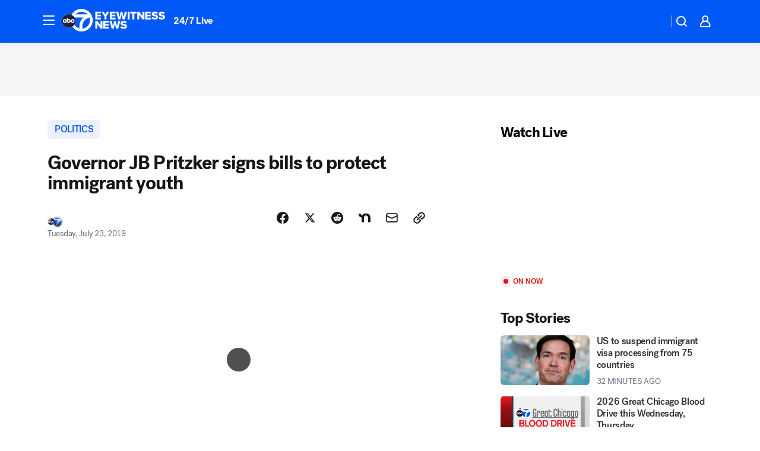

--- FILE ---
content_type: text/html; charset=utf-8
request_url: https://abc7chicago.com/post/gov-pritzker-signs-bills-to-protect-immigrant-youth/5413481/?userab=abcn_du_cat_topic_feature_holdout-474*variant_b_redesign-1939%2Cotv_web_content_rec-445*variant_a_control-1849
body_size: 68894
content:

        <!DOCTYPE html>
        <html lang="en" lang="en">
            <head>
                <!-- ABCOTV | 3a9ab880328e | 6431 | 2baba201e8feeb505429a747edb8719580e6a028 | abc7chicago.com | Wed, 14 Jan 2026 23:10:26 GMT -->
                <meta charSet="utf-8" />
                <meta name="viewport" content="initial-scale=1.0, maximum-scale=3.0, user-scalable=yes" />
                <meta http-equiv="x-ua-compatible" content="IE=edge,chrome=1" />
                <meta property="og:locale" content="en_US" />
                <link href="https://cdn.abcotvs.net/abcotv" rel="preconnect" crossorigin />
                
                <link data-react-helmet="true" rel="alternate" hreflang="en" href="https://abc7chicago.com/post/gov-pritzker-signs-bills-to-protect-immigrant-youth/5413481/"/><link data-react-helmet="true" rel="shortcut icon" href="https://cdn.abcotvs.net/abcotv/assets/news/wls/images/logos/favicon.ico"/><link data-react-helmet="true" rel="manifest" href="/manifest.json"/><link data-react-helmet="true" rel="alternate" href="//abc7chicago.com/feed/" title="ABC7 Chicago RSS" type="application/rss+xml"/><link data-react-helmet="true" rel="alternate" href="android-app://com.abclocal.wls.news/http/abc7chicago.com/story/5413481"/><link data-react-helmet="true" rel="canonical" href="https://abc7chicago.com/post/gov-pritzker-signs-bills-to-protect-immigrant-youth/5413481/"/><link data-react-helmet="true" rel="amphtml" href="https://abc7chicago.com/amp/post/gov-pritzker-signs-bills-to-protect-immigrant-youth/5413481/"/><link data-react-helmet="true" href="//assets-cdn.abcotvs.net/abcotv/2baba201e8fe-release-01-07-2026.1/client/abcotv/css/fusion-84f582c5.css" rel="stylesheet"/><link data-react-helmet="true" href="//assets-cdn.abcotvs.net/abcotv/2baba201e8fe-release-01-07-2026.1/client/abcotv/css/7987-3f6c1b98.css" rel="stylesheet"/><link data-react-helmet="true" href="//assets-cdn.abcotvs.net/abcotv/2baba201e8fe-release-01-07-2026.1/client/abcotv/css/abcotv-fecb128a.css" rel="stylesheet"/><link data-react-helmet="true" href="//assets-cdn.abcotvs.net/abcotv/2baba201e8fe-release-01-07-2026.1/client/abcotv/css/4037-607b0835.css" rel="stylesheet"/><link data-react-helmet="true" href="//assets-cdn.abcotvs.net/abcotv/2baba201e8fe-release-01-07-2026.1/client/abcotv/css/1058-c22ddca8.css" rel="stylesheet"/><link data-react-helmet="true" href="//assets-cdn.abcotvs.net/abcotv/2baba201e8fe-release-01-07-2026.1/client/abcotv/css/prism-story-104d8b6f.css" rel="stylesheet"/>
                <script>
                    window.__dataLayer = {"helpersEnabled":true,"page":{},"pzn":{},"site":{"device":"desktop","portal":"news"},"visitor":{}},
                        consentToken = window.localStorage.getItem('consentToken');

                    if (consentToken) {
                        console.log('consentToken', JSON.parse(consentToken))
                        window.__dataLayer.visitor = { consent : JSON.parse(consentToken) }; 
                    }
                </script>
                <script src="https://dcf.espn.com/TWDC-DTCI/prod/Bootstrap.js"></script>
                <link rel="preload" as="font" href="https://s.abcnews.com/assets/dtci/fonts/post-grotesk/PostGrotesk-Book.woff2" crossorigin>
<link rel="preload" as="font" href="https://s.abcnews.com/assets/dtci/fonts/post-grotesk/PostGrotesk-Bold.woff2" crossorigin>
<link rel="preload" as="font" href="https://s.abcnews.com/assets/dtci/fonts/post-grotesk/PostGrotesk-Medium.woff2" crossorigin>
<link rel="preload" as="font" href="https://s.abcnews.com/assets/dtci/fonts/klim/tiempos/TiemposText-Regular.woff2" crossorigin>
                <script src="//assets-cdn.abcotvs.net/abcotv/2baba201e8fe-release-01-07-2026.1/client/abcotv/runtime-cfda608b.js" defer></script><script src="//assets-cdn.abcotvs.net/abcotv/2baba201e8fe-release-01-07-2026.1/client/abcotv/7987-f74ef4ce.js" defer></script><script src="//assets-cdn.abcotvs.net/abcotv/2baba201e8fe-release-01-07-2026.1/client/abcotv/507-c7ed365d.js" defer></script><script src="//assets-cdn.abcotvs.net/abcotv/2baba201e8fe-release-01-07-2026.1/client/abcotv/3983-52fca2ae.js" defer></script><script src="//assets-cdn.abcotvs.net/abcotv/2baba201e8fe-release-01-07-2026.1/client/abcotv/2561-2bebf93f.js" defer></script><script src="//assets-cdn.abcotvs.net/abcotv/2baba201e8fe-release-01-07-2026.1/client/abcotv/8494-c13544f0.js" defer></script><script src="//assets-cdn.abcotvs.net/abcotv/2baba201e8fe-release-01-07-2026.1/client/abcotv/4037-0a28bbfa.js" defer></script><script src="//assets-cdn.abcotvs.net/abcotv/2baba201e8fe-release-01-07-2026.1/client/abcotv/8317-87b2f9ed.js" defer></script><script src="//assets-cdn.abcotvs.net/abcotv/2baba201e8fe-release-01-07-2026.1/client/abcotv/1361-b69617e4.js" defer></script><script src="//assets-cdn.abcotvs.net/abcotv/2baba201e8fe-release-01-07-2026.1/client/abcotv/8115-0ce0b856.js" defer></script><script src="//assets-cdn.abcotvs.net/abcotv/2baba201e8fe-release-01-07-2026.1/client/abcotv/9156-d2a2891a.js" defer></script><script src="//assets-cdn.abcotvs.net/abcotv/2baba201e8fe-release-01-07-2026.1/client/abcotv/1837-08f5fc38.js" defer></script><script src="//assets-cdn.abcotvs.net/abcotv/2baba201e8fe-release-01-07-2026.1/client/abcotv/3167-7e4aed9e.js" defer></script><script src="//assets-cdn.abcotvs.net/abcotv/2baba201e8fe-release-01-07-2026.1/client/abcotv/8561-ef2ea49e.js" defer></script><script src="//assets-cdn.abcotvs.net/abcotv/2baba201e8fe-release-01-07-2026.1/client/abcotv/1058-a882557e.js" defer></script>
                <link rel="prefetch" href="//assets-cdn.abcotvs.net/abcotv/2baba201e8fe-release-01-07-2026.1/client/abcotv/_manifest.js" as="script" /><link rel="prefetch" href="//assets-cdn.abcotvs.net/abcotv/2baba201e8fe-release-01-07-2026.1/client/abcotv/abcotv-4118a266.js" as="script" />
<link rel="prefetch" href="//assets-cdn.abcotvs.net/abcotv/2baba201e8fe-release-01-07-2026.1/client/abcotv/prism-story-240fa427.js" as="script" />
                <title data-react-helmet="true">Governor JB Pritzker signs bills to protect immigrant youth - ABC7 Chicago</title>
                <meta data-react-helmet="true" name="description" content="Governor JB Pritzker signed Tuesday legislation that protects immigrant youth in Illinois.
"/><meta data-react-helmet="true" name="keywords" content="jb pritzker, immigraiton, illinois immigration, illinois immigration laws, immigration laws, governor pritzker, governor pritzker immigration laws, 5413481"/><meta data-react-helmet="true" name="tags" content="immigration,jb-pritzker,Illinois"/><meta data-react-helmet="true" name="apple-itunes-app" content="app-id=402259941, affiliate-data=ct=wls-smart-banner&amp;pt=302756, app-argument=https://abc7chicago.com/story/5413481"/><meta data-react-helmet="true" property="fb:app_id" content="381722608635006"/><meta data-react-helmet="true" property="fb:pages" content="165583971161"/><meta data-react-helmet="true" property="og:site_name" content="ABC7 Chicago"/><meta data-react-helmet="true" property="og:url" content="https://abc7chicago.com/post/gov-pritzker-signs-bills-to-protect-immigrant-youth/5413481/"/><meta data-react-helmet="true" property="og:title" content="Governor JB Pritzker signs bills to protect immigrant youth"/><meta data-react-helmet="true" property="og:description" content="Governor JB Pritzker signed Tuesday legislation that protects immigrant youth in Illinois.
"/><meta data-react-helmet="true" property="og:image" content="https://cdn.abcotvs.com/dip/images/5413493_072319-wls-pritzker-immigraiton-bill-img.jpg?w=1600"/><meta data-react-helmet="true" property="og:type" content="article"/><meta data-react-helmet="true" name="twitter:site" content="@abc7chicago"/><meta data-react-helmet="true" name="twitter:creator" content="@abc7chicago"/><meta data-react-helmet="true" name="twitter:url" content="https://abc7chicago.com/post/gov-pritzker-signs-bills-to-protect-immigrant-youth/5413481/"/><meta data-react-helmet="true" name="twitter:title" content="Governor JB Pritzker signs bills to protect immigrant youth"/><meta data-react-helmet="true" name="twitter:description" content="Governor JB Pritzker signed Tuesday legislation that protects immigrant youth in Illinois.
"/><meta data-react-helmet="true" name="twitter:card" content="summary_large_image"/><meta data-react-helmet="true" name="twitter:image" content="https://cdn.abcotvs.com/dip/images/5413493_072319-wls-pritzker-immigraiton-bill-img.jpg?w=1600"/><meta data-react-helmet="true" name="twitter:app:name:iphone" content="wls"/><meta data-react-helmet="true" name="twitter:app:id:iphone" content="402259941"/><meta data-react-helmet="true" name="twitter:app:name:googleplay" content="wls"/><meta data-react-helmet="true" name="twitter:app:id:googleplay" content="com.abclocal.wls.news"/><meta data-react-helmet="true" property="article:published_time" content="2019-07-23T17:11:09Z"/><meta data-react-helmet="true" property="article:modified_time" content="2019-07-23T17:11:09Z"/><meta data-react-helmet="true" property="article:section" content="politics"/><meta data-react-helmet="true" name="title" content="Governor JB Pritzker signs bills to protect immigrant youth"/><meta data-react-helmet="true" name="medium" content="website"/><meta data-react-helmet="true" name="robots" content="max-image-preview:large"/>
                <script data-react-helmet="true" src="https://scripts.webcontentassessor.com/scripts/9ea8e122d232d7fe0315fb6192a1844ed2d5312b670e73d4ef62d7da31afd809"></script><script data-react-helmet="true" type="application/ld+json">{"@context":"http://schema.org/","@type":"NewsArticle","mainEntityOfPage":{"@id":"https://abc7chicago.com/post/gov-pritzker-signs-bills-to-protect-immigrant-youth/5413481/","@type":"WebPage"},"about":[{"name":" POLITICS","@type":"Thing"}],"author":[{"name":"","@type":"Person"}],"dateline":"CHICAGO (WLS)","dateModified":"2019-07-23T17:11:09.000Z","datePublished":"2019-07-23T17:11:09.000Z","headline":"Governor JB Pritzker signs bills to protect immigrant youth","mentions":[{"name":" POLITICS","@type":"Thing"},{"name":" ILLINOIS","@type":"Thing"},{"name":" IMMIGRATION","@type":"Thing"},{"name":" JB PRITZKER","@type":"Thing"}],"publisher":{"name":"","logo":{"url":"","width":0,"height":0,"@type":"ImageObject"},"@type":"Organization"}}</script>
                
                <script data-rum-type="legacy" data-rum-pct="100">(() => {function gc(n){n=document.cookie.match("(^|;) ?"+n+"=([^;]*)(;|$)");return n?n[2]:null}function sc(n){document.cookie=n}function smpl(n){n/=100;return!!n&&Math.random()<=n}var _nr=!1,_nrCookie=gc("_nr");null!==_nrCookie?"1"===_nrCookie&&(_nr=!0):smpl(100)?(_nr=!0,sc("_nr=1; path=/")):(_nr=!1,sc("_nr=0; path=/"));_nr && (() => {;window.NREUM||(NREUM={});NREUM.init={distributed_tracing:{enabled:true},privacy:{cookies_enabled:true},ajax:{deny_list:["bam.nr-data.net"]}};;NREUM.info = {"beacon":"bam.nr-data.net","errorBeacon":"bam.nr-data.net","sa":1,"licenseKey":"5985ced6ff","applicationID":"367459870"};__nr_require=function(t,e,n){function r(n){if(!e[n]){var o=e[n]={exports:{}};t[n][0].call(o.exports,function(e){var o=t[n][1][e];return r(o||e)},o,o.exports)}return e[n].exports}if("function"==typeof __nr_require)return __nr_require;for(var o=0;o<n.length;o++)r(n[o]);return r}({1:[function(t,e,n){function r(t){try{s.console&&console.log(t)}catch(e){}}var o,i=t("ee"),a=t(31),s={};try{o=localStorage.getItem("__nr_flags").split(","),console&&"function"==typeof console.log&&(s.console=!0,o.indexOf("dev")!==-1&&(s.dev=!0),o.indexOf("nr_dev")!==-1&&(s.nrDev=!0))}catch(c){}s.nrDev&&i.on("internal-error",function(t){r(t.stack)}),s.dev&&i.on("fn-err",function(t,e,n){r(n.stack)}),s.dev&&(r("NR AGENT IN DEVELOPMENT MODE"),r("flags: "+a(s,function(t,e){return t}).join(", ")))},{}],2:[function(t,e,n){function r(t,e,n,r,s){try{l?l-=1:o(s||new UncaughtException(t,e,n),!0)}catch(f){try{i("ierr",[f,c.now(),!0])}catch(d){}}return"function"==typeof u&&u.apply(this,a(arguments))}function UncaughtException(t,e,n){this.message=t||"Uncaught error with no additional information",this.sourceURL=e,this.line=n}function o(t,e){var n=e?null:c.now();i("err",[t,n])}var i=t("handle"),a=t(32),s=t("ee"),c=t("loader"),f=t("gos"),u=window.onerror,d=!1,p="nr@seenError";if(!c.disabled){var l=0;c.features.err=!0,t(1),window.onerror=r;try{throw new Error}catch(h){"stack"in h&&(t(14),t(13),"addEventListener"in window&&t(7),c.xhrWrappable&&t(15),d=!0)}s.on("fn-start",function(t,e,n){d&&(l+=1)}),s.on("fn-err",function(t,e,n){d&&!n[p]&&(f(n,p,function(){return!0}),this.thrown=!0,o(n))}),s.on("fn-end",function(){d&&!this.thrown&&l>0&&(l-=1)}),s.on("internal-error",function(t){i("ierr",[t,c.now(),!0])})}},{}],3:[function(t,e,n){var r=t("loader");r.disabled||(r.features.ins=!0)},{}],4:[function(t,e,n){function r(){U++,L=g.hash,this[u]=y.now()}function o(){U--,g.hash!==L&&i(0,!0);var t=y.now();this[h]=~~this[h]+t-this[u],this[d]=t}function i(t,e){E.emit("newURL",[""+g,e])}function a(t,e){t.on(e,function(){this[e]=y.now()})}var s="-start",c="-end",f="-body",u="fn"+s,d="fn"+c,p="cb"+s,l="cb"+c,h="jsTime",m="fetch",v="addEventListener",w=window,g=w.location,y=t("loader");if(w[v]&&y.xhrWrappable&&!y.disabled){var x=t(11),b=t(12),E=t(9),R=t(7),O=t(14),T=t(8),S=t(15),P=t(10),M=t("ee"),C=M.get("tracer"),N=t(23);t(17),y.features.spa=!0;var L,U=0;M.on(u,r),b.on(p,r),P.on(p,r),M.on(d,o),b.on(l,o),P.on(l,o),M.buffer([u,d,"xhr-resolved"]),R.buffer([u]),O.buffer(["setTimeout"+c,"clearTimeout"+s,u]),S.buffer([u,"new-xhr","send-xhr"+s]),T.buffer([m+s,m+"-done",m+f+s,m+f+c]),E.buffer(["newURL"]),x.buffer([u]),b.buffer(["propagate",p,l,"executor-err","resolve"+s]),C.buffer([u,"no-"+u]),P.buffer(["new-jsonp","cb-start","jsonp-error","jsonp-end"]),a(T,m+s),a(T,m+"-done"),a(P,"new-jsonp"),a(P,"jsonp-end"),a(P,"cb-start"),E.on("pushState-end",i),E.on("replaceState-end",i),w[v]("hashchange",i,N(!0)),w[v]("load",i,N(!0)),w[v]("popstate",function(){i(0,U>1)},N(!0))}},{}],5:[function(t,e,n){function r(){var t=new PerformanceObserver(function(t,e){var n=t.getEntries();s(v,[n])});try{t.observe({entryTypes:["resource"]})}catch(e){}}function o(t){if(s(v,[window.performance.getEntriesByType(w)]),window.performance["c"+p])try{window.performance[h](m,o,!1)}catch(t){}else try{window.performance[h]("webkit"+m,o,!1)}catch(t){}}function i(t){}if(window.performance&&window.performance.timing&&window.performance.getEntriesByType){var a=t("ee"),s=t("handle"),c=t(14),f=t(13),u=t(6),d=t(23),p="learResourceTimings",l="addEventListener",h="removeEventListener",m="resourcetimingbufferfull",v="bstResource",w="resource",g="-start",y="-end",x="fn"+g,b="fn"+y,E="bstTimer",R="pushState",O=t("loader");if(!O.disabled){O.features.stn=!0,t(9),"addEventListener"in window&&t(7);var T=NREUM.o.EV;a.on(x,function(t,e){var n=t[0];n instanceof T&&(this.bstStart=O.now())}),a.on(b,function(t,e){var n=t[0];n instanceof T&&s("bst",[n,e,this.bstStart,O.now()])}),c.on(x,function(t,e,n){this.bstStart=O.now(),this.bstType=n}),c.on(b,function(t,e){s(E,[e,this.bstStart,O.now(),this.bstType])}),f.on(x,function(){this.bstStart=O.now()}),f.on(b,function(t,e){s(E,[e,this.bstStart,O.now(),"requestAnimationFrame"])}),a.on(R+g,function(t){this.time=O.now(),this.startPath=location.pathname+location.hash}),a.on(R+y,function(t){s("bstHist",[location.pathname+location.hash,this.startPath,this.time])}),u()?(s(v,[window.performance.getEntriesByType("resource")]),r()):l in window.performance&&(window.performance["c"+p]?window.performance[l](m,o,d(!1)):window.performance[l]("webkit"+m,o,d(!1))),document[l]("scroll",i,d(!1)),document[l]("keypress",i,d(!1)),document[l]("click",i,d(!1))}}},{}],6:[function(t,e,n){e.exports=function(){return"PerformanceObserver"in window&&"function"==typeof window.PerformanceObserver}},{}],7:[function(t,e,n){function r(t){for(var e=t;e&&!e.hasOwnProperty(u);)e=Object.getPrototypeOf(e);e&&o(e)}function o(t){s.inPlace(t,[u,d],"-",i)}function i(t,e){return t[1]}var a=t("ee").get("events"),s=t("wrap-function")(a,!0),c=t("gos"),f=XMLHttpRequest,u="addEventListener",d="removeEventListener";e.exports=a,"getPrototypeOf"in Object?(r(document),r(window),r(f.prototype)):f.prototype.hasOwnProperty(u)&&(o(window),o(f.prototype)),a.on(u+"-start",function(t,e){var n=t[1];if(null!==n&&("function"==typeof n||"object"==typeof n)){var r=c(n,"nr@wrapped",function(){function t(){if("function"==typeof n.handleEvent)return n.handleEvent.apply(n,arguments)}var e={object:t,"function":n}[typeof n];return e?s(e,"fn-",null,e.name||"anonymous"):n});this.wrapped=t[1]=r}}),a.on(d+"-start",function(t){t[1]=this.wrapped||t[1]})},{}],8:[function(t,e,n){function r(t,e,n){var r=t[e];"function"==typeof r&&(t[e]=function(){var t=i(arguments),e={};o.emit(n+"before-start",[t],e);var a;e[m]&&e[m].dt&&(a=e[m].dt);var s=r.apply(this,t);return o.emit(n+"start",[t,a],s),s.then(function(t){return o.emit(n+"end",[null,t],s),t},function(t){throw o.emit(n+"end",[t],s),t})})}var o=t("ee").get("fetch"),i=t(32),a=t(31);e.exports=o;var s=window,c="fetch-",f=c+"body-",u=["arrayBuffer","blob","json","text","formData"],d=s.Request,p=s.Response,l=s.fetch,h="prototype",m="nr@context";d&&p&&l&&(a(u,function(t,e){r(d[h],e,f),r(p[h],e,f)}),r(s,"fetch",c),o.on(c+"end",function(t,e){var n=this;if(e){var r=e.headers.get("content-length");null!==r&&(n.rxSize=r),o.emit(c+"done",[null,e],n)}else o.emit(c+"done",[t],n)}))},{}],9:[function(t,e,n){var r=t("ee").get("history"),o=t("wrap-function")(r);e.exports=r;var i=window.history&&window.history.constructor&&window.history.constructor.prototype,a=window.history;i&&i.pushState&&i.replaceState&&(a=i),o.inPlace(a,["pushState","replaceState"],"-")},{}],10:[function(t,e,n){function r(t){function e(){f.emit("jsonp-end",[],l),t.removeEventListener("load",e,c(!1)),t.removeEventListener("error",n,c(!1))}function n(){f.emit("jsonp-error",[],l),f.emit("jsonp-end",[],l),t.removeEventListener("load",e,c(!1)),t.removeEventListener("error",n,c(!1))}var r=t&&"string"==typeof t.nodeName&&"script"===t.nodeName.toLowerCase();if(r){var o="function"==typeof t.addEventListener;if(o){var a=i(t.src);if(a){var d=s(a),p="function"==typeof d.parent[d.key];if(p){var l={};u.inPlace(d.parent,[d.key],"cb-",l),t.addEventListener("load",e,c(!1)),t.addEventListener("error",n,c(!1)),f.emit("new-jsonp",[t.src],l)}}}}}function o(){return"addEventListener"in window}function i(t){var e=t.match(d);return e?e[1]:null}function a(t,e){var n=t.match(l),r=n[1],o=n[3];return o?a(o,e[r]):e[r]}function s(t){var e=t.match(p);return e&&e.length>=3?{key:e[2],parent:a(e[1],window)}:{key:t,parent:window}}var c=t(23),f=t("ee").get("jsonp"),u=t("wrap-function")(f);if(e.exports=f,o()){var d=/[?&](?:callback|cb)=([^&#]+)/,p=/(.*).([^.]+)/,l=/^(w+)(.|$)(.*)$/,h=["appendChild","insertBefore","replaceChild"];Node&&Node.prototype&&Node.prototype.appendChild?u.inPlace(Node.prototype,h,"dom-"):(u.inPlace(HTMLElement.prototype,h,"dom-"),u.inPlace(HTMLHeadElement.prototype,h,"dom-"),u.inPlace(HTMLBodyElement.prototype,h,"dom-")),f.on("dom-start",function(t){r(t[0])})}},{}],11:[function(t,e,n){var r=t("ee").get("mutation"),o=t("wrap-function")(r),i=NREUM.o.MO;e.exports=r,i&&(window.MutationObserver=function(t){return this instanceof i?new i(o(t,"fn-")):i.apply(this,arguments)},MutationObserver.prototype=i.prototype)},{}],12:[function(t,e,n){function r(t){var e=i.context(),n=s(t,"executor-",e,null,!1),r=new f(n);return i.context(r).getCtx=function(){return e},r}var o=t("wrap-function"),i=t("ee").get("promise"),a=t("ee").getOrSetContext,s=o(i),c=t(31),f=NREUM.o.PR;e.exports=i,f&&(window.Promise=r,["all","race"].forEach(function(t){var e=f[t];f[t]=function(n){function r(t){return function(){i.emit("propagate",[null,!o],a,!1,!1),o=o||!t}}var o=!1;c(n,function(e,n){Promise.resolve(n).then(r("all"===t),r(!1))});var a=e.apply(f,arguments),s=f.resolve(a);return s}}),["resolve","reject"].forEach(function(t){var e=f[t];f[t]=function(t){var n=e.apply(f,arguments);return t!==n&&i.emit("propagate",[t,!0],n,!1,!1),n}}),f.prototype["catch"]=function(t){return this.then(null,t)},f.prototype=Object.create(f.prototype,{constructor:{value:r}}),c(Object.getOwnPropertyNames(f),function(t,e){try{r[e]=f[e]}catch(n){}}),o.wrapInPlace(f.prototype,"then",function(t){return function(){var e=this,n=o.argsToArray.apply(this,arguments),r=a(e);r.promise=e,n[0]=s(n[0],"cb-",r,null,!1),n[1]=s(n[1],"cb-",r,null,!1);var c=t.apply(this,n);return r.nextPromise=c,i.emit("propagate",[e,!0],c,!1,!1),c}}),i.on("executor-start",function(t){t[0]=s(t[0],"resolve-",this,null,!1),t[1]=s(t[1],"resolve-",this,null,!1)}),i.on("executor-err",function(t,e,n){t[1](n)}),i.on("cb-end",function(t,e,n){i.emit("propagate",[n,!0],this.nextPromise,!1,!1)}),i.on("propagate",function(t,e,n){this.getCtx&&!e||(this.getCtx=function(){if(t instanceof Promise)var e=i.context(t);return e&&e.getCtx?e.getCtx():this})}),r.toString=function(){return""+f})},{}],13:[function(t,e,n){var r=t("ee").get("raf"),o=t("wrap-function")(r),i="equestAnimationFrame";e.exports=r,o.inPlace(window,["r"+i,"mozR"+i,"webkitR"+i,"msR"+i],"raf-"),r.on("raf-start",function(t){t[0]=o(t[0],"fn-")})},{}],14:[function(t,e,n){function r(t,e,n){t[0]=a(t[0],"fn-",null,n)}function o(t,e,n){this.method=n,this.timerDuration=isNaN(t[1])?0:+t[1],t[0]=a(t[0],"fn-",this,n)}var i=t("ee").get("timer"),a=t("wrap-function")(i),s="setTimeout",c="setInterval",f="clearTimeout",u="-start",d="-";e.exports=i,a.inPlace(window,[s,"setImmediate"],s+d),a.inPlace(window,[c],c+d),a.inPlace(window,[f,"clearImmediate"],f+d),i.on(c+u,r),i.on(s+u,o)},{}],15:[function(t,e,n){function r(t,e){d.inPlace(e,["onreadystatechange"],"fn-",s)}function o(){var t=this,e=u.context(t);t.readyState>3&&!e.resolved&&(e.resolved=!0,u.emit("xhr-resolved",[],t)),d.inPlace(t,y,"fn-",s)}function i(t){x.push(t),m&&(E?E.then(a):w?w(a):(R=-R,O.data=R))}function a(){for(var t=0;t<x.length;t++)r([],x[t]);x.length&&(x=[])}function s(t,e){return e}function c(t,e){for(var n in t)e[n]=t[n];return e}t(7);var f=t("ee"),u=f.get("xhr"),d=t("wrap-function")(u),p=t(23),l=NREUM.o,h=l.XHR,m=l.MO,v=l.PR,w=l.SI,g="readystatechange",y=["onload","onerror","onabort","onloadstart","onloadend","onprogress","ontimeout"],x=[];e.exports=u;var b=window.XMLHttpRequest=function(t){var e=new h(t);try{u.emit("new-xhr",[e],e),e.addEventListener(g,o,p(!1))}catch(n){try{u.emit("internal-error",[n])}catch(r){}}return e};if(c(h,b),b.prototype=h.prototype,d.inPlace(b.prototype,["open","send"],"-xhr-",s),u.on("send-xhr-start",function(t,e){r(t,e),i(e)}),u.on("open-xhr-start",r),m){var E=v&&v.resolve();if(!w&&!v){var R=1,O=document.createTextNode(R);new m(a).observe(O,{characterData:!0})}}else f.on("fn-end",function(t){t[0]&&t[0].type===g||a()})},{}],16:[function(t,e,n){function r(t){if(!s(t))return null;var e=window.NREUM;if(!e.loader_config)return null;var n=(e.loader_config.accountID||"").toString()||null,r=(e.loader_config.agentID||"").toString()||null,f=(e.loader_config.trustKey||"").toString()||null;if(!n||!r)return null;var h=l.generateSpanId(),m=l.generateTraceId(),v=Date.now(),w={spanId:h,traceId:m,timestamp:v};return(t.sameOrigin||c(t)&&p())&&(w.traceContextParentHeader=o(h,m),w.traceContextStateHeader=i(h,v,n,r,f)),(t.sameOrigin&&!u()||!t.sameOrigin&&c(t)&&d())&&(w.newrelicHeader=a(h,m,v,n,r,f)),w}function o(t,e){return"00-"+e+"-"+t+"-01"}function i(t,e,n,r,o){var i=0,a="",s=1,c="",f="";return o+"@nr="+i+"-"+s+"-"+n+"-"+r+"-"+t+"-"+a+"-"+c+"-"+f+"-"+e}function a(t,e,n,r,o,i){var a="btoa"in window&&"function"==typeof window.btoa;if(!a)return null;var s={v:[0,1],d:{ty:"Browser",ac:r,ap:o,id:t,tr:e,ti:n}};return i&&r!==i&&(s.d.tk=i),btoa(JSON.stringify(s))}function s(t){return f()&&c(t)}function c(t){var e=!1,n={};if("init"in NREUM&&"distributed_tracing"in NREUM.init&&(n=NREUM.init.distributed_tracing),t.sameOrigin)e=!0;else if(n.allowed_origins instanceof Array)for(var r=0;r<n.allowed_origins.length;r++){var o=h(n.allowed_origins[r]);if(t.hostname===o.hostname&&t.protocol===o.protocol&&t.port===o.port){e=!0;break}}return e}function f(){return"init"in NREUM&&"distributed_tracing"in NREUM.init&&!!NREUM.init.distributed_tracing.enabled}function u(){return"init"in NREUM&&"distributed_tracing"in NREUM.init&&!!NREUM.init.distributed_tracing.exclude_newrelic_header}function d(){return"init"in NREUM&&"distributed_tracing"in NREUM.init&&NREUM.init.distributed_tracing.cors_use_newrelic_header!==!1}function p(){return"init"in NREUM&&"distributed_tracing"in NREUM.init&&!!NREUM.init.distributed_tracing.cors_use_tracecontext_headers}var l=t(28),h=t(18);e.exports={generateTracePayload:r,shouldGenerateTrace:s}},{}],17:[function(t,e,n){function r(t){var e=this.params,n=this.metrics;if(!this.ended){this.ended=!0;for(var r=0;r<p;r++)t.removeEventListener(d[r],this.listener,!1);return e.protocol&&"data"===e.protocol?void g("Ajax/DataUrl/Excluded"):void(e.aborted||(n.duration=a.now()-this.startTime,this.loadCaptureCalled||4!==t.readyState?null==e.status&&(e.status=0):i(this,t),n.cbTime=this.cbTime,s("xhr",[e,n,this.startTime,this.endTime,"xhr"],this)))}}function o(t,e){var n=c(e),r=t.params;r.hostname=n.hostname,r.port=n.port,r.protocol=n.protocol,r.host=n.hostname+":"+n.port,r.pathname=n.pathname,t.parsedOrigin=n,t.sameOrigin=n.sameOrigin}function i(t,e){t.params.status=e.status;var n=v(e,t.lastSize);if(n&&(t.metrics.rxSize=n),t.sameOrigin){var r=e.getResponseHeader("X-NewRelic-App-Data");r&&(t.params.cat=r.split(", ").pop())}t.loadCaptureCalled=!0}var a=t("loader");if(a.xhrWrappable&&!a.disabled){var s=t("handle"),c=t(18),f=t(16).generateTracePayload,u=t("ee"),d=["load","error","abort","timeout"],p=d.length,l=t("id"),h=t(24),m=t(22),v=t(19),w=t(23),g=t(25).recordSupportability,y=NREUM.o.REQ,x=window.XMLHttpRequest;a.features.xhr=!0,t(15),t(8),u.on("new-xhr",function(t){var e=this;e.totalCbs=0,e.called=0,e.cbTime=0,e.end=r,e.ended=!1,e.xhrGuids={},e.lastSize=null,e.loadCaptureCalled=!1,e.params=this.params||{},e.metrics=this.metrics||{},t.addEventListener("load",function(n){i(e,t)},w(!1)),h&&(h>34||h<10)||t.addEventListener("progress",function(t){e.lastSize=t.loaded},w(!1))}),u.on("open-xhr-start",function(t){this.params={method:t[0]},o(this,t[1]),this.metrics={}}),u.on("open-xhr-end",function(t,e){"loader_config"in NREUM&&"xpid"in NREUM.loader_config&&this.sameOrigin&&e.setRequestHeader("X-NewRelic-ID",NREUM.loader_config.xpid);var n=f(this.parsedOrigin);if(n){var r=!1;n.newrelicHeader&&(e.setRequestHeader("newrelic",n.newrelicHeader),r=!0),n.traceContextParentHeader&&(e.setRequestHeader("traceparent",n.traceContextParentHeader),n.traceContextStateHeader&&e.setRequestHeader("tracestate",n.traceContextStateHeader),r=!0),r&&(this.dt=n)}}),u.on("send-xhr-start",function(t,e){var n=this.metrics,r=t[0],o=this;if(n&&r){var i=m(r);i&&(n.txSize=i)}this.startTime=a.now(),this.listener=function(t){try{"abort"!==t.type||o.loadCaptureCalled||(o.params.aborted=!0),("load"!==t.type||o.called===o.totalCbs&&(o.onloadCalled||"function"!=typeof e.onload))&&o.end(e)}catch(n){try{u.emit("internal-error",[n])}catch(r){}}};for(var s=0;s<p;s++)e.addEventListener(d[s],this.listener,w(!1))}),u.on("xhr-cb-time",function(t,e,n){this.cbTime+=t,e?this.onloadCalled=!0:this.called+=1,this.called!==this.totalCbs||!this.onloadCalled&&"function"==typeof n.onload||this.end(n)}),u.on("xhr-load-added",function(t,e){var n=""+l(t)+!!e;this.xhrGuids&&!this.xhrGuids[n]&&(this.xhrGuids[n]=!0,this.totalCbs+=1)}),u.on("xhr-load-removed",function(t,e){var n=""+l(t)+!!e;this.xhrGuids&&this.xhrGuids[n]&&(delete this.xhrGuids[n],this.totalCbs-=1)}),u.on("xhr-resolved",function(){this.endTime=a.now()}),u.on("addEventListener-end",function(t,e){e instanceof x&&"load"===t[0]&&u.emit("xhr-load-added",[t[1],t[2]],e)}),u.on("removeEventListener-end",function(t,e){e instanceof x&&"load"===t[0]&&u.emit("xhr-load-removed",[t[1],t[2]],e)}),u.on("fn-start",function(t,e,n){e instanceof x&&("onload"===n&&(this.onload=!0),("load"===(t[0]&&t[0].type)||this.onload)&&(this.xhrCbStart=a.now()))}),u.on("fn-end",function(t,e){this.xhrCbStart&&u.emit("xhr-cb-time",[a.now()-this.xhrCbStart,this.onload,e],e)}),u.on("fetch-before-start",function(t){function e(t,e){var n=!1;return e.newrelicHeader&&(t.set("newrelic",e.newrelicHeader),n=!0),e.traceContextParentHeader&&(t.set("traceparent",e.traceContextParentHeader),e.traceContextStateHeader&&t.set("tracestate",e.traceContextStateHeader),n=!0),n}var n,r=t[1]||{};"string"==typeof t[0]?n=t[0]:t[0]&&t[0].url?n=t[0].url:window.URL&&t[0]&&t[0]instanceof URL&&(n=t[0].href),n&&(this.parsedOrigin=c(n),this.sameOrigin=this.parsedOrigin.sameOrigin);var o=f(this.parsedOrigin);if(o&&(o.newrelicHeader||o.traceContextParentHeader))if("string"==typeof t[0]||window.URL&&t[0]&&t[0]instanceof URL){var i={};for(var a in r)i[a]=r[a];i.headers=new Headers(r.headers||{}),e(i.headers,o)&&(this.dt=o),t.length>1?t[1]=i:t.push(i)}else t[0]&&t[0].headers&&e(t[0].headers,o)&&(this.dt=o)}),u.on("fetch-start",function(t,e){this.params={},this.metrics={},this.startTime=a.now(),this.dt=e,t.length>=1&&(this.target=t[0]),t.length>=2&&(this.opts=t[1]);var n,r=this.opts||{},i=this.target;if("string"==typeof i?n=i:"object"==typeof i&&i instanceof y?n=i.url:window.URL&&"object"==typeof i&&i instanceof URL&&(n=i.href),o(this,n),"data"!==this.params.protocol){var s=(""+(i&&i instanceof y&&i.method||r.method||"GET")).toUpperCase();this.params.method=s,this.txSize=m(r.body)||0}}),u.on("fetch-done",function(t,e){if(this.endTime=a.now(),this.params||(this.params={}),"data"===this.params.protocol)return void g("Ajax/DataUrl/Excluded");this.params.status=e?e.status:0;var n;"string"==typeof this.rxSize&&this.rxSize.length>0&&(n=+this.rxSize);var r={txSize:this.txSize,rxSize:n,duration:a.now()-this.startTime};s("xhr",[this.params,r,this.startTime,this.endTime,"fetch"],this)})}},{}],18:[function(t,e,n){var r={};e.exports=function(t){if(t in r)return r[t];if(0===(t||"").indexOf("data:"))return{protocol:"data"};var e=document.createElement("a"),n=window.location,o={};e.href=t,o.port=e.port;var i=e.href.split("://");!o.port&&i[1]&&(o.port=i[1].split("/")[0].split("@").pop().split(":")[1]),o.port&&"0"!==o.port||(o.port="https"===i[0]?"443":"80"),o.hostname=e.hostname||n.hostname,o.pathname=e.pathname,o.protocol=i[0],"/"!==o.pathname.charAt(0)&&(o.pathname="/"+o.pathname);var a=!e.protocol||":"===e.protocol||e.protocol===n.protocol,s=e.hostname===document.domain&&e.port===n.port;return o.sameOrigin=a&&(!e.hostname||s),"/"===o.pathname&&(r[t]=o),o}},{}],19:[function(t,e,n){function r(t,e){var n=t.responseType;return"json"===n&&null!==e?e:"arraybuffer"===n||"blob"===n||"json"===n?o(t.response):"text"===n||""===n||void 0===n?o(t.responseText):void 0}var o=t(22);e.exports=r},{}],20:[function(t,e,n){function r(){}function o(t,e,n,r){return function(){return u.recordSupportability("API/"+e+"/called"),i(t+e,[f.now()].concat(s(arguments)),n?null:this,r),n?void 0:this}}var i=t("handle"),a=t(31),s=t(32),c=t("ee").get("tracer"),f=t("loader"),u=t(25),d=NREUM;"undefined"==typeof window.newrelic&&(newrelic=d);var p=["setPageViewName","setCustomAttribute","setErrorHandler","finished","addToTrace","inlineHit","addRelease"],l="api-",h=l+"ixn-";a(p,function(t,e){d[e]=o(l,e,!0,"api")}),d.addPageAction=o(l,"addPageAction",!0),d.setCurrentRouteName=o(l,"routeName",!0),e.exports=newrelic,d.interaction=function(){return(new r).get()};var m=r.prototype={createTracer:function(t,e){var n={},r=this,o="function"==typeof e;return i(h+"tracer",[f.now(),t,n],r),function(){if(c.emit((o?"":"no-")+"fn-start",[f.now(),r,o],n),o)try{return e.apply(this,arguments)}catch(t){throw c.emit("fn-err",[arguments,this,t],n),t}finally{c.emit("fn-end",[f.now()],n)}}}};a("actionText,setName,setAttribute,save,ignore,onEnd,getContext,end,get".split(","),function(t,e){m[e]=o(h,e)}),newrelic.noticeError=function(t,e){"string"==typeof t&&(t=new Error(t)),u.recordSupportability("API/noticeError/called"),i("err",[t,f.now(),!1,e])}},{}],21:[function(t,e,n){function r(t){if(NREUM.init){for(var e=NREUM.init,n=t.split("."),r=0;r<n.length-1;r++)if(e=e[n[r]],"object"!=typeof e)return;return e=e[n[n.length-1]]}}e.exports={getConfiguration:r}},{}],22:[function(t,e,n){e.exports=function(t){if("string"==typeof t&&t.length)return t.length;if("object"==typeof t){if("undefined"!=typeof ArrayBuffer&&t instanceof ArrayBuffer&&t.byteLength)return t.byteLength;if("undefined"!=typeof Blob&&t instanceof Blob&&t.size)return t.size;if(!("undefined"!=typeof FormData&&t instanceof FormData))try{return JSON.stringify(t).length}catch(e){return}}}},{}],23:[function(t,e,n){var r=!1;try{var o=Object.defineProperty({},"passive",{get:function(){r=!0}});window.addEventListener("testPassive",null,o),window.removeEventListener("testPassive",null,o)}catch(i){}e.exports=function(t){return r?{passive:!0,capture:!!t}:!!t}},{}],24:[function(t,e,n){var r=0,o=navigator.userAgent.match(/Firefox[/s](d+.d+)/);o&&(r=+o[1]),e.exports=r},{}],25:[function(t,e,n){function r(t,e){var n=[a,t,{name:t},e];return i("storeMetric",n,null,"api"),n}function o(t,e){var n=[s,t,{name:t},e];return i("storeEventMetrics",n,null,"api"),n}var i=t("handle"),a="sm",s="cm";e.exports={constants:{SUPPORTABILITY_METRIC:a,CUSTOM_METRIC:s},recordSupportability:r,recordCustom:o}},{}],26:[function(t,e,n){function r(){return s.exists&&performance.now?Math.round(performance.now()):(i=Math.max((new Date).getTime(),i))-a}function o(){return i}var i=(new Date).getTime(),a=i,s=t(33);e.exports=r,e.exports.offset=a,e.exports.getLastTimestamp=o},{}],27:[function(t,e,n){function r(t,e){var n=t.getEntries();n.forEach(function(t){"first-paint"===t.name?l("timing",["fp",Math.floor(t.startTime)]):"first-contentful-paint"===t.name&&l("timing",["fcp",Math.floor(t.startTime)])})}function o(t,e){var n=t.getEntries();if(n.length>0){var r=n[n.length-1];if(f&&f<r.startTime)return;var o=[r],i=a({});i&&o.push(i),l("lcp",o)}}function i(t){t.getEntries().forEach(function(t){t.hadRecentInput||l("cls",[t])})}function a(t){var e=navigator.connection||navigator.mozConnection||navigator.webkitConnection;if(e)return e.type&&(t["net-type"]=e.type),e.effectiveType&&(t["net-etype"]=e.effectiveType),e.rtt&&(t["net-rtt"]=e.rtt),e.downlink&&(t["net-dlink"]=e.downlink),t}function s(t){if(t instanceof w&&!y){var e=Math.round(t.timeStamp),n={type:t.type};a(n),e<=h.now()?n.fid=h.now()-e:e>h.offset&&e<=Date.now()?(e-=h.offset,n.fid=h.now()-e):e=h.now(),y=!0,l("timing",["fi",e,n])}}function c(t){"hidden"===t&&(f=h.now(),l("pageHide",[f]))}if(!("init"in NREUM&&"page_view_timing"in NREUM.init&&"enabled"in NREUM.init.page_view_timing&&NREUM.init.page_view_timing.enabled===!1)){var f,u,d,p,l=t("handle"),h=t("loader"),m=t(30),v=t(23),w=NREUM.o.EV;if("PerformanceObserver"in window&&"function"==typeof window.PerformanceObserver){u=new PerformanceObserver(r);try{u.observe({entryTypes:["paint"]})}catch(g){}d=new PerformanceObserver(o);try{d.observe({entryTypes:["largest-contentful-paint"]})}catch(g){}p=new PerformanceObserver(i);try{p.observe({type:"layout-shift",buffered:!0})}catch(g){}}if("addEventListener"in document){var y=!1,x=["click","keydown","mousedown","pointerdown","touchstart"];x.forEach(function(t){document.addEventListener(t,s,v(!1))})}m(c)}},{}],28:[function(t,e,n){function r(){function t(){return e?15&e[n++]:16*Math.random()|0}var e=null,n=0,r=window.crypto||window.msCrypto;r&&r.getRandomValues&&(e=r.getRandomValues(new Uint8Array(31)));for(var o,i="xxxxxxxx-xxxx-4xxx-yxxx-xxxxxxxxxxxx",a="",s=0;s<i.length;s++)o=i[s],"x"===o?a+=t().toString(16):"y"===o?(o=3&t()|8,a+=o.toString(16)):a+=o;return a}function o(){return a(16)}function i(){return a(32)}function a(t){function e(){return n?15&n[r++]:16*Math.random()|0}var n=null,r=0,o=window.crypto||window.msCrypto;o&&o.getRandomValues&&Uint8Array&&(n=o.getRandomValues(new Uint8Array(t)));for(var i=[],a=0;a<t;a++)i.push(e().toString(16));return i.join("")}e.exports={generateUuid:r,generateSpanId:o,generateTraceId:i}},{}],29:[function(t,e,n){function r(t,e){if(!o)return!1;if(t!==o)return!1;if(!e)return!0;if(!i)return!1;for(var n=i.split("."),r=e.split("."),a=0;a<r.length;a++)if(r[a]!==n[a])return!1;return!0}var o=null,i=null,a=/Version\/(\S+)\s+Safari/;if(navigator.userAgent){var s=navigator.userAgent,c=s.match(a);c&&s.indexOf("Chrome")===-1&&s.indexOf("Chromium")===-1&&(o="Safari",i=c[1])}e.exports={agent:o,version:i,match:r}},{}],30:[function(t,e,n){function r(t){function e(){t(s&&document[s]?document[s]:document[i]?"hidden":"visible")}"addEventListener"in document&&a&&document.addEventListener(a,e,o(!1))}var o=t(23);e.exports=r;var i,a,s;"undefined"!=typeof document.hidden?(i="hidden",a="visibilitychange",s="visibilityState"):"undefined"!=typeof document.msHidden?(i="msHidden",a="msvisibilitychange"):"undefined"!=typeof document.webkitHidden&&(i="webkitHidden",a="webkitvisibilitychange",s="webkitVisibilityState")},{}],31:[function(t,e,n){function r(t,e){var n=[],r="",i=0;for(r in t)o.call(t,r)&&(n[i]=e(r,t[r]),i+=1);return n}var o=Object.prototype.hasOwnProperty;e.exports=r},{}],32:[function(t,e,n){function r(t,e,n){e||(e=0),"undefined"==typeof n&&(n=t?t.length:0);for(var r=-1,o=n-e||0,i=Array(o<0?0:o);++r<o;)i[r]=t[e+r];return i}e.exports=r},{}],33:[function(t,e,n){e.exports={exists:"undefined"!=typeof window.performance&&window.performance.timing&&"undefined"!=typeof window.performance.timing.navigationStart}},{}],ee:[function(t,e,n){function r(){}function o(t){function e(t){return t&&t instanceof r?t:t?f(t,c,a):a()}function n(n,r,o,i,a){if(a!==!1&&(a=!0),!l.aborted||i){t&&a&&t(n,r,o);for(var s=e(o),c=m(n),f=c.length,u=0;u<f;u++)c[u].apply(s,r);var p=d[y[n]];return p&&p.push([x,n,r,s]),s}}function i(t,e){g[t]=m(t).concat(e)}function h(t,e){var n=g[t];if(n)for(var r=0;r<n.length;r++)n[r]===e&&n.splice(r,1)}function m(t){return g[t]||[]}function v(t){return p[t]=p[t]||o(n)}function w(t,e){l.aborted||u(t,function(t,n){e=e||"feature",y[n]=e,e in d||(d[e]=[])})}var g={},y={},x={on:i,addEventListener:i,removeEventListener:h,emit:n,get:v,listeners:m,context:e,buffer:w,abort:s,aborted:!1};return x}function i(t){return f(t,c,a)}function a(){return new r}function s(){(d.api||d.feature)&&(l.aborted=!0,d=l.backlog={})}var c="nr@context",f=t("gos"),u=t(31),d={},p={},l=e.exports=o();e.exports.getOrSetContext=i,l.backlog=d},{}],gos:[function(t,e,n){function r(t,e,n){if(o.call(t,e))return t[e];var r=n();if(Object.defineProperty&&Object.keys)try{return Object.defineProperty(t,e,{value:r,writable:!0,enumerable:!1}),r}catch(i){}return t[e]=r,r}var o=Object.prototype.hasOwnProperty;e.exports=r},{}],handle:[function(t,e,n){function r(t,e,n,r){o.buffer([t],r),o.emit(t,e,n)}var o=t("ee").get("handle");e.exports=r,r.ee=o},{}],id:[function(t,e,n){function r(t){var e=typeof t;return!t||"object"!==e&&"function"!==e?-1:t===window?0:a(t,i,function(){return o++})}var o=1,i="nr@id",a=t("gos");e.exports=r},{}],loader:[function(t,e,n){function r(){if(!T++){var t=O.info=NREUM.info,e=m.getElementsByTagName("script")[0];if(setTimeout(f.abort,3e4),!(t&&t.licenseKey&&t.applicationID&&e))return f.abort();c(E,function(e,n){t[e]||(t[e]=n)});var n=a();s("mark",["onload",n+O.offset],null,"api"),s("timing",["load",n]);var r=m.createElement("script");0===t.agent.indexOf("http://")||0===t.agent.indexOf("https://")?r.src=t.agent:r.src=l+"://"+t.agent,e.parentNode.insertBefore(r,e)}}function o(){"complete"===m.readyState&&i()}function i(){s("mark",["domContent",a()+O.offset],null,"api")}var a=t(26),s=t("handle"),c=t(31),f=t("ee"),u=t(29),d=t(21),p=t(23),l=d.getConfiguration("ssl")===!1?"http":"https",h=window,m=h.document,v="addEventListener",w="attachEvent",g=h.XMLHttpRequest,y=g&&g.prototype,x=!1;NREUM.o={ST:setTimeout,SI:h.setImmediate,CT:clearTimeout,XHR:g,REQ:h.Request,EV:h.Event,PR:h.Promise,MO:h.MutationObserver};var b=""+location,E={beacon:"bam.nr-data.net",errorBeacon:"bam.nr-data.net",agent:"js-agent.newrelic.com/nr-spa-1216.min.js"},R=g&&y&&y[v]&&!/CriOS/.test(navigator.userAgent),O=e.exports={offset:a.getLastTimestamp(),now:a,origin:b,features:{},xhrWrappable:R,userAgent:u,disabled:x};if(!x){t(20),t(27),m[v]?(m[v]("DOMContentLoaded",i,p(!1)),h[v]("load",r,p(!1))):(m[w]("onreadystatechange",o),h[w]("onload",r)),s("mark",["firstbyte",a.getLastTimestamp()],null,"api");var T=0}},{}],"wrap-function":[function(t,e,n){function r(t,e){function n(e,n,r,c,f){function nrWrapper(){var i,a,u,p;try{a=this,i=d(arguments),u="function"==typeof r?r(i,a):r||{}}catch(l){o([l,"",[i,a,c],u],t)}s(n+"start",[i,a,c],u,f);try{return p=e.apply(a,i)}catch(h){throw s(n+"err",[i,a,h],u,f),h}finally{s(n+"end",[i,a,p],u,f)}}return a(e)?e:(n||(n=""),nrWrapper[p]=e,i(e,nrWrapper,t),nrWrapper)}function r(t,e,r,o,i){r||(r="");var s,c,f,u="-"===r.charAt(0);for(f=0;f<e.length;f++)c=e[f],s=t[c],a(s)||(t[c]=n(s,u?c+r:r,o,c,i))}function s(n,r,i,a){if(!h||e){var s=h;h=!0;try{t.emit(n,r,i,e,a)}catch(c){o([c,n,r,i],t)}h=s}}return t||(t=u),n.inPlace=r,n.flag=p,n}function o(t,e){e||(e=u);try{e.emit("internal-error",t)}catch(n){}}function i(t,e,n){if(Object.defineProperty&&Object.keys)try{var r=Object.keys(t);return r.forEach(function(n){Object.defineProperty(e,n,{get:function(){return t[n]},set:function(e){return t[n]=e,e}})}),e}catch(i){o([i],n)}for(var a in t)l.call(t,a)&&(e[a]=t[a]);return e}function a(t){return!(t&&t instanceof Function&&t.apply&&!t[p])}function s(t,e){var n=e(t);return n[p]=t,i(t,n,u),n}function c(t,e,n){var r=t[e];t[e]=s(r,n)}function f(){for(var t=arguments.length,e=new Array(t),n=0;n<t;++n)e[n]=arguments[n];return e}var u=t("ee"),d=t(32),p="nr@original",l=Object.prototype.hasOwnProperty,h=!1;e.exports=r,e.exports.wrapFunction=s,e.exports.wrapInPlace=c,e.exports.argsToArray=f},{}]},{},["loader",2,17,5,3,4]);;NREUM.info={"beacon":"bam.nr-data.net","errorBeacon":"bam.nr-data.net","sa":1,"licenseKey":"8d01ff17d1","applicationID":"415461361"}})();})();</script>
                <link href="//assets-cdn.abcotvs.net" rel="preconnect" />
                <link href="https://cdn.abcotvs.net/abcotv" rel="preconnect" crossorigin />
                <script>(function(){function a(a){var b,c=g.floor(65535*g.random()).toString(16);for(b=4-c.length;0<b;b--)c="0"+c;return a=(String()+a).substring(0,4),!Number.isNaN(parseInt(a,16))&&a.length?a+c.substr(a.length):c}function b(){var a=c(window.location.hostname);return a?"."+a:".go.com"}function c(a=""){var b=a.match(/[^.]+(?:.com?(?:.[a-z]{2})?|(?:.[a-z]+))?$/i);if(b&&b.length)return b[0].replace(/:[0-9]+$/,"")}function d(a,b,c,d,g,h){var i,j=!1;if(f.test(c)&&(c=c.replace(f,""),j=!0),!a||/^(?:expires|max-age|path|domain|secure)$/i.test(a))return!1;if(i=a+"="+b,g&&g instanceof Date&&(i+="; expires="+g.toUTCString()),c&&(i+="; domain="+c),d&&(i+="; path="+d),h&&(i+="; secure"),document.cookie=i,j){var k="www"+(/^./.test(c)?"":".")+c;e(a,k,d||"")}return!0}function e(a,b,c){return document.cookie=encodeURIComponent(a)+"=; expires=Thu, 01 Jan 1970 00:00:00 GMT"+(b?"; domain="+b:"")+(c?"; path="+c:""),!0}var f=/^.?www/,g=Math;(function(a){for(var b,d=a+"=",e=document.cookie.split(";"),f=0;f<e.length;f++){for(b=e[f];" "===b.charAt(0);)b=b.substring(1,b.length);if(0===b.indexOf(d))return b.substring(d.length,b.length)}return null})("SWID")||function(a){if(a){var c=new Date(Date.now());c.setFullYear(c.getFullYear()+1),d("SWID",a,b(),"/",c)}}(function(){return String()+a()+a()+"-"+a()+"-"+a("4")+"-"+a((g.floor(10*g.random())%4+8).toString(16))+"-"+a()+a()+a()}())})();</script>
            </head>
            <body class="">
                
                <div id="abcotv"><div id="fitt-analytics"><div class="bp-mobileMDPlus bp-mobileLGPlus bp-tabletPlus bp-desktopPlus bp-desktopLGPlus"><div class="wrapper prism-story"><div id="themeProvider" class="theme-light "><section class="nav sticky topzero"><header class="VZTD lZur JhJDA tomuH qpSyx crEfr duUVQ "><div id="NavigationContainer" class="VZTD nkdHX mLASH OfbiZ gbxlc OAKIS OrkQb sHsPe lqtkC glxIO HfYhe vUYNV McMna WtEci pdYhu seFhp "><div class="VZTD ZaRVE URqSb "><div id="NavigationMenu" class="UbGlr awXxV lZur QNwmF SrhIT CSJky fKGaR MELDj bwJpP oFbxM sCAKu JmqhH LNPNz XedOc INRRi zyWBh HZYdm KUWLd ghwbF " aria-expanded="false" aria-label="Site Menu" role="button" tabindex="0"><div id="NavigationMenuIcon" class="xwYCG chWWz xItUF awXxV lZur dnyYA SGbxA CSJky klTtn TqWpy hDYpx LEjY VMTsP AqjSi krKko MdvlB SwrCi PMtn qNrLC PriDW HkWF oFFrS kGyAC "></div></div><div class="VZTD mLASH "><a href="https://abc7chicago.com/" aria-label="ABC7 Chicago homepage"><img class="Hxa-d QNwmF CKa-dw " src="https://cdn.abcotvs.net/abcotv/assets/news/global/images/feature-header/wls-lg.svg"/><img class="Hxa-d NzyJW hyWKA BKvsz " src="https://cdn.abcotvs.net/abcotv/assets/news/global/images/feature-header/wls-sm.svg"/></a></div><div class="feature-nav-local"><div class="VZTD HNQqj ZaRVE "><span class="NzyJW bfzCU OlYnP vtZdS BnAMJ ioHuy QbACp vLCTF AyXGx ubOdK WtEci FfVOu seFhp "><a class="Ihhcd glfEG fCZkS hfDkF rUrN QNwmF eXeQK wzfDA kZHXs Mwuoo QdTjf ubOdK ACtel FfVOu hBmQi " href="https://abc7chicago.com/watch/live/">24/7 Live</a></span><span class="NzyJW bfzCU OlYnP vtZdS BnAMJ ioHuy QbACp vLCTF AyXGx ubOdK WtEci FfVOu seFhp "><a class="Ihhcd glfEG fCZkS hfDkF rUrN QNwmF eXeQK wzfDA kZHXs Mwuoo QdTjf ubOdK ACtel FfVOu hBmQi " href="https://abc7chicago.com/chicago/">Chicago &amp; Suburban Cook Co.</a></span><span class="NzyJW bfzCU OlYnP vtZdS BnAMJ ioHuy QbACp vLCTF AyXGx ubOdK WtEci FfVOu seFhp "><a class="Ihhcd glfEG fCZkS hfDkF rUrN QNwmF eXeQK wzfDA kZHXs Mwuoo QdTjf ubOdK ACtel FfVOu hBmQi " href="https://abc7chicago.com/northern-suburbs/">North Suburbs</a></span><span class="NzyJW bfzCU OlYnP vtZdS BnAMJ ioHuy QbACp vLCTF AyXGx ubOdK WtEci FfVOu seFhp "><a class="Ihhcd glfEG fCZkS hfDkF rUrN QNwmF eXeQK wzfDA kZHXs Mwuoo QdTjf ubOdK ACtel FfVOu hBmQi " href="https://abc7chicago.com/western-suburbs/">West Suburbs</a></span><span class="NzyJW bfzCU OlYnP vtZdS BnAMJ ioHuy QbACp vLCTF AyXGx ubOdK WtEci FfVOu seFhp "><a class="Ihhcd glfEG fCZkS hfDkF rUrN QNwmF eXeQK wzfDA kZHXs Mwuoo QdTjf ubOdK ACtel FfVOu hBmQi " href="https://abc7chicago.com/southern-suburbs/">South Suburbs</a></span><span class="NzyJW bfzCU OlYnP vtZdS BnAMJ ioHuy QbACp vLCTF AyXGx ubOdK WtEci FfVOu seFhp "><a class="Ihhcd glfEG fCZkS hfDkF rUrN QNwmF eXeQK wzfDA kZHXs Mwuoo QdTjf ubOdK ACtel FfVOu hBmQi " href="https://abc7chicago.com/nw-indiana/">NW Indiana</a></span></div></div><a class="feature-local-expand" href="#"></a></div><div class="VZTD ZaRVE "><div class="VZTD mLASH ZRifP iyxc REstn crufr EfJuX DycYT "><a class="Ihhcd glfEG fCZkS hfDkF rUrN QNwmF VZTD HNQqj tQNjZ wzfDA kZHXs hjGhr vIbgY ubOdK DTlmW FfVOu hBmQi " href="https://abc7chicago.com/weather/" aria-label="Weather Temperature"><div class="Ihhcd glfEG fCZkS ZfQkn rUrN TJBcA ugxZf WtEci huQUD seFhp "></div><div class="mhCCg QNwmF lZur oRZBf FqYsI RoVHj gSlSZ mZWbG " style="background-image:"></div></a></div><div class="UbGlr awXxV lZur QNwmF mhCCg SrhIT CSJky fCZkS mHilG MELDj bwJpP EmnZP TSHkB JmqhH LNPNz mphTr PwViZ SQFkJ DTlmW GCxLR JrdoJ " role="button" aria-label="Open Search Overlay" tabindex="0"><svg aria-hidden="true" class="prism-Iconography prism-Iconography--menu-search kDSxb xOPbW dlJpw " focusable="false" height="1em" viewBox="0 0 24 24" width="1em" xmlns="http://www.w3.org/2000/svg" xmlns:xlink="http://www.w3.org/1999/xlink"><path fill="currentColor" d="M5 11a6 6 0 1112 0 6 6 0 01-12 0zm6-8a8 8 0 104.906 14.32l3.387 3.387a1 1 0 001.414-1.414l-3.387-3.387A8 8 0 0011 3z"></path></svg></div><a class="UbGlr awXxV lZur QNwmF mhCCg SrhIT CSJky fCZkS mHilG MELDj bwJpP EmnZP TSHkB JmqhH LNPNz mphTr PwViZ SQFkJ DTlmW GCxLR JrdoJ CKa-dw " role="button" aria-label="Open Login Modal" tabindex="0"><svg aria-hidden="true" class="prism-Iconography prism-Iconography--menu-account kDSxb xOPbW dlJpw " focusable="false" height="1em" viewBox="0 0 24 24" width="1em" xmlns="http://www.w3.org/2000/svg" xmlns:xlink="http://www.w3.org/1999/xlink"><path fill="currentColor" d="M8.333 7.444a3.444 3.444 0 116.889 0 3.444 3.444 0 01-6.89 0zm7.144 3.995a5.444 5.444 0 10-7.399 0A8.003 8.003 0 003 18.889v1.288a1.6 1.6 0 001.6 1.6h14.355a1.6 1.6 0 001.6-1.6V18.89a8.003 8.003 0 00-5.078-7.45zm-3.7 1.45H11a6 6 0 00-6 6v.889h13.555v-.89a6 6 0 00-6-6h-.778z"></path></svg></a></div></div></header></section><div class="ScrollSpy_container"><span></span><div id="themeProvider" class="true theme-otv [object Object] jGKow OKxbp KbIPj WiKwf WuOj kFIVo fBVeW VsTDR "><div class="FITT_Article_outer-container dHdHP jLREf zXXje aGO kQjLe vUYNV glxIO " id="FITTArticle" style="--spacing-top:initial;--spacing-bottom:80px;--spacing-compact-top:initial;--spacing-compact-bottom:48px"><div class="pNwJE xZCNW WDwAI rbeIr tPakT HymbH JHrzh YppdR " data-testid="prism-sticky-ad"><div data-testid="prism-ad-wrapper" style="min-height:90px;transition:min-height 0.3s linear 0s" data-ad-placeholder="true"><div data-box-type="fitt-adbox-fitt-article-top-banner" data-testid="prism-ad"><div class="Ad fitt-article-top-banner  ad-slot  " data-slot-type="fitt-article-top-banner" data-slot-kvps="pos=fitt-article-top-banner"></div></div></div></div><div class="FITT_Article_main VZTD UeCOM jIRH oimqG DjbQm UwdmX Xmrlz ReShI KaJdY lqtkC ssImf HfYhe RTHNs kQjLe " data-testid="prism-GridContainer"><div class="Kiog kNVGM nvpSA qwdi bmjsw " data-testid="prism-GridRow"><div class="theme-e FITT_Article_main__body oBTii mrzah " data-testid="prism-GridColumn" style="--grid-column-span-xxs:var(--grid-columns);--grid-column-span-xs:var(--grid-columns);--grid-column-span-sm:var(--grid-columns);--grid-column-span-md:20;--grid-column-span-lg:14;--grid-column-span-xl:14;--grid-column-span-xxl:14;--grid-column-start-xxs:auto;--grid-column-start-xs:auto;--grid-column-start-sm:auto;--grid-column-start-md:3;--grid-column-start-lg:0;--grid-column-start-xl:0;--grid-column-start-xxl:2"><div style="--spacing-top:40px;--spacing-bottom:32px;--spacing-child-top:initial;--spacing-child-bottom:24px;--spacing-firstChild-top:initial;--spacing-firstChild-bottom:initial;--spacing-lastChild-top:initial;--spacing-lastChild-bottom:initial;--spacing-compact-top:24px;--spacing-compact-bottom:32px;--spacing-firstChild-compact-top:initial;--spacing-firstChild-compact-bottom:initial;--spacing-child-compact-top:initial;--spacing-child-compact-bottom:24px;--spacing-lastChild-compact-top:initial;--spacing-lastChild-compact-bottom:initial" class="dHdHP jLREf zXXje aGO eCClZ nTLv jLsYA gmuro TOSFd VmeZt sCkVm hkQai wGrlE MUuGM fciaN qQjt DhNVo Tgcqk IGLAf tWjkv "><div class=" " data-testid="prism-badge-tag-wrapper"><div class="IKUxI xFOBK YsVzB NuCDJ fMJDZ ZCNuU tZcZX JuzoE "><div class="jVJih nAZp " data-testid="prism-tags"><ul class="VZTD UeCOM dAmzA ltDkr qBPOY uoPjL "><li class=" "><a class="theme-iPcRv theme-HReFq mLASH egFzk qXWHA ScoIf zYXIH jIRH wNxoc OJpwZ eqFg wSPfd ofvJb bMrzT LaUnX EgONj ibBnq kyjTO lvyBv aANqO aNnIu GDslh LjPJo RpDvg YYtC rTpcz EDgo SIwmX oIWqB mzm MbcTC sXtkB yayQB vXSTR ENhiS dQa-Du SVBll bpBbX GpQCA tuAKv xTell wdAqb ZqGqs LVAIE TnrRA uECag DcwSV XnBOJ cELRj SUAFz XzYk zkmjG aSyef pFen hoNVj TQOOL Haltu NafGB KpEhF jyjDy kZHqU FZKIw QddLR SKDYB UmcQM giepU cTjQC aRMla MMxXy fFMcX PbMFf hJRbU MRTyf iFJTR koyYF TkdYt DZNRX MALjb VUFMN  " data-testid="prism-Tag" href="/topic/politics/" data-pos="0"><span class="QXDKT rGjeC tuAKv iMbiE "> POLITICS</span></a></li></ul></div></div></div><div class="kCTVx qtHut lqtkC HkWF HfYhe kGyAC " data-testid="prism-headline"><h1 class="vMjAx eeTZd tntuS eHrJ "><span class="gtOSm FbbUW tUtYa vOCwz EQwFq yCufu eEak Qmvg nyTIa SRXVc vzLa jgBfc WXDas CiUCW kqbG zrdEG txGfn ygKVe BbezD UOtxr CVfpq xijV soGRS XgdC sEIlf daWqJ ">Governor JB Pritzker signs bills to protect immigrant youth</span></h1></div><div class="QHblV nkdHX mHUQ kvZxL hTosT whbOj " data-testid="prism-byline"><div class="VZTD mLASH BQWr OcxMG oJce "><div class="kKfXc ubAkB VZTD rEPuv "><div class="TQPvQ fVlAg HUcap kxY REjk UamUc WxHIR HhZOB yaUf VOJBn KMpjV XSbaH Umfib ukdDD "><span></span><span><span class="YKjhS "><img alt="WLS logo" class="awXxV NDJZt sJeUN IJwXl CfkUa EknAv NwgWd " data-testid="prism-image" draggable="false" src="https://cdn.abcotvs.net/abcotv/static/common/origins/origin-wls.png"/></span></span></div><div class="VZTD mLASH gpiba "><div class="jTKbV zIIsP ZdbeE xAPpq QtiLO JQYD ">Tuesday, July 23, 2019</div></div></div></div><div class="RwkLV Wowzl FokqZ LhXlJ FjRYD toBqx " data-testid="prism-share"><div class="JpUfa aYoBt "><ul class="MZaCt dUXCH nyWZo RnMws Hdwln WBHfo tAchw UDeQM XMkl NUfbq kqfZ "><li class="WEJto "><button aria-label="Share Story on Facebook" class="theme-EWITS mLASH egFzk qXWHA ScoIf ZXRVe jIRH NoTgg CKnnA uklrk nCmVc qWWFI nMRSd YIauu gGlNh ARCOA kyjTO xqlN aANqO aNnIu GDslh LjPJo RpDvg YYtC rTpcz EDgo UVTAB ihLsD niWVk yayQB vXSTR ENhiS dQa-Du kOEGk WMbJE eVJEc TElCQ ZAqMY enocc pJSQ ABRfR aaksc OKklU ATKRo RfOGv neOGk fuOso DwqSE fnpin ArvQf dUniT Mzjkf Niff NKnwO ijAAn dEuPM vwJ JmUFf sgyq cRbVn sBVbK fCfdG oMkBz aOwuK XsORH EgRXa hMVHb LTwlP jJbTO CnYjj TiUFI qeCAC xqvdn JaQpT dAfv PNgfG fIWCu NewES UJNbG EgBCK UvFHa lCCRi XDQHW spAMS TPSuu sbdDW askuE VsLUC YHsrW pYmVc eHvZI qRTXS UOAZi JnwGa pAXEL nKDCU gTRVo iCOvJ znFR hjDDH JboFf OBVry WSzjL sgYaP vMLL tmkuz " data-testid="prism-Network" type="button" aria-expanded="false" aria-haspopup="dialog"><span class="CSJky pdAzW JSFPu "><svg aria-hidden="true" class=" " data-testid="prism-iconography" height="1em" role="presentation" viewBox="0 0 32 32" width="1em" xmlns="http://www.w3.org/2000/svg" xmlns:xlink="http://www.w3.org/1999/xlink" data-icon="social-facebook"><path fill="currentColor" d="M32 16.098C32 7.207 24.837 0 16 0S0 7.207 0 16.098C0 24.133 5.851 30.793 13.5 32V20.751H9.437v-4.653H13.5v-3.547c0-4.035 2.389-6.263 6.043-6.263 1.751 0 3.582.314 3.582.314v3.962h-2.018c-1.988 0-2.607 1.241-2.607 2.514v3.02h4.438l-.709 4.653h-3.728V32c7.649-1.207 13.5-7.867 13.5-15.902z"/></svg></span></button></li><li class="WEJto "><button aria-label="Share Story on X" class="theme-EWITS mLASH egFzk qXWHA ScoIf ZXRVe jIRH NoTgg CKnnA uklrk nCmVc qWWFI nMRSd YIauu gGlNh ARCOA kyjTO xqlN aANqO aNnIu GDslh LjPJo RpDvg YYtC rTpcz EDgo UVTAB ihLsD niWVk yayQB vXSTR ENhiS dQa-Du kOEGk WMbJE eVJEc TElCQ ZAqMY enocc pJSQ ABRfR aaksc OKklU ATKRo RfOGv neOGk fuOso DwqSE fnpin ArvQf dUniT Mzjkf Niff NKnwO ijAAn dEuPM vwJ JmUFf sgyq cRbVn sBVbK fCfdG oMkBz aOwuK XsORH EgRXa hMVHb LTwlP jJbTO CnYjj TiUFI qeCAC xqvdn JaQpT dAfv PNgfG fIWCu NewES UJNbG EgBCK UvFHa lCCRi XDQHW spAMS TPSuu sbdDW askuE VsLUC YHsrW pYmVc eHvZI qRTXS UOAZi JnwGa pAXEL nKDCU gTRVo iCOvJ znFR hjDDH JboFf OBVry WSzjL sgYaP vMLL tmkuz " data-testid="prism-Network" type="button" aria-expanded="false" aria-haspopup="dialog"><span class="CSJky pdAzW JSFPu "><svg aria-hidden="true" class=" " data-testid="prism-iconography" height="1em" role="presentation" viewBox="0 0 32 32" width="1em" xmlns="http://www.w3.org/2000/svg" xmlns:xlink="http://www.w3.org/1999/xlink" data-icon="social-x"><path fill="currentColor" d="M23.668 4h4.089l-8.933 10.21 10.509 13.894h-8.23l-6.445-8.427-7.375 8.427H3.191l9.555-10.921L2.665 4h8.436l5.826 7.702L23.664 4zm-1.437 21.657h2.266L9.874 6.319H7.443l14.791 19.338z"/></svg></span></button></li><li class="WEJto "><button aria-label="Share Story on Reddit" class="theme-EWITS mLASH egFzk qXWHA ScoIf ZXRVe jIRH NoTgg CKnnA uklrk nCmVc qWWFI nMRSd YIauu gGlNh ARCOA kyjTO xqlN aANqO aNnIu GDslh LjPJo RpDvg YYtC rTpcz EDgo UVTAB ihLsD niWVk yayQB vXSTR ENhiS dQa-Du kOEGk WMbJE eVJEc TElCQ ZAqMY enocc pJSQ ABRfR aaksc OKklU ATKRo RfOGv neOGk fuOso DwqSE fnpin ArvQf dUniT Mzjkf Niff NKnwO ijAAn dEuPM vwJ JmUFf sgyq cRbVn sBVbK fCfdG oMkBz aOwuK XsORH EgRXa hMVHb LTwlP jJbTO CnYjj TiUFI qeCAC xqvdn JaQpT dAfv PNgfG fIWCu NewES UJNbG EgBCK UvFHa lCCRi XDQHW spAMS TPSuu sbdDW askuE VsLUC YHsrW pYmVc eHvZI qRTXS UOAZi JnwGa pAXEL nKDCU gTRVo iCOvJ znFR hjDDH JboFf OBVry WSzjL sgYaP vMLL tmkuz " data-testid="prism-Network" type="button" aria-expanded="false" aria-haspopup="dialog"><span class="CSJky pdAzW JSFPu "><svg aria-hidden="true" class=" " data-testid="prism-iconography" height="1em" role="presentation" viewBox="0 0 32 32" width="1em" xmlns="http://www.w3.org/2000/svg" xmlns:xlink="http://www.w3.org/1999/xlink" data-icon="social-reddit"><path fill="currentColor" d="M20.3 16.2c-.6-.2-1.3-.1-1.7.3-.5.5-.6 1.1-.3 1.7.2.6.8 1 1.5 1v.1c.2 0 .4 0 .6-.1.2-.1.4-.2.5-.4.2-.2.3-.3.3-.5.1-.2.1-.4.1-.6 0-.7-.4-1.3-1-1.5zM19.7 21.3c-.1 0-.2 0-.3.1-.2.2-.5.3-.8.5-.3.1-.5.2-.8.3-.3.1-.6.1-.9.2h-1.8c-.3 0-.6-.1-.9-.2-.3-.1-.6-.2-.8-.3-.3-.1-.5-.3-.8-.5-.1-.1-.2-.1-.3-.1-.1 0-.2.1-.3.1v.3c0 .1 0 .2.1.3l.9.6c.3.2.6.3 1 .4.3.1.7.2 1 .2.3 0 .7.1 1.1 0h1.1c.7-.1 1.4-.3 2-.6.3-.2.6-.3.9-.6v.1c.1-.1.1-.2.1-.3 0-.1 0-.2-.1-.3-.2-.1-.3-.2-.4-.2zM13.8 18.2c.2-.6.1-1.3-.3-1.7-.5-.5-1.1-.6-1.7-.3-.6.2-1 .8-1 1.5 0 .2 0 .4.1.6.1.2.2.4.3.5.1.1.3.3.5.3.2.1.4.1.6.1.6 0 1.2-.4 1.5-1z"/><path fill="currentColor" d="M16 0C7.2 0 0 7.2 0 16s7.2 16 16 16 16-7.2 16-16S24.8 0 16 0zm10.6 16.6c-.1.2-.1.4-.3.6-.1.2-.3.4-.4.5-.2.1-.3.3-.5.4v.8c0 3.6-4.2 6.5-9.3 6.5s-9.3-2.9-9.3-6.5v-.2-.4-.2c-.6-.3-1.1-.8-1.3-1.5-.2-.7-.1-1.4.3-1.9.4-.6 1-.9 1.7-1 .7-.1 1.4.2 1.9.6.5-.3.9-.6 1.4-.8l1.5-.6c.5-.2 1.1-.3 1.6-.4.5-.1 1.1-.1 1.7-.1l1.2-5.6c0-.1 0-.1.1-.2 0-.1.1-.1.1-.1.1 0 .1-.1.2-.1h.2l3.9.8c.4-.7 1.2-1 2-.7.7.3 1.2 1.1 1 1.8-.2.8-.9 1.3-1.6 1.3-.8 0-1.4-.6-1.5-1.4l-3.4-.7-1 5c.5 0 1.1.1 1.6.2 1.1.2 2.1.5 3.1 1 .5.2 1 .5 1.4.8.3-.3.7-.5 1.2-.6.4-.1.9 0 1.3.1.4.2.8.5 1 .8.3.4.4.8.4 1.3-.1.1-.2.3-.2.5z"/></svg></span></button></li><li class="WEJto "><button aria-label="Share Story on Nextdoor" class="theme-EWITS mLASH egFzk qXWHA ScoIf ZXRVe jIRH NoTgg CKnnA uklrk nCmVc qWWFI nMRSd YIauu gGlNh ARCOA kyjTO xqlN aANqO aNnIu GDslh LjPJo RpDvg YYtC rTpcz EDgo UVTAB ihLsD niWVk yayQB vXSTR ENhiS dQa-Du kOEGk WMbJE eVJEc TElCQ ZAqMY enocc pJSQ ABRfR aaksc OKklU ATKRo RfOGv neOGk fuOso DwqSE fnpin ArvQf dUniT Mzjkf Niff NKnwO ijAAn dEuPM vwJ JmUFf sgyq cRbVn sBVbK fCfdG oMkBz aOwuK XsORH EgRXa hMVHb LTwlP jJbTO CnYjj TiUFI qeCAC xqvdn JaQpT dAfv PNgfG fIWCu NewES UJNbG EgBCK UvFHa lCCRi XDQHW spAMS TPSuu sbdDW askuE VsLUC YHsrW pYmVc eHvZI qRTXS UOAZi JnwGa pAXEL nKDCU gTRVo iCOvJ znFR hjDDH JboFf OBVry WSzjL sgYaP vMLL tmkuz " data-testid="prism-Network" type="button" aria-expanded="false" aria-haspopup="dialog"><span class="CSJky pdAzW JSFPu "><svg aria-hidden="true" class=" " data-testid="prism-iconography" height="1em" role="presentation" viewBox="0 0 32 32" width="1em" xmlns="http://www.w3.org/2000/svg" xmlns:xlink="http://www.w3.org/1999/xlink" data-icon="social-nextdoor"><path fill="currentColor" d="M14.8 4.994c-1.28.56-3.28 2-4.32 3.2-2.24 2.4-4.08 1.68-4.08-1.6 0-1.68-.4-1.92-3.2-1.92-2.72 0-3.2.24-3.2 1.6 0 3.6 2.16 7.04 5.12 8.08L8 15.394v12.48h6.4v-7.52c0-7.2.08-7.68 2.08-9.2 2.8-2.16 4.72-2.08 7.12.32 1.84 1.76 2 2.56 2 9.2v7.2H32v-7.44c0-8.16-1.2-11.68-4.96-14.4-2.72-2-9.04-2.56-12.24-1.04z"/></svg></span></button></li><li class="WEJto "><button aria-label="Share Story by Email" class="theme-EWITS mLASH egFzk qXWHA ScoIf ZXRVe jIRH NoTgg CKnnA uklrk nCmVc qWWFI nMRSd YIauu gGlNh ARCOA kyjTO xqlN aANqO aNnIu GDslh LjPJo RpDvg YYtC rTpcz EDgo UVTAB ihLsD niWVk yayQB vXSTR ENhiS dQa-Du kOEGk WMbJE eVJEc TElCQ ZAqMY enocc pJSQ ABRfR aaksc OKklU ATKRo RfOGv neOGk fuOso DwqSE fnpin ArvQf dUniT Mzjkf Niff NKnwO ijAAn dEuPM vwJ JmUFf sgyq cRbVn sBVbK fCfdG oMkBz aOwuK XsORH EgRXa hMVHb LTwlP jJbTO CnYjj TiUFI qeCAC xqvdn JaQpT dAfv PNgfG fIWCu NewES UJNbG EgBCK UvFHa lCCRi XDQHW spAMS TPSuu sbdDW askuE VsLUC YHsrW pYmVc eHvZI qRTXS UOAZi JnwGa pAXEL nKDCU gTRVo iCOvJ znFR hjDDH JboFf OBVry WSzjL sgYaP vMLL tmkuz " data-testid="prism-Network" type="button" aria-expanded="false" aria-haspopup="dialog"><span class="CSJky pdAzW JSFPu "><svg aria-hidden="true" class=" " data-testid="prism-iconography" height="1em" role="presentation" viewBox="0 0 39 32" width="1em" xmlns="http://www.w3.org/2000/svg" xmlns:xlink="http://www.w3.org/1999/xlink" data-icon="social-email"><path fill="currentColor" d="M5.092 1.013a5.437 5.437 0 00-1.589.572l.028-.014c-1.447.768-2.42 1.988-2.894 3.625l-.148.507v20.599l.148.508c.58 2 1.931 3.399 3.927 4.066l.553.185h28.812l.587-.185c1.989-.626 3.374-2.048 3.959-4.066l.148-.508V5.703l-.148-.507c-.585-2.018-1.979-3.451-3.959-4.068l-.587-.183-14.21-.012C7.787.924 5.442.937 5.091 1.013zm28.188 3.49c.512.096.836.27 1.209.652.455.468.597.889.599 1.771 0 .651-.014.729-.201 1.108-.11.224-.313.516-.45.649-.196.188-1.676.916-6.994 3.431a2032.113 2032.113 0 00-6.955 3.298 2.081 2.081 0 01-1.296.183 2.756 2.756 0 01-.588-.188l.017.007c-.114-.059-3.243-1.543-6.955-3.3C6.491 9.666 4.864 8.87 4.683 8.692c-.549-.533-.777-1.335-.647-2.274.082-.587.244-.923.62-1.301a1.925 1.925 0 011.067-.592l.012-.002c.487-.108 26.962-.126 27.543-.02zM10.818 15.636c-2.858-1.138-.576-.047 1.71 1.033l5.235 2.225c1.033.386 2.718.348 3.796-.085.206-.084 3.292-1.532 6.859-3.223a910.028 910.028 0 016.601-3.108c.11-.036.116.244.116 6.34-.002 3.824-.028 6.553-.066 6.82-.036.244-.124.562-.199.706-.196.384-.665.823-1.09 1.024l-.372.174H5.703l-.372-.174c-.425-.201-.894-.64-1.09-1.024a2.66 2.66 0 01-.197-.691l-.002-.015c-.073-.507-.092-13.188-.021-13.188.027 0 3.084 1.435 6.796 3.186z"/></svg></span></button></li><li class="WEJto "><div data-testid="prism-NetworkLink"><button aria-label="Copy Link" class="theme-EWITS mLASH egFzk qXWHA ScoIf ZXRVe jIRH NoTgg CKnnA uklrk nCmVc qWWFI nMRSd YIauu gGlNh ARCOA kyjTO xqlN aANqO aNnIu GDslh LjPJo RpDvg YYtC rTpcz EDgo UVTAB ihLsD niWVk yayQB vXSTR ENhiS dQa-Du kOEGk WMbJE eVJEc TElCQ ZAqMY enocc pJSQ ABRfR aaksc OKklU ATKRo RfOGv neOGk fuOso DwqSE fnpin ArvQf dUniT Mzjkf Niff NKnwO ijAAn dEuPM vwJ JmUFf sgyq cRbVn sBVbK fCfdG oMkBz aOwuK XsORH EgRXa hMVHb LTwlP jJbTO CnYjj TiUFI qeCAC xqvdn JaQpT dAfv PNgfG fIWCu NewES UJNbG EgBCK UvFHa lCCRi XDQHW spAMS TPSuu sbdDW askuE VsLUC YHsrW pYmVc eHvZI qRTXS UOAZi JnwGa pAXEL nKDCU gTRVo iCOvJ znFR hjDDH JboFf OBVry WSzjL sgYaP vMLL tmkuz " data-testid="prism-Network" type="button" aria-expanded="false" aria-haspopup="dialog"><span class="CSJky pdAzW JSFPu "><svg aria-hidden="true" class=" " data-testid="prism-iconography" height="1em" role="presentation" viewBox="0 0 1024 1024" width="1em" xmlns="http://www.w3.org/2000/svg" xmlns:xlink="http://www.w3.org/1999/xlink" data-icon="social-link"><path fill="currentColor" d="M672.41 26.47c-50.534 6.963-96.256 26.931-141.619 61.952-16.077 12.39-157.952 152.422-165.581 163.43-6.81 9.779-10.854 24.73-9.37 34.611 2.56 17.459 5.581 21.35 50.893 66.253 39.424 39.117 43.725 42.854 52.122 45.466 19.661 6.144 37.99 1.536 52.48-13.261 9.069-8.804 14.697-21.11 14.697-34.731 0-.804-.02-1.604-.058-2.399l.004.112c-.205-15.974-4.762-23.654-27.29-46.285l-19.968-20.07 53.76-53.504c30.106-30.003 59.853-58.01 67.584-63.642 67.328-49.51 145.306-50.483 217.242-2.714 30.566 20.275 62.054 58.01 76.8 91.955 10.086 23.296 14.08 40.755 15.053 66.355 1.434 38.042-6.707 66.15-28.826 99.226-10.035 14.95-19.507 25.088-69.222 73.728l-57.6 56.422-18.074-17.818c-21.862-21.555-29.03-25.344-47.667-25.344-15.718 0-25.6 3.994-36.352 14.746-9.03 9.041-14.615 21.525-14.615 35.313a49.763 49.763 0 005.427 22.672l-.131-.283c3.533 7.219 13.312 17.971 43.469 47.872 35.021 34.765 39.885 38.963 48.794 42.24 12.544 4.659 24.064 4.659 36.454 0 8.602-3.226 14.746-8.448 51.61-43.93 82.79-79.667 126.874-124.672 138.906-141.875 19.195-27.05 34.204-58.648 43.215-92.685l.458-2.035c5.376-21.862 7.066-36.557 7.066-62.874 0-121.856-83.354-237.261-204.749-283.546-29.412-11.164-63.42-17.628-98.938-17.628-12.682 0-25.171.824-37.417 2.422l1.443-.154zm14.233 263.527c-5.245 1.724-9.766 3.786-14.006 6.275l.336-.182c-5.478 3.123-70.042 66.509-193.638 190.106-153.856 153.805-186.266 186.982-190.157 194.765-9.728 19.405-4.71 39.014 14.438 56.73 13.517 12.544 20.634 15.821 34.304 15.821 8.294 0 13.056-1.024 18.944-4.045 5.683-2.918 59.955-56.115 195.789-192C703.079 406.939 741.376 367.72 744.858 360.705c8.909-17.971 4.045-36.608-14.08-53.862a92.013 92.013 0 00-16.241-12.675l-.399-.228c-5.761-2.914-12.558-4.62-19.755-4.62-2.735 0-5.413.247-8.012.719l.272-.041zm-431.974 79.616c-6.554 3.277-26.47 21.453-76.749 70.093-74.189 71.782-86.989 84.685-100.301 101.325-53.862 67.021-73.83 150.221-55.296 230.4 11.924 48.73 33.599 91.252 62.971 127.245l-.456-.576c14.029 17.254 45.568 46.797 63.744 59.699 33.48 23.373 72.808 41.116 115.203 50.818l2.25.433c15.565 3.328 23.194 3.84 53.965 3.789 33.126-.051 37.376-.41 56.32-4.864 43.827-10.24 80.998-28.006 119.45-57.037 5.632-4.25 45.824-43.11 89.242-86.374 88.73-88.32 88.218-87.654 88.115-109.312-.102-20.326-2.458-23.757-47.309-68.813-46.029-46.234-51.251-49.869-71.987-49.869a38.91 38.91 0 00-2.707-.091 40.21 40.21 0 00-20.22 5.417l.194-.104c-16.606 8.051-27.853 24.78-27.853 44.136v.052-.003c-.102 19.456 3.379 25.651 28.672 51.354l17.664 17.971-57.6 57.242c-44.698 44.39-60.928 59.443-72.346 66.97-17.869 11.776-35.226 19.968-55.45 26.112-13.875 4.25-17.664 4.659-44.186 4.762-26.624.051-30.413-.307-46.08-4.608-35.662-10.657-66.309-28.841-91.373-52.815l.083.079c-30.618-30.208-48.947-61.235-59.341-100.301-3.686-13.926-4.301-19.968-4.301-41.062 0-27.29 2.406-39.68 12.39-63.693 10.906-26.112 22.989-41.626 64.717-82.739a4626.226 4626.226 0 0157.791-56.192l1.754-1.664 20.941-19.814 18.432 18.125c10.24 10.138 21.248 19.354 24.832 20.838 15.155 6.349 31.898 5.99 45.466-.922 3.482-1.792 9.83-7.168 14.182-12.032a46.923 46.923 0 0012.849-32.332 47.67 47.67 0 00-.326-5.572l.021.222c-1.587-17.715-5.478-23.091-46.285-64.051-43.674-43.878-47.718-46.592-69.376-46.592-10.445-.051-14.541.819-21.709 4.352z"/></svg></span></button><div class="xdNAs rMQsN cELo NoeP BtinW YHmbu hWtE "></div></div></li></ul></div></div></div><div class="LeadVideoWrapper"><div class="ScrollSpy_container"><span></span></div><div class="PlaceholderContainer"><div class="PlaceholderFrame"></div><div class="image play-btn"><div class="placeholderWrapper"><div class="withLazyLoading"><img src="[data-uri]" alt="Gov. Pritzker signs bills to protect immigrant youth"/></div></div><div class="MediaPlaceholder__Button" role="button" aria-label="Play Video"><svg focusable="false" aria-hidden="true" class="MediaPlaceholder__Icon MediaPlaceholder__Icon--video icon__svg" viewBox="0 0 24 24"><use xlink:href="#icon__controls__play"></use></svg></div></div></div></div><div class="XQpSH " data-testid="prism-divider"></div><div class="xvlfx ZRifP TKoO eaKKC EcdEg bOdfO qXhdi NFNeu UyHES " data-testid="prism-article-body"><p class="EkqkG IGXmU nlgHS yuUao MvWXB TjIXL aGjvy ebVHC "><span class="oyrPY qlwaB AGxeB  ">CHICAGO (WLS) -- </span>Governor JB Pritzker signed Tuesday legislation that protects immigrant youth in Illinois.</p><p class="EkqkG IGXmU nlgHS yuUao lqtkC TjIXL aGjvy ">House Bill 836 ensures children are able to have short-term guardians if they have a parent detained or deported by ICE.  House Bill 1553 helps undocumented youth to obtain visas by aligning state laws with existing federal laws.</p><p class="EkqkG IGXmU nlgHS yuUao lqtkC TjIXL aGjvy ">&quot;The accomplishments we have secured together have been done in the name of this shared belief: Nobody should ever be treated as less than a person because of where they were born,&quot; said Governor Pritzker. &quot;That&#x27;s not the message coming from Washington. Just this morning, the Trump administration announced a new class of undocumented immigrants to be subjected to expedited deportation. Once again, they are demonizing people who don&#x27;t look and think like they do. There is no place for that in Illinois. I&#x27;m proud to sign legislation that offers greater stability to the lives of immigrant children who deserve all the hope we can give them.&quot;</p><p class="EkqkG IGXmU nlgHS yuUao lqtkC TjIXL aGjvy "></p><div class="oLzSq QrHMO fnRUo pvsTF EhJPu vPlOC zNYgW OsTsW RMeqy daRVX ISNQ sKyCY eRftA acPPc MENS nFwaT MCnQE mEeeY SmBjI xegrY rPLsU iulOd NIuqO zzscu lzDCc aHUBM IEgzD OjMNy eQqcx SVqKB GQmdz jaoD VWDdR ONJdw vrZxD OnRTz gbbfF roDbV GPGwb oMlSS gfNzt oJhud eXZcf zhVlX "><div class="WrapperInlineVideo"><div class="MediaPlaceholder relative MediaPlaceholder--16x9 cursor-pointer ImmersiveMediaPlaceholder" aria-hidden="false"><figure class="Image aspect-ratio--parent MediaPlaceholder__Image"><div class="RatioFrame aspect-ratio--16x9"></div><div class="Image__Wrapper aspect-ratio--child"><img aria-hidden="false" alt="" class="" data-mptype="image" src="https://cdn.abcotvs.com/dip/images/5413493_072319-wls-pritzker-immigraiton-bill-img.jpg?w=608"/></div></figure><div class="MediaPlaceholder__Overlay absolute-fill flex flex-center-all"><div class="MediaPlaceholder__Button flex flex-center-all" role="button" aria-label="Play video"><svg focusable="false" aria-hidden="true" class="MediaPlaceholder__Icon MediaPlaceholder__Icon--video icon__svg" viewBox="0 0 24 24"><use xlink:href="#icon__controls__play"></use></svg></div></div><div class="MediaPlaceholder__PlaybackWrapper absolute-fill"></div></div><div class="VideoCaption nMMea bNYiy Mjgpa dGwha DDmxa jgKNG RGHCC aBIU eEzcu lZur " data-testid="prism-caption"><div class="HXPPJ barbu yKsXL IzgMt VcHIt uhSzI YGNMU cRAsZ xqMcl QtRul "><span class="hsDdd OOSI GpQCA lZur VlFaz " data-testid="prism-truncate"><span><span class="gtOSm FbbUW tUtYa vOCwz EQwFq yCufu eEak Qmvg nyTIa SRXVc vzLa jgBfc WXDas CiUCW kqbG zrdEG txGfn ygKVe BbezD UOtxr CVfpq xijV soGRS XgdC sEIlf daWqJ ">Governor JB Pritzker signed Tuesday legislation that protects immigrant youth in Illinois.</span></span></span></div></div></div></div><p class="EkqkG IGXmU nlgHS yuUao lqtkC TjIXL aGjvy "></p><p class="EkqkG IGXmU nlgHS yuUao lqtkC eTIW sUzSN ">The signing took place at the National Museum of Mexican Art.</p></div><div><a target="_blank" rel="nofollow" class="MGxcD VTlC VKUPl cheAF vPyIx DeXNe QNycR lBZxT AzQVo " href="/extras/reporttypo?url=https%3A%2F%2Fabc7chicago.com%2Fpost%2Fgov-pritzker-signs-bills-to-protect-immigrant-youth%2F5413481%2F">Report a correction or typo</a></div><div class="uvrxY zOGtW " style="margin-top:12px">Copyright © 2026 WLS-TV. All Rights Reserved.</div><div><div data-testid="prism-tags"><h2 class="QOIir HJolv pZjYK JKlkC RZhHM ">Related Topics</h2><ul class="VZTD UeCOM dAmzA ltDkr qBPOY uoPjL "><li class=" "><a class="theme-iPcRv theme-HReFq mLASH egFzk qXWHA ScoIf zYXIH jIRH wNxoc OJpwZ eqFg wSPfd ofvJb bMrzT LaUnX EgONj ibBnq kyjTO lvyBv aANqO aNnIu GDslh LjPJo RpDvg YYtC rTpcz EDgo SIwmX oIWqB mzm MbcTC sXtkB yayQB vXSTR ENhiS dQa-Du SVBll bpBbX GpQCA tuAKv xTell wdAqb ZqGqs LVAIE TnrRA uECag DcwSV XnBOJ cELRj SUAFz XzYk zkmjG aSyef pFen hoNVj TQOOL Haltu NafGB KpEhF jyjDy kZHqU FZKIw QddLR SKDYB UmcQM giepU cTjQC aRMla MMxXy fFMcX PbMFf hJRbU MRTyf iFJTR koyYF TkdYt DZNRX MALjb VUFMN  " data-testid="prism-Tag" href="/topic/politics/" data-pos="0"><span class="QXDKT rGjeC tuAKv iMbiE "> POLITICS</span></a></li><li class=" "><a class="theme-iPcRv theme-HReFq mLASH egFzk qXWHA ScoIf zYXIH jIRH wNxoc OJpwZ eqFg wSPfd ofvJb bMrzT LaUnX EgONj ibBnq kyjTO lvyBv aANqO aNnIu GDslh LjPJo RpDvg YYtC rTpcz EDgo SIwmX oIWqB mzm MbcTC sXtkB yayQB vXSTR ENhiS dQa-Du SVBll bpBbX GpQCA tuAKv xTell wdAqb ZqGqs LVAIE TnrRA uECag DcwSV XnBOJ cELRj SUAFz XzYk zkmjG aSyef pFen hoNVj TQOOL Haltu NafGB KpEhF jyjDy kZHqU FZKIw QddLR SKDYB UmcQM giepU cTjQC aRMla MMxXy fFMcX PbMFf hJRbU MRTyf iFJTR koyYF TkdYt DZNRX MALjb VUFMN  " data-testid="prism-Tag" href="/place/illinois/" data-pos="1"><span class="QXDKT rGjeC tuAKv iMbiE "> ILLINOIS</span></a></li><li class=" "><a class="theme-iPcRv theme-HReFq mLASH egFzk qXWHA ScoIf zYXIH jIRH wNxoc OJpwZ eqFg wSPfd ofvJb bMrzT LaUnX EgONj ibBnq kyjTO lvyBv aANqO aNnIu GDslh LjPJo RpDvg YYtC rTpcz EDgo SIwmX oIWqB mzm MbcTC sXtkB yayQB vXSTR ENhiS dQa-Du SVBll bpBbX GpQCA tuAKv xTell wdAqb ZqGqs LVAIE TnrRA uECag DcwSV XnBOJ cELRj SUAFz XzYk zkmjG aSyef pFen hoNVj TQOOL Haltu NafGB KpEhF jyjDy kZHqU FZKIw QddLR SKDYB UmcQM giepU cTjQC aRMla MMxXy fFMcX PbMFf hJRbU MRTyf iFJTR koyYF TkdYt DZNRX MALjb VUFMN  " data-testid="prism-Tag" href="/tag/immigration/" data-pos="2"><span class="QXDKT rGjeC tuAKv iMbiE "> IMMIGRATION</span></a></li><li class=" "><a class="theme-iPcRv theme-HReFq mLASH egFzk qXWHA ScoIf zYXIH jIRH wNxoc OJpwZ eqFg wSPfd ofvJb bMrzT LaUnX EgONj ibBnq kyjTO lvyBv aANqO aNnIu GDslh LjPJo RpDvg YYtC rTpcz EDgo SIwmX oIWqB mzm MbcTC sXtkB yayQB vXSTR ENhiS dQa-Du SVBll bpBbX GpQCA tuAKv xTell wdAqb ZqGqs LVAIE TnrRA uECag DcwSV XnBOJ cELRj SUAFz XzYk zkmjG aSyef pFen hoNVj TQOOL Haltu NafGB KpEhF jyjDy kZHqU FZKIw QddLR SKDYB UmcQM giepU cTjQC aRMla MMxXy fFMcX PbMFf hJRbU MRTyf iFJTR koyYF TkdYt DZNRX MALjb VUFMN  " data-testid="prism-Tag" href="/tag/jb-pritzker/" data-pos="3"><span class="QXDKT rGjeC tuAKv iMbiE "> JB PRITZKER</span></a></li></ul></div></div><div class="taboola bmjsw lZur " data-testid="prism-taboola" style="min-height:800px"><div id="taboola-below-article-thumbnails"></div></div></div></div><div class="theme-e FITT_Article_main__sidebar oBTii mrzah mZWbG RCVjw fjcc BFuEm " data-testid="prism-GridColumn" style="--grid-column-span-lg:9;--grid-column-span-xl:8;--grid-column-span-xxl:8;--grid-column-start-xxs:auto;--grid-column-start-xs:auto;--grid-column-start-sm:auto;--grid-column-start-md:auto;--grid-column-start-lg:16;--grid-column-start-xl:17;--grid-column-start-xxl:17"><div style="--spacing-top:48px;--spacing-bottom:initial;--spacing-child-top:initial;--spacing-child-bottom:40px;--spacing-firstChild-top:initial;--spacing-firstChild-bottom:initial;--spacing-lastChild-top:initial;--spacing-lastChild-bottom:initial;--spacing-compact-top:24px;--spacing-compact-bottom:initial;--spacing-firstChild-compact-top:initial;--spacing-firstChild-compact-bottom:initial;--spacing-child-compact-top:initial;--spacing-child-compact-bottom:40px;--spacing-lastChild-compact-top:initial;--spacing-lastChild-compact-bottom:initial" class="dHdHP jLREf zXXje aGO eCClZ nTLv jLsYA gmuro TOSFd VmeZt sCkVm hkQai wGrlE MUuGM fciaN qQjt DhNVo Tgcqk IGLAf tWjkv "><section class="watch inner watch__article-sidebar watch__article-sidebar--onlyfirstLive"><div class="watch-side1"><div class="mdcjX PtlBk hHgsh ">Watch Live</div><div class="watch-live-1"><a class="AnchorLink" tabindex="0" href="https://abc7chicago.com/watch/live/11064984/"><div class="AmbientVideoWrapper"><div class="MediaPlaceholder relative MediaPlaceholder--16x9 cursor-pointer" aria-hidden="false"><figure class="Image aspect-ratio--parent MediaPlaceholder__Image"><div class="RatioFrame aspect-ratio--16x9"></div><div class="Image__Wrapper aspect-ratio--child"><img aria-hidden="false" alt="ABC7 Chicago 24/7 Stream" class="" data-mptype="image" src="[data-uri]"/></div></figure><div class="MediaPlaceholder__Overlay absolute-fill flex flex-center-all"></div><div class="MediaPlaceholder__PlaybackWrapper absolute-fill"></div></div><button aria-label="Play" class="Button Button--sm Button--icon-noLabel AmbientVideoWrapper__Toggle AmbientVideoWrapper__Toggle--bottom_left" tabindex="0"><svg focusable="false" aria-hidden="true" class="icon__svg" viewBox="0 0 24 24"><use xlink:href="#icon__play__filled"></use></svg></button></div><span class="LiveCircle oQtGj nyteQ IfMct hCfqF "><span class="LiveCircle-circle"></span><span class="LiveCircle-title-red">ON NOW</span></span></a></div></div></section><div><section class="Kiog iKqXF CHWlW ZgZTu FlDNH hQfuy DIVSO feniZ wBpop uAyYK yJYJo OGgqj tQHio PCVZs " data-testid="prism-collection"><header class="mLASH VZTD bhaVx "><div><h2 class="KuBvM RTkZF lFzlq GbVC HkWF exKgG kGyAC SwCrv ">Top Stories</h2></div></header><div class="liAe uMOq zYIfP pYgZk Mxrkk VZTD lZur TPpRg NoUSU igcMP DtJWr QgBvn DFdlJ QGHKv VuOFc rRTs EwJTR UpiKB sKbok RsAxh msYPt zKjNI SXHxp OaElp halTF KzevM LFuuA xTOeQ jLoop " data-testid="prism-card"><a class="iVcn UbGlr ibBnq qdXbA avodi DbOXS tqUtK GpWVU iJYzE QGHKv HNQqj ICwhc Bkgbl ZLXw kSqqG rEBmF " data-testid="prism-linkbase" href="/post/us-suspend-immigrant-visa-processing-75-countries-public-assistance-concerns/18403046/" aria-label="US to suspend immigrant visa processing from 75 countries 2026-01-14T22:38:10.000Z"><div class="hsDdd GpQCA lZur BOsoU YMZw dihEb srtah LmIPo JzlZQ sUXwZ qLSst Tphc dDlKB jCA-DP gsPeM XifJd VdHmR VbrfA zZsl kjmkg OwbFk QuuaM cBQOR "><div class="GpQCA lZur Rnci nFtJ GHKp awJgN EuJtJ " data-testid="prism-ratio-frame"><div class="FvQLF iLTd NqeUA UzzHi iWsMV "><img alt="" class="hsDdd NDJZt sJeUN IJwXl " data-testid="prism-image" draggable="false" src="https://cdn.abcotvs.com/dip/images/18403066_Marco-Rubio-img.png"/></div></div></div><div class="QGHKv iVcn avodi rEPuv ICwhc ibBnq Bkgbl ZLXw kSqqG rEBmF "><div class="VZTD rEPuv QXDKT pJYTK " data-testid="prism-meta"><div class="CJAFL gDeX "><h2 class="PFoxV eBpQD rcQBv bQtjQ lQUdN GpQCA mAkiF FvMyr WvoqU nPLLM tuAKv " id="UStosuspendimmigrantheadline">US to suspend immigrant visa processing from 75 countries</h2></div></div><div class="RVPG cTzRP UzlIl VXIwh hCp lZur YOODG pJYTK "><div class="VZTD rEPuv ltDkr QXDKT "><ul class="tfFRZ zOGtW VZTD UeCOM RzKoN JEct YaqUo BedyR UoVV WtEci dSKvB seFhp "><li class="tuAKv fzeHv eSWW pHPfI SdBAb dAyoq xBxr " id="UStosuspendimmigrantpubDate"><div class="theme-JfHmw theme-aMvDO mLASH egFzk qXWHA ScoIf zRKnP jIRH wNxoc OJpwZ BOFPn wSPfd ofvJb bMrzT RGoaN cvDzE ARCOA kyjTO lvyBv aANqO aNnIu GDslh LjPJo RpDvg YYtC rTpcz EDgo SIwmX sWWJW mzm MbcTC bVept SEPRz LRqoM kzZQf xGdAb hBvCD fQMZM tVKun zUtsb yHyni pzxXD AbcH " data-testid="prism-Badge"><span class="QXDKT rGjeC tuAKv iMbiE "><span class="jTKbV zIIsP pCRh awXxV ">32 minutes ago</span></span></div></li></ul></div></div></div></a></div><div class="liAe uMOq zYIfP pYgZk Mxrkk VZTD lZur TPpRg NoUSU igcMP DtJWr QgBvn DFdlJ QGHKv VuOFc rRTs EwJTR UpiKB sKbok RsAxh msYPt zKjNI SXHxp OaElp halTF KzevM LFuuA xTOeQ jLoop " data-testid="prism-card"><a class="iVcn UbGlr ibBnq qdXbA avodi DbOXS tqUtK GpWVU iJYzE QGHKv HNQqj ICwhc Bkgbl ZLXw kSqqG rEBmF " data-testid="prism-linkbase" href="/post/2026-abc7-chicago-blood-drive-kicks-off-january-city-highland-mokena-schaumburg-lake-zurich-sign-donate/18171858/" aria-label="2026 Great Chicago Blood Drive this Wednesday, Thursday 2026-01-14T22:34:25.000Z"><div class="hsDdd GpQCA lZur BOsoU YMZw dihEb srtah LmIPo JzlZQ sUXwZ qLSst Tphc dDlKB jCA-DP gsPeM XifJd VdHmR VbrfA zZsl kjmkg OwbFk QuuaM cBQOR "><div class="GpQCA lZur Rnci nFtJ GHKp awJgN EuJtJ " data-testid="prism-ratio-frame"><div class="FvQLF iLTd NqeUA UzzHi iWsMV "><img alt="" class="hsDdd NDJZt sJeUN IJwXl " data-testid="prism-image" draggable="false" src="https://cdn.abcotvs.com/dip/images/18171859_111825-wls-blood-drive-img.png"/></div></div></div><div class="QGHKv iVcn avodi rEPuv ICwhc ibBnq Bkgbl ZLXw kSqqG rEBmF "><div class="VZTD rEPuv QXDKT pJYTK " data-testid="prism-meta"><div class="CJAFL gDeX "><h2 class="PFoxV eBpQD rcQBv bQtjQ lQUdN GpQCA mAkiF FvMyr WvoqU nPLLM tuAKv " id="2026GreatChicagoBlooheadline">2026 Great Chicago Blood Drive this Wednesday, Thursday</h2></div></div><div class="RVPG cTzRP UzlIl VXIwh hCp lZur YOODG pJYTK "><div class="VZTD rEPuv ltDkr QXDKT "><ul class="tfFRZ zOGtW VZTD UeCOM RzKoN JEct YaqUo BedyR UoVV WtEci dSKvB seFhp "><li class="tuAKv fzeHv eSWW pHPfI SdBAb dAyoq xBxr " id="2026GreatChicagoBloopubDate"><div class="theme-JfHmw theme-aMvDO mLASH egFzk qXWHA ScoIf zRKnP jIRH wNxoc OJpwZ BOFPn wSPfd ofvJb bMrzT RGoaN cvDzE ARCOA kyjTO lvyBv aANqO aNnIu GDslh LjPJo RpDvg YYtC rTpcz EDgo SIwmX sWWJW mzm MbcTC bVept SEPRz LRqoM kzZQf xGdAb hBvCD fQMZM tVKun zUtsb yHyni pzxXD AbcH " data-testid="prism-Badge"><span class="QXDKT rGjeC tuAKv iMbiE "><span class="jTKbV zIIsP pCRh awXxV ">36 minutes ago</span></span></div></li></ul></div></div></div></a></div><div class="liAe uMOq zYIfP pYgZk Mxrkk VZTD lZur TPpRg NoUSU igcMP DtJWr QgBvn DFdlJ QGHKv VuOFc rRTs EwJTR UpiKB sKbok RsAxh msYPt zKjNI SXHxp OaElp halTF KzevM LFuuA xTOeQ jLoop " data-testid="prism-card"><a class="iVcn UbGlr ibBnq qdXbA avodi DbOXS tqUtK GpWVU iJYzE QGHKv HNQqj ICwhc Bkgbl ZLXw kSqqG rEBmF " data-testid="prism-linkbase" href="/post/ice-agent-shot-renee-good-suffered-internal-bleeding-officials-say/18402408/" aria-label="ICE agent who shot Good suffered internal bleeding, officials say"><div class="hsDdd GpQCA lZur BOsoU YMZw dihEb srtah LmIPo JzlZQ sUXwZ qLSst Tphc dDlKB jCA-DP gsPeM XifJd VdHmR VbrfA zZsl kjmkg OwbFk QuuaM cBQOR "><div class="GpQCA lZur Rnci nFtJ GHKp awJgN EuJtJ " data-testid="prism-ratio-frame"><div class="FvQLF iLTd NqeUA UzzHi iWsMV "><img alt="" class="hsDdd NDJZt sJeUN IJwXl " data-testid="prism-image" draggable="false" src="https://cdn.abcotvs.com/dip/images/18402423_ICE-MN-Officers-img.png"/></div></div></div><div class="QGHKv iVcn avodi rEPuv ICwhc ibBnq Bkgbl ZLXw kSqqG rEBmF "><div class="VZTD rEPuv QXDKT pJYTK " data-testid="prism-meta"><div class="CJAFL gDeX "><h2 class="PFoxV eBpQD rcQBv bQtjQ lQUdN GpQCA mAkiF FvMyr WvoqU nPLLM tuAKv " id="ICEagentwhoshotGoodsheadline">ICE agent who shot Good suffered internal bleeding, officials say</h2></div></div></div></a></div><div class="liAe uMOq zYIfP pYgZk Mxrkk VZTD lZur TPpRg NoUSU igcMP DtJWr QgBvn DFdlJ QGHKv VuOFc rRTs EwJTR UpiKB sKbok RsAxh msYPt zKjNI SXHxp OaElp halTF KzevM LFuuA xTOeQ jLoop " data-testid="prism-card"><a class="iVcn UbGlr ibBnq qdXbA avodi DbOXS tqUtK GpWVU iJYzE QGHKv HNQqj ICwhc Bkgbl ZLXw kSqqG rEBmF " data-testid="prism-linkbase" href="/post/cook-county-states-attorney-eileen-oneill-burke-has-prioritized-human-trafficking-cases-during-1st-year-office/18403922/" aria-label="O&#x27;Neill Burke prioritizing human trafficking cases 2026-01-14T23:03:00.000Z"><div class="hsDdd GpQCA lZur BOsoU YMZw dihEb srtah LmIPo JzlZQ sUXwZ qLSst Tphc dDlKB jCA-DP gsPeM XifJd VdHmR VbrfA zZsl kjmkg OwbFk QuuaM cBQOR "><div class="GpQCA lZur Rnci nFtJ GHKp awJgN EuJtJ " data-testid="prism-ratio-frame"><div class="FvQLF iLTd NqeUA UzzHi iWsMV "><img alt="" class="hsDdd NDJZt sJeUN IJwXl " data-testid="prism-image" draggable="false" src="https://cdn.abcotvs.com/dip/images/18403965_011426-wls-schulte-sa-trafficking-430p-vid.jpg"/></div></div></div><div class="QGHKv iVcn avodi rEPuv ICwhc ibBnq Bkgbl ZLXw kSqqG rEBmF "><div class="VZTD rEPuv QXDKT pJYTK " data-testid="prism-meta"><div class="CJAFL gDeX "><h2 class="PFoxV eBpQD rcQBv bQtjQ lQUdN GpQCA mAkiF FvMyr WvoqU nPLLM tuAKv " id="ONeillBurkeprioritizheadline">O&#x27;Neill Burke prioritizing human trafficking cases</h2></div></div><div class="RVPG cTzRP UzlIl VXIwh hCp lZur YOODG pJYTK "><div class="VZTD rEPuv ltDkr QXDKT "><ul class="tfFRZ zOGtW VZTD UeCOM RzKoN JEct YaqUo BedyR UoVV WtEci dSKvB seFhp "><li class="tuAKv fzeHv eSWW pHPfI SdBAb dAyoq xBxr " id="ONeillBurkeprioritizpubDate"><div class="theme-JfHmw theme-aMvDO mLASH egFzk qXWHA ScoIf zRKnP jIRH wNxoc OJpwZ BOFPn wSPfd ofvJb bMrzT RGoaN cvDzE ARCOA kyjTO lvyBv aANqO aNnIu GDslh LjPJo RpDvg YYtC rTpcz EDgo SIwmX sWWJW mzm MbcTC bVept SEPRz LRqoM kzZQf xGdAb hBvCD fQMZM tVKun zUtsb yHyni pzxXD AbcH " data-testid="prism-Badge"><span class="QXDKT rGjeC tuAKv iMbiE "><span class="jTKbV zIIsP pCRh awXxV ">7 minutes ago</span></span></div></li></ul></div></div></div></a></div><div class="liAe uMOq zYIfP pYgZk Mxrkk VZTD lZur TPpRg NoUSU igcMP DtJWr QgBvn DFdlJ QGHKv VuOFc EwJTR UpiKB sKbok RsAxh msYPt zKjNI SXHxp OaElp halTF KzevM LFuuA xTOeQ jLoop " data-testid="prism-card"><a class="iVcn UbGlr ibBnq qdXbA avodi DbOXS tqUtK GpWVU iJYzE QGHKv HNQqj ICwhc Bkgbl ZLXw kSqqG rEBmF " data-testid="prism-linkbase" href="/post/chicago-area-weather-forecast-several-inches-snow-expected-nw-indiana-wednesday-thursday-la-porte-county/18400716/" aria-label="Winter storm warning issued for parts of Chicago area | Radar 2026-01-14T22:22:31.000Z"><div class="hsDdd GpQCA lZur BOsoU YMZw dihEb srtah LmIPo JzlZQ sUXwZ qLSst Tphc dDlKB jCA-DP gsPeM XifJd VdHmR VbrfA zZsl kjmkg OwbFk QuuaM cBQOR "><div class="GpQCA lZur Rnci nFtJ GHKp awJgN EuJtJ " data-testid="prism-ratio-frame"><div class="FvQLF iLTd NqeUA UzzHi iWsMV "><img alt="" class="hsDdd NDJZt sJeUN IJwXl " data-testid="prism-image" draggable="false" src="https://cdn.abcotvs.com/dip/images/18402365_011426-wls-snow-wade11a-vid.jpg"/></div></div></div><div class="QGHKv iVcn avodi rEPuv ICwhc ibBnq Bkgbl ZLXw kSqqG rEBmF "><div class="VZTD rEPuv QXDKT pJYTK " data-testid="prism-meta"><div class="CJAFL gDeX "><h2 class="PFoxV eBpQD rcQBv bQtjQ lQUdN GpQCA mAkiF FvMyr WvoqU nPLLM tuAKv " id="Winterstormwarningisheadline">Winter storm warning issued for parts of Chicago area | Radar</h2></div></div><div class="RVPG cTzRP UzlIl VXIwh hCp lZur YOODG pJYTK "><div class="VZTD rEPuv ltDkr QXDKT "><ul class="tfFRZ zOGtW VZTD UeCOM RzKoN JEct YaqUo BedyR UoVV WtEci dSKvB seFhp "><li class="tuAKv fzeHv eSWW pHPfI SdBAb dAyoq xBxr " id="WinterstormwarningispubDate"><div class="theme-JfHmw theme-aMvDO mLASH egFzk qXWHA ScoIf zRKnP jIRH wNxoc OJpwZ BOFPn wSPfd ofvJb bMrzT RGoaN cvDzE ARCOA kyjTO lvyBv aANqO aNnIu GDslh LjPJo RpDvg YYtC rTpcz EDgo SIwmX sWWJW mzm MbcTC bVept SEPRz LRqoM kzZQf xGdAb hBvCD fQMZM tVKun zUtsb yHyni pzxXD AbcH " data-testid="prism-Badge"><span class="QXDKT rGjeC tuAKv iMbiE "><span class="jTKbV zIIsP pCRh awXxV ">1 hour ago</span></span></div></li></ul></div></div></div></a></div></section></div><div data-testid="prism-ad-wrapper" data-ad-placeholder="true"></div><div><section class="Kiog iKqXF CHWlW ZgZTu FlDNH hQfuy DIVSO feniZ wBpop uAyYK yJYJo OGgqj tQHio PCVZs pXjoz NsNWC " data-testid="prism-collection"><div class="liAe uMOq zYIfP pYgZk Mxrkk hsDdd lZur TPpRg NoUSU igcMP DtJWr QgBvn DFdlJ rRTs EwJTR UpiKB sKbok RsAxh msYPt zKjNI SXHxp OaElp halTF KzevM LFuuA xTOeQ jLoop nbyvi PkWBr IzceG NSiTr sjkeF OKxbp fsIVl jGKow xWDbM " data-testid="prism-card"><a class="iVcn UbGlr ibBnq qdXbA avodi DbOXS tqUtK GpWVU iJYzE QGHKv HNQqj ICwhc dVINO " data-testid="prism-linkbase" href="/post/time-market-chicago-food-hall-fulton-west-loop-close-week-company-says/18403394/" aria-label="Time Out Market Chicago food hall to close next week: company 2026-01-14T21:02:03.000Z"><div class="QGHKv iVcn avodi rEPuv ICwhc ibBnq pZwe XcFxq "><div class="VZTD HNQqj QXDKT QBuju SHKi nCIGi NxHUa sJErG nJjCu dlVQH " data-testid="prism-meta"><div class="CJAFL gDeX "><h3 class="PFoxV eBpQD rcQBv bQtjQ lQUdN GpQCA mAkiF FvMyr WvoqU " id="TimeOutMarketChicagoheadline">Time Out Market Chicago food hall to close next week: company</h3></div></div><div class="RVPG cTzRP UzlIl VXIwh hCp lZur YOODG "><div class="VZTD rEPuv ltDkr QXDKT "><ul class="tfFRZ zOGtW VZTD UeCOM RzKoN JEct YaqUo BedyR UoVV WtEci dSKvB seFhp "><li class="tuAKv fzeHv eSWW pHPfI SdBAb dAyoq xBxr " id="TimeOutMarketChicagopubDate"><div class="theme-JfHmw theme-aMvDO mLASH egFzk qXWHA ScoIf zRKnP jIRH wNxoc OJpwZ BOFPn wSPfd ofvJb bMrzT RGoaN cvDzE ARCOA kyjTO lvyBv aANqO aNnIu GDslh LjPJo RpDvg YYtC rTpcz EDgo SIwmX sWWJW mzm MbcTC bVept SEPRz LRqoM kzZQf xGdAb hBvCD fQMZM tVKun zUtsb yHyni pzxXD AbcH " data-testid="prism-Badge"><span class="QXDKT rGjeC tuAKv iMbiE "><span class="jTKbV zIIsP pCRh awXxV ">2 hours ago</span></span></div></li></ul></div></div></div></a></div><div class="liAe uMOq zYIfP pYgZk Mxrkk hsDdd lZur TPpRg NoUSU igcMP DtJWr QgBvn DFdlJ rRTs EwJTR UpiKB sKbok RsAxh msYPt zKjNI SXHxp OaElp halTF KzevM LFuuA xTOeQ jLoop nbyvi PkWBr IzceG NSiTr sjkeF OKxbp fsIVl jGKow xWDbM " data-testid="prism-card"><a class="iVcn UbGlr ibBnq qdXbA avodi DbOXS tqUtK GpWVU iJYzE QGHKv HNQqj ICwhc dVINO " data-testid="prism-linkbase" href="/post/west-wing-actor-timothy-busfield-faces-new-assault-claim-16-year-old-victim-court-documents/18403862/" aria-label="&#x27;West Wing&#x27; Timothy Busfield actor faces another assault claim 2026-01-14T22:50:37.000Z"><div class="QGHKv iVcn avodi rEPuv ICwhc ibBnq pZwe XcFxq "><div class="VZTD HNQqj QXDKT QBuju SHKi nCIGi NxHUa sJErG nJjCu dlVQH " data-testid="prism-meta"><div class="CJAFL gDeX "><h3 class="PFoxV eBpQD rcQBv bQtjQ lQUdN GpQCA mAkiF FvMyr WvoqU " id="WestWingTimothyBusfiheadline">&#x27;West Wing&#x27; Timothy Busfield actor faces another assault claim</h3></div></div><div class="RVPG cTzRP UzlIl VXIwh hCp lZur YOODG "><div class="VZTD rEPuv ltDkr QXDKT "><ul class="tfFRZ zOGtW VZTD UeCOM RzKoN JEct YaqUo BedyR UoVV WtEci dSKvB seFhp "><li class="tuAKv fzeHv eSWW pHPfI SdBAb dAyoq xBxr " id="WestWingTimothyBusfipubDate"><div class="theme-JfHmw theme-aMvDO mLASH egFzk qXWHA ScoIf zRKnP jIRH wNxoc OJpwZ BOFPn wSPfd ofvJb bMrzT RGoaN cvDzE ARCOA kyjTO lvyBv aANqO aNnIu GDslh LjPJo RpDvg YYtC rTpcz EDgo SIwmX sWWJW mzm MbcTC bVept SEPRz LRqoM kzZQf xGdAb hBvCD fQMZM tVKun zUtsb yHyni pzxXD AbcH " data-testid="prism-Badge"><span class="QXDKT rGjeC tuAKv iMbiE "><span class="jTKbV zIIsP pCRh awXxV ">20 minutes ago</span></span></div></li></ul></div></div></div></a></div><div class="liAe uMOq zYIfP pYgZk Mxrkk hsDdd lZur TPpRg NoUSU igcMP DtJWr QgBvn DFdlJ EwJTR UpiKB sKbok RsAxh msYPt zKjNI SXHxp OaElp halTF KzevM LFuuA xTOeQ jLoop nbyvi PkWBr IzceG NSiTr sjkeF OKxbp fsIVl jGKow xWDbM " data-testid="prism-card"><a class="iVcn UbGlr ibBnq qdXbA avodi DbOXS tqUtK GpWVU iJYzE QGHKv HNQqj ICwhc dVINO " data-testid="prism-linkbase" href="/post/federal-judges-allow-california-use-new-us-house-map-ahead-2026-election/18403705/" aria-label="Federal judges allow CA to use new US House map ahead of 2026 election 2026-01-14T22:37:14.000Z"><div class="QGHKv iVcn avodi rEPuv ICwhc ibBnq pZwe XcFxq "><div class="VZTD HNQqj QXDKT QBuju SHKi nCIGi NxHUa sJErG nJjCu dlVQH " data-testid="prism-meta"><div class="CJAFL gDeX "><h3 class="PFoxV eBpQD rcQBv bQtjQ lQUdN GpQCA mAkiF FvMyr WvoqU " id="FederaljudgesallowCAheadline">Federal judges allow CA to use new US House map ahead of 2026 election</h3></div></div><div class="RVPG cTzRP UzlIl VXIwh hCp lZur YOODG "><div class="VZTD rEPuv ltDkr QXDKT "><ul class="tfFRZ zOGtW VZTD UeCOM RzKoN JEct YaqUo BedyR UoVV WtEci dSKvB seFhp "><li class="tuAKv fzeHv eSWW pHPfI SdBAb dAyoq xBxr " id="FederaljudgesallowCApubDate"><div class="theme-JfHmw theme-aMvDO mLASH egFzk qXWHA ScoIf zRKnP jIRH wNxoc OJpwZ BOFPn wSPfd ofvJb bMrzT RGoaN cvDzE ARCOA kyjTO lvyBv aANqO aNnIu GDslh LjPJo RpDvg YYtC rTpcz EDgo SIwmX sWWJW mzm MbcTC bVept SEPRz LRqoM kzZQf xGdAb hBvCD fQMZM tVKun zUtsb yHyni pzxXD AbcH " data-testid="prism-Badge"><span class="QXDKT rGjeC tuAKv iMbiE "><span class="jTKbV zIIsP pCRh awXxV ">33 minutes ago</span></span></div></li></ul></div></div></div></a></div></section></div><div data-testid="prism-ad-wrapper" style="min-height:250px;transition:min-height 0.3s linear 0s" data-ad-placeholder="true"><div data-box-type="fitt-adbox-fitt-article-right-rail" data-testid="prism-ad"><div class="Ad fitt-article-right-rail  ad-slot  " data-slot-type="fitt-article-right-rail" data-slot-kvps="pos=fitt-article-right-rail"></div></div></div></div></div></div></div></div></div></div><div id="path" data-content="wls" hidden=""></div><div id="tashl" data-content="Gov. Pritzker signs bills to protect immigrant youth" hidden=""></div><footer class="Lzoqa VZTD jIRH " role="contentinfo"><div class="FuEs Lzoqa VZTD rEPuv lXmrg SYgF cISEV RozLF SWRZq AJij wMyuT PLkpX ZGDTY svGGW sxOx rIwnq WeOoK StNUh uMcEP wjpAt IENXw TNtry hbSdJ zuDHu PXIyK "><div class="VZTD HNQqj lZur nkdHX NipJX "><div class="VZTD oimqG MTjhY "><a class="AnchorLink" tabindex="0" aria-label="wls home page" href="https://abc7chicago.com/"><img alt="ABC7 Chicago" class="hsDdd NDJZt sJeUN IJwXl iUlsA RcaoW EGdsb " data-testid="prism-image" draggable="false" src="https://assets-cdn.abcotvs.net/static/images/WLS_white.svg"/></a></div><div class=" "><div class="JWNrx MXXUY vwIee BPgNI OQsQv PgsNx ugxCY oiNht XTPeP xFkBg tEOYQ kcsEH vEeCU lLraA jSHHw ILXNv zenom yBqnZ UFiBR TZZsb Dhlif "><div class="WIKQ xAXie UoVV WtEci dSKvB seFhp "><a class="EyqJQ Ihhcd glfEG hHgsh hsDdd suKNX uCNn KjgPP YsrfZ qoFbh BXaNp UptLU vtrYX ghmIy eeLll ucZkc IIvPK TDQv yUHmN OXBSj XTza-d SGHRA " data-clink="**Filler**">Topics</a><div class="JWNrx MXXUY vwIee BPgNI OQsQv PgsNx ugxCY oiNht XTPeP xFkBg tEOYQ kcsEH vEeCU lLraA jSHHw ILXNv zenom yBqnZ UFiBR TZZsb Dhlif ucZkc IhTEN onUc zLrqq ZoDQw IBkC IpFTn "><span><a class="AnchorLink" tabindex="0" href="https://abc7chicago.com/">Home</a></span><span><a class="AnchorLink" tabindex="0" href="https://abc7chicago.com/weather/">Weather</a></span><span><a class="AnchorLink" tabindex="0" href="https://abc7chicago.com/traffic/">Traffic</a></span><span><a class="AnchorLink" tabindex="0" href="https://abc7chicago.com/watch/live/">Watch</a></span><span><a class="AnchorLink" tabindex="0" href="https://abc7chicago.com/photos/">Photos</a></span><span><a class="AnchorLink" tabindex="0" href="https://abc7chicago.com/apps/">Apps</a></span></div></div></div></div><div class=" "><div class="JWNrx MXXUY vwIee BPgNI OQsQv PgsNx ugxCY oiNht XTPeP xFkBg tEOYQ kcsEH vEeCU lLraA jSHHw ILXNv zenom yBqnZ UFiBR TZZsb Dhlif "><div class="WIKQ xAXie UoVV WtEci dSKvB seFhp "><a class="EyqJQ Ihhcd glfEG hHgsh hsDdd suKNX uCNn KjgPP YsrfZ qoFbh BXaNp UptLU vtrYX ghmIy eeLll ucZkc IIvPK TDQv yUHmN OXBSj XTza-d SGHRA " data-clink="**Filler**">Regions</a><div class="JWNrx MXXUY vwIee BPgNI OQsQv PgsNx ugxCY oiNht XTPeP xFkBg tEOYQ kcsEH vEeCU lLraA jSHHw ILXNv zenom yBqnZ UFiBR TZZsb Dhlif ucZkc IhTEN onUc zLrqq ZoDQw IBkC IpFTn "><span><a class="AnchorLink" tabindex="0" href="https://abc7chicago.com/chicago/">Chicago &amp; Suburban Cook Co.</a></span><span><a class="AnchorLink" tabindex="0" href="https://abc7chicago.com/northern-suburbs/">North Suburbs</a></span><span><a class="AnchorLink" tabindex="0" href="https://abc7chicago.com/western-suburbs/">West Suburbs</a></span><span><a class="AnchorLink" tabindex="0" href="https://abc7chicago.com/southern-suburbs/">South Suburbs</a></span><span><a class="AnchorLink" tabindex="0" href="https://abc7chicago.com/nw-indiana/">NW Indiana</a></span></div></div></div></div><div class=" "><div class="JWNrx MXXUY vwIee BPgNI OQsQv PgsNx ugxCY oiNht XTPeP xFkBg tEOYQ kcsEH vEeCU lLraA jSHHw ILXNv zenom yBqnZ UFiBR TZZsb Dhlif "><div class="WIKQ xAXie UoVV WtEci dSKvB seFhp "><a class="EyqJQ Ihhcd glfEG hHgsh hsDdd suKNX uCNn KjgPP YsrfZ qoFbh BXaNp UptLU vtrYX ghmIy eeLll ucZkc IIvPK TDQv yUHmN OXBSj XTza-d SGHRA " data-clink="**Filler**">More Content</a><div class="JWNrx MXXUY vwIee BPgNI OQsQv PgsNx ugxCY oiNht XTPeP xFkBg tEOYQ kcsEH vEeCU lLraA jSHHw ILXNv zenom yBqnZ UFiBR TZZsb Dhlif ucZkc IhTEN onUc zLrqq ZoDQw IBkC IpFTn "><span><a class="AnchorLink" tabindex="0" href="https://abc7chicago.com/local/">Local News</a></span><span><a class="AnchorLink" tabindex="0" href="https://abc7chicago.com/us-world/">U.S. &amp; World</a></span><span><a class="AnchorLink" tabindex="0" href="https://abc7chicago.com/i-team/">I-Team</a></span><span><a class="AnchorLink" tabindex="0" href="https://abc7chicago.com/politics/">Politics</a></span><span><a class="AnchorLink" tabindex="0" href="https://abc7chicago.com/entertainment/">Entertainment</a></span><span><a class="AnchorLink" tabindex="0" href="https://abc7chicago.com/consumer-biz/">Consumer &amp; Business</a></span></div></div></div></div><div class="Lwepn "><div class="JWNrx MXXUY vwIee BPgNI OQsQv PgsNx ugxCY oiNht XTPeP xFkBg tEOYQ kcsEH vEeCU lLraA jSHHw ILXNv zenom yBqnZ UFiBR TZZsb Dhlif "><div class="WIKQ xAXie UoVV WtEci dSKvB seFhp "><a class="EyqJQ Ihhcd glfEG hHgsh hsDdd suKNX uCNn KjgPP YsrfZ qoFbh BXaNp UptLU vtrYX ghmIy eeLll ucZkc IIvPK TDQv yUHmN OXBSj XTza-d SGHRA " data-clink="**Filler**">Company</a><div class="JWNrx MXXUY vwIee BPgNI OQsQv PgsNx ugxCY oiNht XTPeP xFkBg tEOYQ kcsEH vEeCU lLraA jSHHw ILXNv zenom yBqnZ UFiBR TZZsb Dhlif ucZkc IhTEN onUc zLrqq ZoDQw IBkC IpFTn "><span><a class="AnchorLink" tabindex="0" href="https://abc7chicago.com/about/">About ABC7 Chicago</a></span><span><a class="AnchorLink" tabindex="0" href="https://abc7chicago.com/about/newsteam/">ABC7 Newsteam Bios</a></span><span><a class="AnchorLink" tabindex="0" href="https://abc7chicago.com/tag/community-journalist/">Community Journalism</a></span><span><a class="AnchorLink" tabindex="0" href="https://abc7chicago.com/tvlistings/">TV Listings</a></span><span><a class="AnchorLink" tabindex="0" href="https://abc7chicago.com/jobs/">ABC7 Jobs - Internships</a></span><span><a class="AnchorLink" tabindex="0" href="https://abc7chicago.com/entertainment/promotions-sweepstakes-rules/1263343/">Contests, Promotions &amp; Rules</a></span><span><a class="AnchorLink" tabindex="0" href="https://abc7chicago.com/abc-7-chicago-connecting-communities-community-resources/6103895/">Community</a></span></div></div></div></div></div><div class="VZTD MTjhY fJdcs BndfS ONrI EOewI vwWtc jrqIJ vhIWe dBvgZ "><div class="footer-icons"><a class="awXxV xDtM mhCCg QNwmF biLzk lyQZL gBxqO VPfBy VEQIh AvVxe iGIS gpqL NsyxD VwyFL VmrlE mLASH jIRH VLWsR kqZLf uYYmP pCfXx GfSCI aARnN vphOc " href="https://facebook.com/abc7chicago" target="_blank" aria-label="ABC7 Chicago on facebook"><svg aria-hidden="true" class="kDSxb xOPbW lZur ZaRMF " data-testid="prism-iconography" height="1em" role="presentation" viewBox="0 0 32 32" width="1em" xmlns="http://www.w3.org/2000/svg" xmlns:xlink="http://www.w3.org/1999/xlink" data-icon="social-facebook"><path fill="currentColor" d="M32 16.098C32 7.207 24.837 0 16 0S0 7.207 0 16.098C0 24.133 5.851 30.793 13.5 32V20.751H9.437v-4.653H13.5v-3.547c0-4.035 2.389-6.263 6.043-6.263 1.751 0 3.582.314 3.582.314v3.962h-2.018c-1.988 0-2.607 1.241-2.607 2.514v3.02h4.438l-.709 4.653h-3.728V32c7.649-1.207 13.5-7.867 13.5-15.902z"/></svg></a><a class="awXxV xDtM mhCCg QNwmF biLzk lyQZL gBxqO VPfBy VEQIh AvVxe iGIS gpqL NsyxD VwyFL VmrlE mLASH jIRH VLWsR kqZLf uYYmP pCfXx GfSCI aARnN vphOc " href="https://twitter.com/abc7chicago" target="_blank" aria-label="ABC7 Chicago on twitter"><svg aria-hidden="true" class="kDSxb xOPbW lZur ZaRMF " data-testid="prism-iconography" height="1em" role="presentation" viewBox="0 0 32 32" width="1em" xmlns="http://www.w3.org/2000/svg" xmlns:xlink="http://www.w3.org/1999/xlink" data-icon="social-x"><path fill="currentColor" d="M23.668 4h4.089l-8.933 10.21 10.509 13.894h-8.23l-6.445-8.427-7.375 8.427H3.191l9.555-10.921L2.665 4h8.436l5.826 7.702L23.664 4zm-1.437 21.657h2.266L9.874 6.319H7.443l14.791 19.338z"/></svg></a><a class="awXxV xDtM mhCCg QNwmF biLzk lyQZL gBxqO VPfBy VEQIh AvVxe iGIS gpqL NsyxD VwyFL VmrlE mLASH jIRH VLWsR kqZLf uYYmP pCfXx GfSCI aARnN vphOc " href="https://www.instagram.com/abc7chicago/" target="_blank" aria-label="ABC7 Chicago on instagram"><svg aria-hidden="true" class="kDSxb xOPbW lZur ZaRMF " data-testid="prism-iconography" height="1em" role="presentation" viewBox="0 0 32 32" width="1em" xmlns="http://www.w3.org/2000/svg" xmlns:xlink="http://www.w3.org/1999/xlink" data-icon="social-instagram"><path fill="currentColor" d="M10.7 16c0-2.9 2.4-5.3 5.3-5.3s5.3 2.4 5.3 5.3-2.4 5.3-5.3 5.3-5.3-2.4-5.3-5.3zm-2.9 0c0 4.5 3.7 8.2 8.2 8.2s8.2-3.7 8.2-8.2-3.7-8.2-8.2-8.2-8.2 3.7-8.2 8.2zm14.8-8.5c0 1.1.9 1.9 1.9 1.9 1.1 0 1.9-.9 1.9-1.9s-.9-1.9-1.9-1.9c-1-.1-1.9.8-1.9 1.9zM9.5 29c-1.5-.1-2.4-.3-3-.5-.7-.3-1.3-.7-1.9-1.2-.5-.5-.9-1.1-1.2-1.9-.1-.5-.3-1.4-.4-2.9-.1-1.7-.1-2.2-.1-6.5s0-4.8.1-6.5c.1-1.5.3-2.4.5-3 .3-.7.7-1.3 1.2-1.9.5-.5 1.1-.9 1.9-1.2.5-.1 1.4-.3 2.9-.4 1.7-.1 2.2-.1 6.5-.1s4.8 0 6.5.1c1.5.1 2.4.3 3 .5.7.3 1.3.7 1.9 1.2.5.5.9 1.1 1.2 1.9.2.5.5 1.4.5 3 .1 1.7.1 2.2.1 6.5s0 4.8-.1 6.5c-.1 1.5-.3 2.4-.5 3-.3.7-.7 1.3-1.2 1.9-.5.5-1.1.9-1.9 1.2-.5.2-1.4.5-3 .5-1.7.1-2.2.1-6.5.1-4.3-.2-4.8-.2-6.5-.3zM9.4.1C7.7.1 6.5.4 5.5.8c-1.1.5-1.9 1-2.9 1.9-.8.8-1.4 1.8-1.8 2.8-.4 1-.7 2.2-.7 3.9C0 11.1 0 11.7 0 16s0 4.9.1 6.6c.1 1.7.3 2.9.7 3.9.5 1.1 1 1.9 1.9 2.9.9.9 1.8 1.5 2.9 1.9 1 .4 2.2.7 3.9.7H16c4.3 0 4.9 0 6.6-.1 1.7-.1 2.9-.3 3.9-.7 1.1-.4 1.9-.9 2.9-1.9.9-.9 1.5-1.8 1.9-2.9.4-1 .7-2.2.7-3.9V16c0-4.3 0-4.9-.1-6.6-.1-1.7-.3-2.9-.7-3.9-.5-1.1-1-1.9-1.9-2.9-.9-.9-1.8-1.5-2.9-1.9-1-.4-2.2-.7-3.9-.7H16c-4.3 0-4.9 0-6.6.1z"/></svg></a><a class="awXxV xDtM mhCCg QNwmF biLzk lyQZL gBxqO VPfBy VEQIh AvVxe iGIS gpqL NsyxD VwyFL VmrlE mLASH jIRH VLWsR kqZLf uYYmP pCfXx GfSCI aARnN vphOc " href="https://abc7chicago.com/newsletters" target="_blank" aria-label="Sign up for ABC7 Chicago newsletters"><svg aria-hidden="true" class="kDSxb xOPbW lZur ZaRMF " data-testid="prism-iconography" height="1em" role="presentation" viewBox="0 0 39 32" width="1em" xmlns="http://www.w3.org/2000/svg" xmlns:xlink="http://www.w3.org/1999/xlink" data-icon="social-email"><path fill="currentColor" d="M5.092 1.013a5.437 5.437 0 00-1.589.572l.028-.014c-1.447.768-2.42 1.988-2.894 3.625l-.148.507v20.599l.148.508c.58 2 1.931 3.399 3.927 4.066l.553.185h28.812l.587-.185c1.989-.626 3.374-2.048 3.959-4.066l.148-.508V5.703l-.148-.507c-.585-2.018-1.979-3.451-3.959-4.068l-.587-.183-14.21-.012C7.787.924 5.442.937 5.091 1.013zm28.188 3.49c.512.096.836.27 1.209.652.455.468.597.889.599 1.771 0 .651-.014.729-.201 1.108-.11.224-.313.516-.45.649-.196.188-1.676.916-6.994 3.431a2032.113 2032.113 0 00-6.955 3.298 2.081 2.081 0 01-1.296.183 2.756 2.756 0 01-.588-.188l.017.007c-.114-.059-3.243-1.543-6.955-3.3C6.491 9.666 4.864 8.87 4.683 8.692c-.549-.533-.777-1.335-.647-2.274.082-.587.244-.923.62-1.301a1.925 1.925 0 011.067-.592l.012-.002c.487-.108 26.962-.126 27.543-.02zM10.818 15.636c-2.858-1.138-.576-.047 1.71 1.033l5.235 2.225c1.033.386 2.718.348 3.796-.085.206-.084 3.292-1.532 6.859-3.223a910.028 910.028 0 016.601-3.108c.11-.036.116.244.116 6.34-.002 3.824-.028 6.553-.066 6.82-.036.244-.124.562-.199.706-.196.384-.665.823-1.09 1.024l-.372.174H5.703l-.372-.174c-.425-.201-.894-.64-1.09-1.024a2.66 2.66 0 01-.197-.691l-.002-.015c-.073-.507-.092-13.188-.021-13.188.027 0 3.084 1.435 6.796 3.186z"/></svg></a></div><div class="VZTD ZaRVE "><div class="hyWKA tgOW cHae "><a class="AnchorLink" tabindex="0" aria-label="Download ABC7 Chicago on the app store" target="_blank" href="https://apps.apple.com/us/app/abc-7-new-york/id404607612"><img class="hsDdd NDJZt sJeUN IJwXl " data-testid="prism-image" draggable="false" src="https://assets-cdn.abcotvs.net/static/images/devices/ios-white.svg" ratio="image"/></a></div><div class="hyWKA tgOW cHae "><a class="AnchorLink" tabindex="0" aria-label="Download ABC7 Chicago on Google Play" target="_blank" href="https://play.google.com/store/apps/details?id=com.abclocal.wls.news&amp;hl=en_US&amp;gl=US"><img class="hsDdd NDJZt sJeUN IJwXl " data-testid="prism-image" draggable="false" src="https://assets-cdn.abcotvs.net/static/images/devices/android-white.svg" ratio="image"/></a></div></div></div><div class="tZYyx SxSmJ "><div class="NSTt ihLsD hsDdd ucZkc fJdcs "><div class="gYkWv "><a class="uvrxY oFFrS jqNCG xDtM XqYig JSkMx aARnN UCWTg bmqZr " href="https://disneyprivacycenter.com/" target="_blank">Privacy Policy</a></div><div class="gYkWv "><a class="ot-sdk-show-settings uvrxY oFFrS jqNCG xDtM XqYig JSkMx aARnN UCWTg bmqZr " href="https://privacy.thewaltdisneycompany.com/en/dnssmpi/" target="_blank">Do Not Sell or Share My Personal Information</a></div><div class="gYkWv "><a class="uvrxY oFFrS jqNCG xDtM XqYig JSkMx aARnN UCWTg bmqZr " href="https://disneyprivacycenter.com/kids-privacy-policy/english/" target="_blank">Children&#x27;s Privacy Policy</a></div><div class="gYkWv "><a class="uvrxY oFFrS jqNCG xDtM XqYig JSkMx aARnN UCWTg bmqZr " href="https://privacy.thewaltdisneycompany.com/en/current-privacy-policy/your-us-state-privacy-rights/" target="_blank">Your US State Privacy Rights</a></div><div class="gYkWv "><a class="uvrxY oFFrS jqNCG xDtM XqYig JSkMx aARnN UCWTg bmqZr " href="https://disneytermsofuse.com/" target="_blank">Terms of Use</a></div><div class="gYkWv "><a class="uvrxY oFFrS jqNCG xDtM XqYig JSkMx aARnN UCWTg bmqZr " href="https://privacy.thewaltdisneycompany.com/en/privacy-controls/online-tracking-and-advertising/" target="_blank">Interest-Based Ads</a></div><div class="gYkWv "><a class="uvrxY oFFrS jqNCG xDtM XqYig JSkMx aARnN UCWTg bmqZr " href="https://publicfiles.fcc.gov/tv-profile/wls-tv" target="_blank">Public Inspection File</a></div><div class="gYkWv "><a class="uvrxY oFFrS jqNCG xDtM XqYig JSkMx aARnN UCWTg bmqZr " href="https://abc7chicago.com/fccapplications" target="_blank">FCC Applications</a></div><div class="uvrxY YiFgv HUcap ">Copyright © <!-- -->2026 ABC, Inc., WLS-TV Chicago. All Rights Reserved.</div></div></div></div></footer><div><script type='text/javascript'>
            (function(){var g=function(e,h,f,g){
            this.get=function(a){for(var a=a+"=",c=document.cookie.split(";"),b=0,e=c.length;b<e;b++){for(var d=c[b];" "==d.charAt(0);)d=d.substring(1,d.length);if(0==d.indexOf(a))return d.substring(a.length,d.length)}return null};
            this.set=function(a,c){var b="",b=new Date;b.setTime(b.getTime()+6048E5);b="; expires="+b.toGMTString();document.cookie=a+"="+c+b+"; path=/; "};
            this.check=function(){var a=this.get(f);if(a)a=a.split(":");else if(100!=e)"v"==h&&(e=Math.random()>=e/100?0:100),a=[h,e,0],this.set(f,a.join(":"));else return!0;var c=a[1];if(100==c)return!0;switch(a[0]){case "v":return!1;case "r":return c=a[2]%Math.floor(100/c),a[2]++,this.set(f,a.join(":")),!c}return!0};
            this.go=function(){if(this.check()){var a=document.createElement("script");a.type="text/javascript";a.src=g+ "&t=" + (new Date()).getTime();document.body&&document.body.appendChild(a)}};
            this.start=function(){var a=this;window.addEventListener?window.addEventListener("load",function(){a.go()},!1):window.attachEvent&&window.attachEvent("onload",function(){a.go()})}};
            try{(new g(100,"r","QSI_S_ZN_5hSLIyrLhlJ7ndr","//zn5hsliyrlhlj7ndr-abcotv.siteintercept.qualtrics.com/WRSiteInterceptEngine/?Q_ZID=ZN_5hSLIyrLhlJ7ndr&Q_LOC="+encodeURIComponent(window.location.href))).start()}catch(i){}})();
        </script>
        <div id="ZN_5hSLIyrLhlJ7ndr"></div></div><div>
<script>
/*Copyright (c) 2011-2016 Moat Inc. All Rights Reserved.*/
function initMoatTracking(a,c,d,h,k){var f=document.createElement("script"),b=[];c={adData:{ids:c,duration:d,url:k},dispatchEvent:function(a){this.sendEvent?(b&&(b.push(a),a=b,b=!1),this.sendEvent(a)):b.push(a)}};d="_moatApi"+Math.floor(1E8*Math.random());var e,g;try{e=a.ownerDocument,g=e.defaultView||e.parentWindow}catch(l){e=document,g=window}g[d]=c;f.type="text/javascript";a&&a.insertBefore(f,a.childNodes[0]||null);f.src="https://z.moatads.com/"+h+"/moatvideo.js#"+d;return c};
</script></div><div data-box-type="fitt-adbox-interstitial"><div class="Ad ad-slot" data-slot-type="interstitial" data-slot-kvps="pos=interstitial"></div></div></div></div></div></div></div>
                
                
                <script>window['__CONFIG__']={"uid":"abcotv","strictMode":false,"mode":"server","logLevel":"info","logOutput":"json","tms":{"enabled":true,"env":"dev","tag":"https://nexus.ensighten.com/TWDC-DTCI/dev/Bootstrap.js","tagNS":"Boostrapper","emitEvent":"tms:ready","loadScript":false,"loadAsync":false},"allowMocks":true,"globalVar":"__abcotv__","cdnPath":"//assets-cdn.abcotvs.net/abcotv/2baba201e8fe-release-01-07-2026.1/client","buildHash":false,"http":{"timeout":{"client":10000}},"apiEnv":"production","envName":"prod","mockDataPort":1981,"host":"localhost","basename":""};window['__abcotv__']={"app":{"uid":"abcotv","mode":"server","apiEnv":"production","envName":"prod","cdnPath":"//assets-cdn.abcotvs.net/abcotv/2baba201e8fe-release-01-07-2026.1/client","allowMocks":true,"mockDataPort":1981,"excludePageCSS":false,"assets":{"chunks":["//assets-cdn.abcotvs.net/abcotv/2baba201e8fe-release-01-07-2026.1/client/abcotv/runtime-cfda608b.js","//assets-cdn.abcotvs.net/abcotv/2baba201e8fe-release-01-07-2026.1/client/abcotv/7987-f74ef4ce.js","//assets-cdn.abcotvs.net/abcotv/2baba201e8fe-release-01-07-2026.1/client/abcotv/507-c7ed365d.js","//assets-cdn.abcotvs.net/abcotv/2baba201e8fe-release-01-07-2026.1/client/abcotv/3983-52fca2ae.js","//assets-cdn.abcotvs.net/abcotv/2baba201e8fe-release-01-07-2026.1/client/abcotv/2561-2bebf93f.js","//assets-cdn.abcotvs.net/abcotv/2baba201e8fe-release-01-07-2026.1/client/abcotv/8494-c13544f0.js","//assets-cdn.abcotvs.net/abcotv/2baba201e8fe-release-01-07-2026.1/client/abcotv/4037-0a28bbfa.js","//assets-cdn.abcotvs.net/abcotv/2baba201e8fe-release-01-07-2026.1/client/abcotv/8317-87b2f9ed.js","//assets-cdn.abcotvs.net/abcotv/2baba201e8fe-release-01-07-2026.1/client/abcotv/1361-b69617e4.js","//assets-cdn.abcotvs.net/abcotv/2baba201e8fe-release-01-07-2026.1/client/abcotv/8115-0ce0b856.js","//assets-cdn.abcotvs.net/abcotv/2baba201e8fe-release-01-07-2026.1/client/abcotv/9156-d2a2891a.js","//assets-cdn.abcotvs.net/abcotv/2baba201e8fe-release-01-07-2026.1/client/abcotv/1837-08f5fc38.js","//assets-cdn.abcotvs.net/abcotv/2baba201e8fe-release-01-07-2026.1/client/abcotv/3167-7e4aed9e.js","//assets-cdn.abcotvs.net/abcotv/2baba201e8fe-release-01-07-2026.1/client/abcotv/8561-ef2ea49e.js","//assets-cdn.abcotvs.net/abcotv/2baba201e8fe-release-01-07-2026.1/client/abcotv/1058-a882557e.js"],"entries":["//assets-cdn.abcotvs.net/abcotv/2baba201e8fe-release-01-07-2026.1/client/abcotv/abcotv-4118a266.js","//assets-cdn.abcotvs.net/abcotv/2baba201e8fe-release-01-07-2026.1/client/abcotv/prism-story-240fa427.js"],"css":["//assets-cdn.abcotvs.net/abcotv/2baba201e8fe-release-01-07-2026.1/client/abcotv/css/fusion-84f582c5.css","//assets-cdn.abcotvs.net/abcotv/2baba201e8fe-release-01-07-2026.1/client/abcotv/css/7987-3f6c1b98.css","//assets-cdn.abcotvs.net/abcotv/2baba201e8fe-release-01-07-2026.1/client/abcotv/css/abcotv-fecb128a.css","//assets-cdn.abcotvs.net/abcotv/2baba201e8fe-release-01-07-2026.1/client/abcotv/css/4037-607b0835.css","//assets-cdn.abcotvs.net/abcotv/2baba201e8fe-release-01-07-2026.1/client/abcotv/css/1058-c22ddca8.css","//assets-cdn.abcotvs.net/abcotv/2baba201e8fe-release-01-07-2026.1/client/abcotv/css/prism-story-104d8b6f.css"]},"device":"desktop","modifier":"","flags":{"gpt":true,"gptVod":true,"gptLive":true,"ads":true,"analytics":true,"taboola":true,"comments":true,"googAmp":true,"enableFullEpisodes":true,"enableDistroAPI":false,"enableWebPlayer":true},"tms":{"enabled":true,"env":"dev","tag":"https://dcf.espn.com/TWDC-DTCI/prod/Bootstrap.js","tagNS":"Bootstrapper","emitEvent":"tms:ready","loadScript":false,"loadAsync":false,"frameTag":"https://dcf.espn.com/TWDC-DTCI/embed_privacy_prod/Bootstrap.js"},"toodles":{},"station":"wls","domain":"https://abc7chicago.com/","host":"abc7chicago.com","navData":{"legal1":[{"uri":"https://disneyprivacycenter.com/","label":"Privacy Policy"},{"uri":"https://privacy.thewaltdisneycompany.com/en/dnssmpi/","label":"Do Not Sell or Share My Personal Information","className":"ot-sdk-show-settings"},{"uri":"https://disneyprivacycenter.com/kids-privacy-policy/english/","label":"Children's Privacy Policy"},{"uri":"https://privacy.thewaltdisneycompany.com/en/current-privacy-policy/your-us-state-privacy-rights/","label":"Your US State Privacy Rights"}],"legal2":[{"uri":"https://disneytermsofuse.com/","label":"Terms of Use"},{"uri":"https://privacy.thewaltdisneycompany.com/en/privacy-controls/online-tracking-and-advertising/","label":"Interest-Based Ads"},{"uri":"https://publicfiles.fcc.gov/tv-profile/wls-tv","label":"Public Inspection File","isPublicInspection":true},{"uri":"/fccapplications","label":"FCC Applications"}]},"siteConfig":{"name":{"long":"ABC7 Chicago","short":"ABC7","legal":"WLS-TV Chicago"},"domain":"https://abc7chicago.com/","mediaTrustID":"9ea8e122d232d7fe0315fb6192a1844ed2d5312b670e73d4ef62d7da31afd809","masterControlID":"7654","meta":{"title":"abc7chicago.com - ABC7 WLS Chicago and Chicago News","description":"Chicago&#39;s source for breaking news and live streaming video online.  Covering News, Weather, Traffic and Sports for all of the greater Chicago Area."},"contact":{"email":"WLS-TV.Website@abc.com","reportTypoEmail":"WLS-TV.Website@abc.com","stationEmail":"WLS-TV.Website@abc.com","address":{"address":"500 Circle Seven Drive","city":"Chicago","state":"Illinois","zip":60666,"country":"USA"},"geo":{"latitude":"41.90166","longitude":"-87.76841"}},"images":{"slate":"https://cdn.abcotvs.net/abcotv/assets/news/wls/images/logos/default_800x450.jpg"},"partner":{"apple":{"app":{"id":"402259941","uri":"https://itunes.apple.com/us/app/abc7chicago-hd-for-ipad/id402259941","desc":"Get the top local headlines for the Chicago area, as well as news from around the U.S. and the world."}},"adobe":{"main":"wdgotvwlsresponsive","amp":"wdgotvwlsgoogleamp","fbia":"wdgotvwlsfacebookinstantarticles"},"amazon":{"firetv":{"uri":"https://www.amazon.com/ABC7-Chicago-Local-News-Weather/dp/B01M695JWY/","desc":"Getting Chicago's Eyewitness news just got easier. Watch the latest news, weather, and everything else Chicago is talking about on the ABC7 Chicago app for Amazon Fire TV. You choose the stories when it fits YOUR schedule."},"echo":{"uri":"https://www.amazon.com/ABC-Digital-ABC7-Chicago/dp/B01MT028FH/","desc":"Let Alexa read you the day's top stories from ABC7 Chicago. The ABC7 Chicago Flash Briefing reads you the top news stories from the greater Chicago Area. By enabling, this skill can be accessed on all your available Alexa devices."}},"bamtech":[],"connatix":{"id":"ps_0a569f38-70a8-4ac5-abd0-3b2bcd03e568"},"chartbeat":[],"cnn":{"vanZone":"507758"},"facebook":{"appId":"381722608635006","pageId":"165583971161","pixelId":120854971962341},"google":{"adx":{"adclient":"ca-pub-9811502795429889","adslot":8693305671,"networkid":21783347309},"app":{"id":"com.abclocal.wls.news","uri":"https://play.google.com/store/apps/details?id=com.abclocal.wls.news"},"assistant":{"audioIntro":"https://cdn.abcotv.com/googleassistant/intros/WLS.mp3","logo":"https://cdn.abcotv.com/googleassistant/logos/WLS.png","title":"ABC7 Chicago"},"siteVerification":"_i4LFDbbRvxBCacg1iQ5vdwg1w2LSBzJbcBSOyTpEso"},"localish":{"homepageId":4394967},"shopModule":{"id":13445721},"titantv":{"id":"50190"},"uplynk":{"vod":"72750b711f704e4a94b5cfe6dc99f5e1","live":"KABCLive1"},"freewheel":{"sfid":206386,"types":{"homepage":7654,"tvlistings":8334,"weather_main":8320,"weather_cams":8340,"weather_doppler":8342,"weather_alerts":8336,"weather_location":8342}},"trueanthem":{"id":"1241"},"yieldmo":{"postAdId":123061,"ampPostAdId":123067,"ampBodyAds":{"abc7chicago.com_weather_200":2001360,"abc7chicago.com_weather_120":2001361,"abc7chicago.com_news_200":2001362,"abc7chicago.com_news_120":2001363,"abc7chicago.com_entertainment_200":2001364,"abc7chicago.com_entertainment_120":2001365,"abc7chicago.com_business_200":2001366,"abc7chicago.com_business_120":2001367,"abc7chicago.com_sports_200":2001368,"abc7chicago.com_sports_120":2001369,"abc7chicago.com_newssmall_200":2001370,"abc7chicago.com_newssmall_120":2001371}},"trumba":{"submitCode":"0rxbh7zzzjwg7f63xavu1m0u7k"}},"publicInspectionFileLink":"https://publicfiles.fcc.gov/tv-profile/wls-tv","social":{"facebook":{"id":"abc7chicago","uri":"https://facebook.com/abc7chicago"},"instagram":{"id":"abc7chicago","uri":"https://www.instagram.com/abc7chicago/"},"pinterest":{},"twitter":{"id":"359393826584031232","feed":"abc7chicago","uri":"https://twitter.com/abc7chicago"},"youtube":{"id":"abc7chicago","uri":"https://www.youtube.com/c/abc7chicago"}},"weather":{"id":"wls-tv","lat":"41.90166","long":"-87.76841","twitter":{"id":"359393826584031232","feed":"abc7chicago"},"radarmaps":"https://www.accuweather.com/en/us/chicago-il/weather-radar"},"timezone":{"short":"CT","long":"America/Chicago"},"inTouchLinks":{"send":"/about/","meet":"/about/newsteam/","about":"/about/","contact":"/about/"},"megaphoneID":{"live":"gs0oj"},"chimneyEmbed":{"campaignID":"263be40b-1e27-4ad8-9be4-e0f54058aee5","appSupportCampaignID":"e1a98f93-6243-43e6-8916-a1e7d6f350ee"}},"environment":"production","mobileBreakpoint":false,"desktopBreakpoint":false,"userAB":"abcn_du_cat_topic_feature_holdout-474*variant_b_redesign-1939,otv_web_content_rec-445*variant_a_control-1849","webpack":{}},"ads":{},"analytics":{},"routing":{"location":{"pathname":"/post/gov-pritzker-signs-bills-to-protect-immigrant-youth/5413481/","port":"","hash":"","path":"/post/gov-pritzker-signs-bills-to-protect-immigrant-youth/5413481/","host":"","protocol":"","params":{"userab":["abcn_du_cat_topic_feature_holdout-474*variant_b_redesign-1939,otv_web_content_rec-445*variant_a_control-1849","abcn_du_cat_topic_feature_holdout-474*variant_b_redesign-1939,otv_web_content_rec-445*variant_a_control-1849"]},"query":{"userab":["abcn_du_cat_topic_feature_holdout-474*variant_b_redesign-1939,otv_web_content_rec-445*variant_a_control-1849","abcn_du_cat_topic_feature_holdout-474*variant_b_redesign-1939,otv_web_content_rec-445*variant_a_control-1849"]}},"params":{"userab":["abcn_du_cat_topic_feature_holdout-474*variant_b_redesign-1939,otv_web_content_rec-445*variant_a_control-1849","abcn_du_cat_topic_feature_holdout-474*variant_b_redesign-1939,otv_web_content_rec-445*variant_a_control-1849"],"slug":"post","slug2":"gov-pritzker-signs-bills-to-protect-immigrant-youth","id":"5413481","pageType":"prism-story"}},"page":{"key":"","title":"","type":"prism-story","meta":{"title":"Governor JB Pritzker signs bills to protect immigrant youth","description":"Chicago&#39;s source for breaking news and live streaming video online.  Covering News, Weather, Traffic and Sports for all of the greater Chicago Area.","keywords":"jb pritzker, immigraiton, illinois immigration, illinois immigration laws, immigration laws, governor pritzker, governor pritzker immigration laws, 5413481","canonical":"https://abc7chicago.com/post/gov-pritzker-signs-bills-to-protect-immigrant-youth/5413481/","favicon":"https://cdn.abcotvs.net/abcotv/assets/news/wls/images/logos/favicon.ico","social":{"title":"Governor JB Pritzker signs bills to protect immigrant youth","url":"https://abc7chicago.com/post/gov-pritzker-signs-bills-to-protect-immigrant-youth/5413481/","description":"Governor JB Pritzker signed Tuesday legislation that protects immigrant youth in Illinois.\n","ogUrl":"https://abc7chicago.com/5413481/","image":"https://cdn.abcotvs.com/dip/images/5413493_072319-wls-pritzker-immigraiton-bill-img.jpg?w=1600","type":"article","origin":"WLS","twitterCard":"summary_large_image","twitterVia":"abc7chicago"},"robots":"max-image-preview:large","metaTitle":"Governor JB Pritzker signs bills to protect immigrant youth","metaDescription":"Governor JB Pritzker signed Tuesday legislation that protects immigrant youth in Illinois.\n","tags":"immigration,jb-pritzker,Illinois"},"content":{"shell":{"navigationData":[{"id":"wls-subnavigation-menu-weather-alerts","type":"menuitem","components":[{"id":"wls-subnavigation-menu-weather-alert-0","type":"menuitem","title":"Winter Storm Warning","url":"https://abc7chicago.com/weather/alerts/"},{"id":"wls-subnavigation-menu-weather-alert-1","type":"menuitem","title":"Winter Weather Advisory","url":"https://abc7chicago.com/weather/alerts/"}],"title":"Weather Alert"},{"id":"wls-subnavigation-menu-section-15405660","type":"menuitem","components":[{"id":"wls-subnavigation-menu-item-513193","type":"menuitem","title":"Weather & Traffic","url":"https://abc7chicago.com/live/23379/"}],"title":"Watch Live"},{"id":"wls-subnavigation-menu-section-15405667","type":"menuitem","components":[{"id":"wls-subnavigation-menu-item-15428332","type":"menuitem","title":"Forecast","url":"https://abc7chicago.com/chicago-weather-forecast-7-day-temperatures/110063/"},{"id":"wls-subnavigation-menu-item-15625051","type":"menuitem","title":"Warming Centers","url":"https://abc7chicago.com/post/warming-center-city-opens-centers-amid-cold-chicago-weather-forecast-possible-snow-week/18241671/"}],"title":"Weather"},{"id":"wls-subnavigation-menu-item-18388485","type":"menuitem","title":"Bears","url":"https://abc7chicago.com/tag/chicago-bears/"},{"id":"wls-subnavigation-menu-section-15434576","type":"menuitem","components":[{"id":"wls-subnavigation-menu-item-15434583","type":"menuitem","title":"Investigates","url":"https://abc7chicago.com/i-team/"},{"id":"wls-subnavigation-menu-item-15878365","type":"menuitem","title":"Consumer Chronicles","url":"https://abc7chicago.com/post/new-abc7-chicago-series-consumer-chronicles-showcases-team-stories-scams-rip-offs-government-accountability-more/15830208/"}],"title":"I-Team"},{"id":"wls-subnavigation-menu-item-18303566","type":"menuitem","title":"Chicago Proud","url":"https://abc7chicago.com/post/chicago-proud-abc7-chicagos-new-streaming-series-showcases-heartwarming-uplifting-local-stories-making-us/18148569/"},{"id":"wls-subnavigation-menu-item-17751358","type":"menuitem","title":"Price Tracker","url":"https://abc7chicago.com/pricetracker/"}],"configData":{"chimneyVersion":"1.71.1","OSCARS_START_DATE":"2024-03-09T02:00:00Z","OSCARS_END_DATE":"2024-03-12T02:00:00Z","ELECTION_START_DATE":"2024-11-05T22:00:00Z","ELECTION_END_DATE":"2024-11-06T01:00:00Z","ELECTION_YEAR":"2024","OLY_START_DATE":"2024-07-26T05:00:00Z","OLY_END_DATE":"2024-08-09T05:00:00Z","OLY_TRACKER_URL":"https://www.espn.com/olympics/summer/2024/medals?appsrc=sc&lang=en&region=us&partial=olympics&test=true&platform=abc&view=embed","PARTY_KEYS":{"DEM":"Democrat","D":"Democrat","(D)":"Democrat","Dem":"Democrat","dem":"Democrat","REP":"Republican","Rep":"Republican","rep":"Republican","R":"Republican","(R)":"Republican","GOP":"Republican","LIB":"Libertarian","L":"Libertarian","GRE":"Green","G":"Green","GRN":"Green","CST":"Constitution","C":"Constitution","Con":"Constitution","I":"Independent","O":"Other"},"PERCENT_VOTES_TEXT":{"kabc":"Expected Vote Reporting: ","kgo":"Expected Vote Reporting: ","kfsn":"Expected Vote Reporting: ","ktrk":"Expected Vote Reporting: ","wabc":"Expected Vote Reporting: ","wls":"Expected Vote Reporting: ","wpvi":"Expected Vote Reporting: ","wtvd":"Expected Vote Reporting: "},"TOPIC_OVERRIDE":{"its a big deal":"It's A Big Deal","pope francis":"Pope Francis"},"WIDGET_CONFIG":{"kabc":"https://abcnews.go.com/widgets/balanceofpower?chamber=electoral%2Chouse%2Csenate%2Cgovernor&year=2024&dist=true&padding=false","kfsn":"https://abcnews.go.com/widgets/balanceofpower?chamber=electoral%2Chouse%2Csenate%2Cgovernor&year=2024&dist=true&padding=false","kgo":"https://abcnews.go.com/widgets/balanceofpower?chamber=electoral%2Chouse%2Csenate%2Cgovernor&year=2024&dist=true&padding=false","ktrk":"https://abcnews.go.com/widgets/balanceofpower?chamber=electoral%2Chouse%2Csenate%2Cgovernor&year=2024&dist=true&padding=false","wabc":"https://abcnews.go.com/widgets/balanceofpower?chamber=electoral%2Chouse%2Csenate%2Cgovernor&year=2024&dist=true&padding=false","wls":"https://abcnews.go.com/widgets/balanceofpower?chamber=electoral%2Chouse%2Csenate%2Cgovernor&year=2024&dist=true&padding=false","wpvi":"https://abcnews.go.com/widgets/balanceofpower?chamber=electoral%2Chouse%2Csenate%2Cgovernor&year=2024&dist=true&padding=false","wtvd":"https://abcnews.go.com/widgets/balanceofpower?chamber=electoral%2Chouse%2Csenate%2Cgovernor&year=2024&dist=true&padding=false"},"UEW_CONFIG":{"kabc":{"mapPage":"https://abc7.com/live-updates/trump-harris-2024-election-updates/15454438/","liveBlog":15454438},"kfsn":{"mapPage":"https://abc30.com/live-updates/trump-harris-2024-election-updates/15454438/","liveBlog":15454438},"kgo":{"mapPage":"https://abc7news.com/live-updates/trump-harris-2024-election-updates/15454438/","liveBlog":15454438},"ktrk":{"mapPage":"https://abc13.com/live-updates/trump-harris-2024-election-updates/15454438/","liveBlog":15454438},"wabc":{"mapPage":"https://abc7ny.com/live-updates/trump-harris-2024-election-updates/15454438/","liveBlog":15454438},"wls":{"mapPage":"https://abc7chicago.com/live-updates/trump-harris-2024-election-updates/15454438/","liveBlog":15454438},"wpvi":{"mapPage":"https://6abc.com/live-updates/trump-harris-2024-election-updates/15454438/","liveBlog":15454438},"wtvd":{"mapPage":"https://abc11.com/live-updates/trump-harris-2024-election-updates/15454438/","liveBlog":15454438}}},"parsedGlobalNav":[{"title":"Regions","links":[{"label":"Chicago & Suburban Cook Co.","uri":"/chicago/"},{"label":"North Suburbs","uri":"/northern-suburbs/"},{"label":"West Suburbs","uri":"/western-suburbs/"},{"label":"South Suburbs","uri":"/southern-suburbs/"},{"label":"NW Indiana","uri":"/nw-indiana/"}]}],"parsedsubNav":[{"title":"Topics","links":[{"label":"Traffic","uri":"/traffic/"},{"label":"Weather","uri":"/weather/"},{"label":"Local News","uri":"/local/"},{"label":"U.S. & World","uri":"/us-world/"},{"label":"Politics","uri":"/politics/"},{"label":"Entertainment","uri":"/entertainment/"},{"label":"Consumer & Business","uri":"/consumer-biz/"},{"label":"ABC7 Sports","uri":"/sports/"},{"label":"Race and Culture","uri":"/raceandculture/"},{"label":"Shop","uri":"/shop/"}]},{"title":"Shows","links":[{"label":"ABC7 LIVE Newscasts","uri":"/watch/live/"},{"label":"Windy City Weekend","uri":"https://abc7chicago.com/windycityweekend/"},{"label":"On The Red Carpet","uri":"https://abc7.com/ontheredcarpet/"},{"label":"Our Chicago","uri":"/tag/our-chicago"},{"label":"Our America","uri":"/ouramerica/"}]},{"title":"More Content","links":[{"label":"I-Team","uri":"/i-team/"},{"label":"Safety Tracker","uri":"https://abc7chicago.com/feature/chicago-safety-tracker-crime-stats-how-safe-is-my-neighborhood-zip-code-statistics/12385906/"},{"label":"Equity Report","uri":"https://ouramericaabc.com/equity-report/chicago"},{"label":"Localish","uri":"/localish/"},{"label":"Chicago Proud","uri":"/chicago-proud/"},{"label":"More News","uri":"/news/"}]}],"parsedFooter":[{"title":"Topics","links":[{"label":"Home","uri":""},{"label":"Weather","uri":"/weather/"},{"label":"Traffic","uri":"/traffic/"},{"label":"Watch","uri":"/watch/live/"},{"label":"Photos","uri":"/photos/"},{"label":"Apps","uri":"/apps/"}]},{"title":"Regions","links":[{"label":"Chicago & Suburban Cook Co.","uri":"/chicago/"},{"label":"North Suburbs","uri":"/northern-suburbs/"},{"label":"West Suburbs","uri":"/western-suburbs/"},{"label":"South Suburbs","uri":"/southern-suburbs/"},{"label":"NW Indiana","uri":"/nw-indiana/"}]},{"title":"More Content","links":[{"label":"Local News","uri":"/local/"},{"label":"U.S. & World","uri":"/us-world/"},{"label":"I-Team","uri":"/i-team/"},{"label":"Politics","uri":"/politics/"},{"label":"Entertainment","uri":"/entertainment/"},{"label":"Consumer & Business","uri":"/consumer-biz/"}]},{"title":"Company","links":[{"label":"About ABC7 Chicago","uri":"/about/"},{"label":"ABC7 Newsteam Bios","uri":"/about/newsteam/"},{"label":"Community Journalism","uri":"/tag/community-journalist/"},{"label":"TV Listings","uri":"/tvlistings/"},{"label":"ABC7 Jobs - Internships","uri":"/jobs/"},{"label":"Contests, Promotions & Rules","uri":"https://abc7chicago.com/entertainment/promotions-sweepstakes-rules/1263343/"},{"label":"Community","uri":"https://abc7chicago.com/abc-7-chicago-connecting-communities-community-resources/6103895/"}]}],"breakingNews":[],"broadcasts":{"onair":true,"current":{"exid":"null","otv":true,"isNews":true,"title":"ABC7 Eyewitness News @5PM","description":"With their experienced cast of anchors and reporters, the ABC7 Eyewitness News team covers the news, weather and sports in Chicago.","timestamp":1768431600,"date":"Wed, 14 Jan 2026 17:00:00 -0600","duration":1800,"isLive":true,"hashtag":"#abc7chicago","url":"abc7chicago.com","endTimestamp":1768433400},"next":{"exid":"null","otv":true,"isNews":true,"title":"ABC7 Eyewitness News @4PM","description":"With their experienced cast of anchors and reporters, the ABC7 Eyewitness News team covers the news, weather and sports in Chicago.","timestamp":1768433400,"date":"Wed, 14 Jan 2026 17:30:00 -0600","duration":1726,"isLive":false,"hashtag":"#abc7chicago","url":"abc7chicago.com","endTimestamp":1768435126},"m3u8":"https://content.uplynk.com/channel/ext/aac37e2c66614e699fb189ab391084ff/wls_24x7_news.m3u8?ad._v=2&ad.preroll=0&ad.fill_slate=1&ad.ametr=1&ad.vid=otv-11316945"},"feedNumber":3,"liveStory":[{"id":18400716,"type":"post","title":"Winter storm warning issued for parts of Chicago area | Radar","date":1768429351,"hideDate":false,"callout":"A band of snow moved into the Chicago area Wednesday morning, creating slick conditions for the morning commute.","link":"/post/chicago-area-weather-forecast-several-inches-snow-expected-nw-indiana-wednesday-thursday-la-porte-county/18400716/","absoluteLink":"https://abc7chicago.com/post/chicago-area-weather-forecast-several-inches-snow-expected-nw-indiana-wednesday-thursday-la-porte-county/18400716/","postLink":false,"topic":"weather","featuredTag":{"name":"snow","data":"snow"},"sponsored":false,"externalUrl":false,"featuredMedia":{"m3u8":"https://content.uplynk.com/channel/ext/aac37e2c66614e699fb189ab391084ff/WLSLive1.m3u8?ad._v=2&ad.preroll=1&ad.fill_slate=1&ad.ametr=1&ad.vid=otv-11316945","isLive":true,"isClone":false,"img":"https://cdn.abcotvs.com/dip/images/18402365_011426-wls-snow-wade11a-vid.jpg","src":"https://cdn.abcotvs.com/dip/images/13685476_100422-wls-live-chicago-img.JPG","adPreRoll":true,"network":{"type":"linear"},"playbackUrl":"https://d1qf2trh7gg8ho.cloudfront.net/out/v1/a111463ca8b84ca682914801b14b7389/ADHOC-WLS-01-cmaf-manifest/ADHOC-WLS-01-index.m3u8","isAdhoc":true,"station":"wls","section":"wls","id":"23379","cmsTitle":"LIVE LOOK AROUND CHICAGO","title":"LIVE LOOK AROUND CHICAGO","caption":"","desc":"LIVE LOOK AROUND CHICAGO","date":1758652169,"callout":"LIVE LOOK AROUND CHICAGO","type":"video","viewType":"","firstPublished":1585315980,"firstPub":"2020-03-27 13:33:00 +00:00","dateModified":"2020-03-27 13:33:00 +00:00","tracking":{"comscore":{},"heartbeats":{},"nielsen":{}},"placement":"Feature","trackingName":"wls","location":"","keywords":"","cmsVideoType":"","seasonNumber":"","showTitle":"","episodeNumber":"","webHref":"https://abc7chicago.com/live/23379/","shareUrl":"https://abc7chicago.com/live/23379/","contentType":"live","appVersion":"prod-2baba201e8fe-release-01-07-2026.1","linkHref":"https://abc7chicago.com/post/chicago-area-weather-forecast-several-inches-snow-expected-nw-indiana-wednesday-thursday-la-porte-county/18400716/","externalId":"WLSLive1","source":{"url":"https://content.uplynk.com/channel/ext/aac37e2c66614e699fb189ab391084ff/WLSLive1.m3u8?ad._v=2&ad.preroll=1&ad.fill_slate=1&ad.ametr=1&ad.vid=otv-11316945","type":"none"},"images":[{"url":"https://cdn.abcotvs.com/dip/images/13685476_100422-wls-live-chicago-img.JPG?w=1024"}],"metaCaption":"","duration":null,"imageCredit":false,"imageCaption":false,"authenticationTypes":[],"cues":[],"description":"LIVE LOOK AROUND CHICAGO","entityType":"shortform","isSyndicatable":false,"isLinear":false,"language":"en","originating_station":"wls","references":{},"streamType":"live","originalImg":"https://cdn.abcotvs.com/dip/images/13685476_100422-wls-live-chicago-img.JPG"},"img":"https://cdn.abcotvs.com/dip/images/13685476_100422-wls-live-chicago-img.JPG","imageOverride":"https://cdn.abcotvs.com/dip/images/18402365_011426-wls-snow-wade11a-vid.jpg"},{"id":18403394,"type":"post","title":"Time Out Market Chicago food hall to close next week: company","date":1768424523,"hideDate":false,"callout":"Time Out Group announced Wednesday it will be closing its food hall in Chicago's West Loop next week.","link":"/post/time-market-chicago-food-hall-fulton-west-loop-close-week-company-says/18403394/","absoluteLink":"https://abc7chicago.com/post/time-market-chicago-food-hall-fulton-west-loop-close-week-company-says/18403394/","postLink":false,"topic":"business","featuredTag":{"name":"food","data":"food"},"sponsored":false,"externalUrl":false,"featuredMedia":{"m3u8":"https://content.uplynk.com/channel/ext/aac37e2c66614e699fb189ab391084ff/wls_24x7_news.m3u8?ad._v=2&ad.preroll=0&ad.fill_slate=1&ad.ametr=1&ad.vid=otv-11316945","isLive":true,"isClone":false,"img":"https://cdn.abcotvs.com/dip/images/11185685_103121-wls-timeout-halloween-8a-vid.jpg","src":"https://cdn.abcotvs.com/dip/images/11484426_011822-wls-live-channel-thumb-v2-img.png","adPreRoll":false,"playbackId":"eyJjaGFubmVsSWQiOiI3YjRkNjVlNy0zOGEyLTQ1MWUtOTk0Ny1hOWRjNzg2Y2NiZjkiLCJjb250ZW50VHlwZSI6ImxpbmVhciIsInNvdXJjZUlkIjoiZGlzbmV5LWVudGVydGFpbm1lbnQtc3RhdGljIn0=","network":{"type":"linear"},"station":"wls","section":"live","id":"11064984","cmsTitle":"ABC7 Chicago 24/7 Stream","title":"ABC7 Chicago 24/7 Stream","caption":"","desc":"Live streaming newscasts, breaking news, weather & original, local programming.","date":1758891717,"callout":"Live streaming newscasts, breaking news, weather & original, local programming.","type":"video","viewType":"","firstPublished":1637071740,"firstPub":"2021-11-16 14:09:00 +00:00","dateModified":"2021-11-16 14:09:00 +00:00","tracking":{"comscore":{},"heartbeats":{},"nielsen":{}},"placement":"Feature","trackingName":"wls","location":"","keywords":"","cmsVideoType":"","seasonNumber":"","showTitle":"","episodeNumber":"","webHref":"https://abc7chicago.com/live/11064984/","shareUrl":"https://abc7chicago.com/live/11064984/","contentType":"live","appVersion":"prod-2baba201e8fe-release-01-07-2026.1","linkHref":"https://abc7chicago.com/post/time-market-chicago-food-hall-fulton-west-loop-close-week-company-says/18403394/","externalId":"wls_24x7_news","source":{"url":"https://content.uplynk.com/channel/ext/aac37e2c66614e699fb189ab391084ff/wls_24x7_news.m3u8?ad._v=2&ad.preroll=0&ad.fill_slate=1&ad.ametr=1&ad.vid=otv-11316945","type":"none"},"images":[{"url":"https://cdn.abcotvs.com/dip/images/11484426_011822-wls-live-channel-thumb-v2-img.png?w=1024"}],"metaCaption":"","duration":null,"imageCredit":false,"imageCaption":false,"authenticationTypes":[],"cues":[],"description":"Live streaming newscasts, breaking news, weather & original, local programming.","entityType":"shortform","isSyndicatable":false,"isLinear":true,"language":"en","originating_station":"wls","references":{},"streamType":"live","originalImg":"https://cdn.abcotvs.com/dip/images/11484426_011822-wls-live-channel-thumb-v2-img.png"},"img":"https://cdn.abcotvs.com/dip/images/11484426_011822-wls-live-channel-thumb-v2-img.png","imageOverride":"https://cdn.abcotvs.com/dip/images/11185685_103121-wls-timeout-halloween-8a-vid.jpg"},{"id":18403705,"type":"post","title":"Federal judges allow CA to use new US House map ahead of 2026 election","date":1768430234,"hideDate":false,"callout":"A panel of federal judges has sided with California in the fight over a new U.S. House map approved by voters.","link":"/post/federal-judges-allow-california-use-new-us-house-map-ahead-2026-election/18403705/","absoluteLink":"https://abc7chicago.com/post/federal-judges-allow-california-use-new-us-house-map-ahead-2026-election/18403705/","postLink":false,"topic":"politics","featuredTag":{"name":"redistricting","data":"redistricting"},"sponsored":false,"externalUrl":false,"featuredMedia":{"m3u8":"https://content.uplynk.com/channel/ext/96195dc445894d079a91958abba8d3af/kfsn_24x7_news.m3u8?ad._v=2&ad.preroll=0&ad.fill_slate=1&ad.ametr=1&ad.vid=otv-11316945","isLive":true,"isClone":false,"img":"https://cdn.abcotvs.com/dip/images/18403738_011425-cc-CA-fed-judge-allow-CA-redistricting.jpg","src":"https://cdn.abcotvs.com/dip/images/4498251_KFSNLogo-Generic.jpg","adPreRoll":false,"playbackId":"eyJjaGFubmVsSWQiOiJmMWFlMzFmOS0yMDFiLTQ3YmMtOGU0My05YjEwODg3MGE5MTkiLCJjb250ZW50VHlwZSI6ImxpbmVhciIsInNvdXJjZUlkIjoiZGlzbmV5LWVudGVydGFpbm1lbnQtc3RhdGljIn0=","network":{"type":"linear"},"station":"creativeContent","section":"live","id":"11065023","cmsTitle":"ABC30 Central CA | Action News","title":"ABC30 Central CA | Action News","caption":"","desc":"Stream Central California's News and Original Shows 24/7","date":1758822659,"callout":"Stream Central California's News and Original Shows 24/7","type":"video","viewType":"","firstPublished":1633018920,"firstPub":"2021-09-30 16:22:00 +00:00","dateModified":"2021-09-30 16:22:00 +00:00","tracking":{"comscore":{},"heartbeats":{},"nielsen":{}},"placement":"Feature","trackingName":"creativeContent","location":"","keywords":"","cmsVideoType":"","seasonNumber":"","showTitle":"","episodeNumber":"","webHref":"https://abc7chicago.com/live/11065023/","shareUrl":"https://abc7chicago.com/live/11065023/","contentType":"live","appVersion":"prod-2baba201e8fe-release-01-07-2026.1","linkHref":"https://abc7chicago.com/post/federal-judges-allow-california-use-new-us-house-map-ahead-2026-election/18403705/","externalId":"kfsn_24x7_news","source":{"url":"https://content.uplynk.com/channel/ext/96195dc445894d079a91958abba8d3af/kfsn_24x7_news.m3u8?ad._v=2&ad.preroll=0&ad.fill_slate=1&ad.ametr=1&ad.vid=otv-11316945","type":"none"},"images":[{"url":"https://cdn.abcotvs.com/dip/images/4498251_KFSNLogo-Generic.jpg?w=1024"}],"metaCaption":"","duration":null,"imageCredit":false,"imageCaption":false,"authenticationTypes":[],"cues":[],"description":"Stream Central California's News and Original Shows 24/7","entityType":"shortform","isSyndicatable":false,"isLinear":true,"language":"en","originating_station":"creativeContent","references":{},"streamType":"live","originalImg":"https://cdn.abcotvs.com/dip/images/4498251_KFSNLogo-Generic.jpg"},"img":"https://cdn.abcotvs.com/dip/images/4498251_KFSNLogo-Generic.jpg","imageOverride":"https://cdn.abcotvs.com/dip/images/18403738_011425-cc-CA-fed-judge-allow-CA-redistricting.jpg"},{"id":18397552,"type":"post","title":"Former Giants player missing for months; sister pleads for help","date":1768352868,"hideDate":false,"callout":"Former NFL cornerback Samuel Beal has been missing for seven months, according to a Facebook post by his sister, Essence Zhane.","link":"/post/former-ny-giants-nfl-player-samuel-beal-missing-last-seen-girlfriend-july-sister-pleads-publics-help/18397552/","absoluteLink":"https://abc7chicago.com/post/former-ny-giants-nfl-player-samuel-beal-missing-last-seen-girlfriend-july-sister-pleads-publics-help/18397552/","postLink":false,"topic":"sports","featuredTag":{"name":"missing person","data":"missing-person"},"sponsored":false,"externalUrl":false,"featuredMedia":{"m3u8":"https://content.uplynk.com/channel/ext/72750b711f704e4a94b5cfe6dc99f5e1/wabc_24x7_news.m3u8?ad._v=2&ad.preroll=0&ad.fill_slate=1&ad.ametr=1&ad.vid=otv-11316945","isLive":true,"isClone":false,"img":"https://cdn.abcotvs.com/dip/images/18395814_BEAL.jpg","src":"https://cdn.abcotvs.com/dip/images/14378337_2024Stock_24-7_STREAM_ABC7_NEW_YORK_1280x720.png","adPreRoll":false,"playbackId":"eyJjaGFubmVsSWQiOiJjOGRlYjU5Yy1iMTVmLTQwYTEtOGUxZi00ODY2YWRmMmQxOGUiLCJjb250ZW50VHlwZSI6ImxpbmVhciIsInNvdXJjZUlkIjoiZGlzbmV5LWVudGVydGFpbm1lbnQtc3RhdGljIn0=","network":{"type":"linear"},"station":"creativeContent","section":"live","id":"11064922","cmsTitle":"ABC7 New York 24/7 Eyewitness News Stream","title":"ABC7 New York 24/7 Eyewitness News Stream","caption":"","desc":"Stream New York's #1 news - AccuWeather - original content 24/7","date":1758891582,"callout":"Stream New York's #1 news - AccuWeather - original content 24/7","type":"video","viewType":"","firstPublished":1633017360,"firstPub":"2021-09-30 15:56:00 +00:00","dateModified":"2021-09-30 15:56:00 +00:00","tracking":{"comscore":{},"heartbeats":{},"nielsen":{}},"placement":"Feature","trackingName":"creativeContent","location":"","keywords":"","cmsVideoType":"","seasonNumber":"","showTitle":"","episodeNumber":"","webHref":"https://abc7chicago.com/live/11064922/","shareUrl":"https://abc7chicago.com/live/11064922/","contentType":"live","appVersion":"prod-2baba201e8fe-release-01-07-2026.1","linkHref":"https://abc7chicago.com/post/former-ny-giants-nfl-player-samuel-beal-missing-last-seen-girlfriend-july-sister-pleads-publics-help/18397552/","externalId":"wabc_24x7_news","source":{"url":"https://content.uplynk.com/channel/ext/72750b711f704e4a94b5cfe6dc99f5e1/wabc_24x7_news.m3u8?ad._v=2&ad.preroll=0&ad.fill_slate=1&ad.ametr=1&ad.vid=otv-11316945","type":"none"},"images":[{"url":"https://cdn.abcotvs.com/dip/images/14378337_2024Stock_24-7_STREAM_ABC7_NEW_YORK_1280x720.png?w=1024"}],"metaCaption":"","duration":null,"imageCredit":false,"imageCaption":false,"authenticationTypes":[],"cues":[],"description":"Stream New York's #1 news - AccuWeather - original content 24/7","entityType":"shortform","isSyndicatable":false,"isLinear":true,"language":"en","originating_station":"creativeContent","references":{},"streamType":"live","originalImg":"https://cdn.abcotvs.com/dip/images/14378337_2024Stock_24-7_STREAM_ABC7_NEW_YORK_1280x720.png"},"img":"https://cdn.abcotvs.com/dip/images/14378337_2024Stock_24-7_STREAM_ABC7_NEW_YORK_1280x720.png","imageOverride":"https://cdn.abcotvs.com/dip/images/18395814_BEAL.jpg"}],"googleAdsDisplay":true,"googleAdsVOD":true,"googleAdsLIVE":true,"enableAdsOverride":true},"rawMetaData":{},"featuredRight":{"topStories":[{"id":18403046,"type":"post","title":"US to suspend immigrant visa processing from 75 countries","date":1768430290,"hideDate":false,"callout":"The 75 countries include Afghanistan, Iran, Russia and Somalia.","link":"/post/us-suspend-immigrant-visa-processing-75-countries-public-assistance-concerns/18403046/","absoluteLink":"https://abc7chicago.com/post/us-suspend-immigrant-visa-processing-75-countries-public-assistance-concerns/18403046/","postLink":false,"topic":"politics","featuredTag":{},"sponsored":false,"externalUrl":false,"featuredMedia":{"m3u8":"https://content.uplynk.com/ext/2118d9222a87420ab69223af9cfa0a0f/011326-kabc-md-tps-somalia-vid.m3u8?ad._v=2&ad.preroll=&ad.fill_slate=1&ad.ametr=1&ad=creativeContent_video","isLive":false,"isClone":false,"img":"https://cdn.abcotvs.com/dip/images/18403066_Marco-Rubio-img.png","src":"https://cdn.abcotvs.com/dip/images/18397151_011326-tps.jpg","shieldUrl":"","isAmbient":false,"station":"KABC","section":"vod","id":"18397126","cmsTitle":"Trump is ending protected immigration status for Somalis","title":"Trump is ending protected immigration status for Somalis","caption":"Donald Trump's administration said it will end temporary protected status for immigrants from Somalia, the latest move in the president's mass deportation agenda.","desc":"Donald Trump's administration said it will end temporary protected status for immigrants from Somalia, the latest move in the president's mass deportation agenda.","date":1768333707,"callout":"Donald Trump's administration said it will end temporary protected status for immigrants from Somalia, the latest move in the president's mass deportation agenda.","type":"video","viewType":"hidden","firstPublished":1768333711,"firstPub":"2026-01-13 19:48:31 +00:00","dateModified":"2026-01-13 19:48:31 +00:00","tracking":{"comscore":{},"heartbeats":{},"nielsen":{}},"tags":"donald-trump,politics,us-world,immigration","topic":"politics","placement":"Feature","trackingName":"creativeContent","location":"","keywords":"","cmsVideoType":"","seasonNumber":"","showTitle":"","episodeNumber":"","webHref":"https://abc7chicago.com/politics/trump-is-ending-protected-immigration-status-for-somalis/18397126/","shareUrl":"https://abc7chicago.com/politics/trump-is-ending-protected-immigration-status-for-somalis/18397126/","contentType":"shortform","appVersion":"prod-2baba201e8fe-release-01-07-2026.1","linkHref":"https://abc7chicago.com/post/us-suspend-immigrant-visa-processing-75-countries-public-assistance-concerns/18403046/","externalId":"011326-kabc-md-tps-somalia-vid","source":{"url":"https://content.uplynk.com/ext/2118d9222a87420ab69223af9cfa0a0f/011326-kabc-md-tps-somalia-vid.m3u8?ad._v=2&ad.preroll=1&ad.fill_slate=1&ad.ametr=1","type":"none"},"images":[{"url":"https://cdn.abcotvs.com/dip/images/18397151_011326-tps.jpg?w=1024"}],"metaCaption":"","duration":27,"imageCredit":false,"imageCaption":false,"authenticationTypes":[],"cues":[],"description":"Donald Trump's administration said it will end temporary protected status for immigrants from Somalia, the latest move in the president's mass deportation agenda.","entityType":"shortform","genre":"politics","isSyndicatable":false,"isLinear":false,"language":"en","originating_station":"KABC","references":{},"streamType":"onDemand","image":{"id":18397151,"img":"https://cdn.abcotvs.com/dip/images/18397151_011326-tps.jpg","src":"https://cdn.abcotvs.com/dip/images/18397151_011326-tps.jpg","imgLink":"https://api.abcotvs.com/v2/content?id=18397151","alt":null,"pano360":false,"type":"image","owner":{},"aspectRatio":""},"fmViewType":"hidden","originalImg":"https://cdn.abcotvs.com/dip/images/18397151_011326-tps.jpg"},"img":"https://cdn.abcotvs.com/dip/images/18397151_011326-tps.jpg","imageOverride":"https://cdn.abcotvs.com/dip/images/18403066_Marco-Rubio-img.png"},{"id":18171858,"type":"post","title":"2026 Great Chicago Blood Drive this Wednesday, Thursday","date":1768430065,"hideDate":false,"callout":"The 2026 Great Chicago Blood Drive is this Wednesday and Thursday.","link":"/post/2026-abc7-chicago-blood-drive-kicks-off-january-city-highland-mokena-schaumburg-lake-zurich-sign-donate/18171858/","absoluteLink":"https://abc7chicago.com/post/2026-abc7-chicago-blood-drive-kicks-off-january-city-highland-mokena-schaumburg-lake-zurich-sign-donate/18171858/","postLink":false,"topic":"health","featuredTag":{"name":"blood drive","data":"blood-drive"},"sponsored":false,"externalUrl":false,"featuredMedia":{"m3u8":"https://content.uplynk.com/ext/aac37e2c66614e699fb189ab391084ff/011426-wls-scott-blood-mart-430p-vid.m3u8?ad=wls_video&ad.preroll=&ad._v=2&ad.fill_slate=1&ad.ametr=1","isLive":false,"isClone":false,"img":"https://cdn.abcotvs.com/dip/images/18171859_111825-wls-blood-drive-img.png","src":"https://cdn.abcotvs.com/dip/images/18403944_011426-wls-scott-blood-mart-430p-vid.jpg","shieldUrl":"","isAmbient":false,"station":"WLS","section":"vod","id":"18403945","cmsTitle":"Great Chicago Blood Drive: Donating blood can save lives","title":"ABC7 Great Chicago Blood Drive 2026","caption":"","desc":"","date":1768431792,"callout":"Donating blood can save lives. You can help at the ABC7 Great Chicago Blood Drive.","type":"playlist","viewType":"hidden","firstPublished":1765580880,"firstPub":"2026-01-14 23:03:15 +00:00","dateModified":1768431844,"tracking":{"comscore":{},"heartbeats":{},"nielsen":{}},"tags":["blood-drive"],"topic":"health","placement":"featured","trackingName":"wls","location":"","keywords":"","cmsVideoType":"","seasonNumber":"","showTitle":"","episodeNumber":"","webHref":"https://abc7chicago.com/society/great-chicago-blood-drive-donating-blood-can-save-lives/18403945/","shareUrl":"https://abc7chicago.com/society/great-chicago-blood-drive-donating-blood-can-save-lives/18403945/","contentType":"shortform","appVersion":"prod-2baba201e8fe-release-01-07-2026.1","externalId":"011426-wls-scott-blood-mart-430p-vid","source":{"url":"https://content.uplynk.com/ext/aac37e2c66614e699fb189ab391084ff/011426-wls-scott-blood-mart-430p-vid.m3u8","type":"none"},"images":[{"url":"https://cdn.abcotvs.com/dip/images/18403944_011426-wls-scott-blood-mart-430p-vid.jpg?w=1024"}],"metaCaption":"","duration":118,"imageCredit":false,"imageCaption":"Donating blood can save lives. You can help at the ABC7 Great Chicago Blood Drive.","authenticationTypes":[],"cues":[],"description":"Donating blood can save lives. You can help at the ABC7 Great Chicago Blood Drive.","entityType":"shortform","genre":"society","isSyndicatable":false,"isLinear":false,"language":"en","originating_station":"WLS","references":{},"streamType":"onDemand","playlistId":18280832,"playlist":[{"m3u8":"https://content.uplynk.com/ext/aac37e2c66614e699fb189ab391084ff/011426-wls-dutra-blood-highland-430p-vid.m3u8?ad=wls_video&ad.preroll=&ad._v=2&ad.fill_slate=1&ad.ametr=1","isLive":false,"isClone":false,"img":"https://cdn.abcotvs.com/dip/images/18403973_011426-wls-dutra-blood-highland-430p-vid.jpg","src":"https://cdn.abcotvs.com/dip/images/18403973_011426-wls-dutra-blood-highland-430p-vid.jpg","shieldUrl":"","isAmbient":false,"station":"WLS","section":"vod","id":"18403974","cmsTitle":"Great Chicago Blood Drive: Locations in city, suburbs, NW Indiana","title":"Great Chicago Blood Drive: Locations in city, suburbs, NW Indiana","caption":"There are several locations in Chicago, the suburbs and Northwest Indiana for the ABC7 Great Chicago Blood Drive.","desc":"There are several locations in Chicago, the suburbs and Northwest Indiana for the ABC7 Great Chicago Blood Drive.","date":1768431815,"callout":"There are several locations in Chicago, the suburbs and Northwest Indiana for the ABC7 Great Chicago Blood Drive.","type":"video","viewType":"hidden","firstPublished":1768431817,"firstPub":"2026-01-14 23:03:37 +00:00","dateModified":"2026-01-14 23:03:37 +00:00","tracking":{"comscore":{},"heartbeats":{},"nielsen":{}},"tags":"blood-drive","topic":"society","placement":"featured","trackingName":"wls","location":"","keywords":"","cmsVideoType":"","seasonNumber":"","showTitle":"","episodeNumber":"","webHref":"https://abc7chicago.com/society/great-chicago-blood-drive-locations-in-city-suburbs-nw-indiana/18403974/","shareUrl":"https://abc7chicago.com/society/great-chicago-blood-drive-locations-in-city-suburbs-nw-indiana/18403974/","contentType":"shortform","appVersion":"prod-2baba201e8fe-release-01-07-2026.1","externalId":"011426-wls-dutra-blood-highland-430p-vid","source":{"url":"https://content.uplynk.com/ext/aac37e2c66614e699fb189ab391084ff/011426-wls-dutra-blood-highland-430p-vid.m3u8","type":"none"},"images":[{"url":"https://cdn.abcotvs.com/dip/images/18403973_011426-wls-dutra-blood-highland-430p-vid.jpg?w=1024"}],"metaCaption":"","duration":92,"imageCredit":false,"imageCaption":"There are several locations in Chicago, the suburbs and Northwest Indiana for the ABC7 Great Chicago Blood Drive.","authenticationTypes":[],"cues":[],"description":"There are several locations in Chicago, the suburbs and Northwest Indiana for the ABC7 Great Chicago Blood Drive.","entityType":"shortform","genre":"society","isSyndicatable":false,"isLinear":false,"language":"en","originating_station":"WLS","references":{},"streamType":"onDemand"},{"m3u8":"https://content.uplynk.com/ext/aac37e2c66614e699fb189ab391084ff/011426-wls-blood-hosea-4p-vid.m3u8?ad=wls_video&ad.preroll=&ad._v=2&ad.fill_slate=1&ad.ametr=1","isLive":false,"isClone":false,"img":"https://cdn.abcotvs.com/dip/images/18403940_011426-wls-blood-hosea-4p-vid.jpg","src":"https://cdn.abcotvs.com/dip/images/18403940_011426-wls-blood-hosea-4p-vid.jpg","shieldUrl":"","isAmbient":false,"station":"WLS","section":"vod","id":"18403941","cmsTitle":"American Red Cross shares importance of donating blood","title":"American Red Cross shares importance of donating blood","caption":"The American Red Cross shared the importance of donating blood Wednesday.","desc":"The American Red Cross shared the importance of donating blood Wednesday.","date":1768431660,"callout":"The American Red Cross shared the importance of donating blood Wednesday.","type":"video","viewType":"hidden","firstPublished":1768431663,"firstPub":"2026-01-14 23:01:03 +00:00","dateModified":"2026-01-14 23:01:03 +00:00","tracking":{"comscore":{},"heartbeats":{},"nielsen":{}},"tags":"blood-drive","topic":"health","placement":"featured","trackingName":"wls","location":"","keywords":"","cmsVideoType":"","seasonNumber":"","showTitle":"","episodeNumber":"","webHref":"https://abc7chicago.com/health/american-red-cross-shares-importance-of-donating-blood/18403941/","shareUrl":"https://abc7chicago.com/health/american-red-cross-shares-importance-of-donating-blood/18403941/","contentType":"shortform","appVersion":"prod-2baba201e8fe-release-01-07-2026.1","externalId":"011426-wls-blood-hosea-4p-vid","source":{"url":"https://content.uplynk.com/ext/aac37e2c66614e699fb189ab391084ff/011426-wls-blood-hosea-4p-vid.m3u8","type":"none"},"images":[{"url":"https://cdn.abcotvs.com/dip/images/18403940_011426-wls-blood-hosea-4p-vid.jpg?w=1024"}],"metaCaption":"","duration":132,"imageCredit":false,"imageCaption":"The American Red Cross shared the importance of donating blood Wednesday.","authenticationTypes":[],"cues":[],"description":"The American Red Cross shared the importance of donating blood Wednesday.","entityType":"shortform","genre":"health","isSyndicatable":false,"isLinear":false,"language":"en","originating_station":"WLS","references":{},"streamType":"onDemand"},{"m3u8":"https://content.uplynk.com/ext/aac37e2c66614e699fb189ab391084ff/011426-wls-scott-blood-mart-4p-vid.m3u8?ad=wls_video&ad.preroll=&ad._v=2&ad.fill_slate=1&ad.ametr=1","isLive":false,"isClone":false,"img":"https://cdn.abcotvs.com/dip/images/18403753_011426-wls-scott-blood-mart-4p-vid.jpg","src":"https://cdn.abcotvs.com/dip/images/18403753_011426-wls-scott-blood-mart-4p-vid.jpg","shieldUrl":"","isAmbient":false,"station":"WLS","section":"vod","id":"18403754","cmsTitle":"Great Chicago Blood Drive: Walk-in donors welcome, encouraged","title":"Great Chicago Blood Drive: Walk-in donors welcome, encouraged","caption":"Walk-in donors are welcome and encouraged as the ABC7 Great Chicago Blood Drive continues.","desc":"Walk-in donors are welcome and encouraged as the ABC7 Great Chicago Blood Drive continues.","date":1768429895,"callout":"Walk-in donors are welcome and encouraged as the ABC7 Great Chicago Blood Drive continues.","type":"video","viewType":"hidden","firstPublished":1768429898,"firstPub":"2026-01-14 22:31:38 +00:00","dateModified":"2026-01-14 22:31:38 +00:00","tracking":{"comscore":{},"heartbeats":{},"nielsen":{}},"tags":"blood-drive","topic":"society","placement":"featured","trackingName":"wls","location":"","keywords":"","cmsVideoType":"","seasonNumber":"","showTitle":"","episodeNumber":"","webHref":"https://abc7chicago.com/society/great-chicago-blood-drive-walk-in-donors-welcome-encouraged/18403754/","shareUrl":"https://abc7chicago.com/society/great-chicago-blood-drive-walk-in-donors-welcome-encouraged/18403754/","contentType":"shortform","appVersion":"prod-2baba201e8fe-release-01-07-2026.1","externalId":"011426-wls-scott-blood-mart-4p-vid","source":{"url":"https://content.uplynk.com/ext/aac37e2c66614e699fb189ab391084ff/011426-wls-scott-blood-mart-4p-vid.m3u8","type":"none"},"images":[{"url":"https://cdn.abcotvs.com/dip/images/18403753_011426-wls-scott-blood-mart-4p-vid.jpg?w=1024"}],"metaCaption":"","duration":94,"imageCredit":false,"imageCaption":"Walk-in donors are welcome and encouraged as the ABC7 Great Chicago Blood Drive continues.","authenticationTypes":[],"cues":[],"description":"Walk-in donors are welcome and encouraged as the ABC7 Great Chicago Blood Drive continues.","entityType":"shortform","genre":"society","isSyndicatable":false,"isLinear":false,"language":"en","originating_station":"WLS","references":{},"streamType":"onDemand"},{"m3u8":"https://content.uplynk.com/ext/aac37e2c66614e699fb189ab391084ff/011426-wls-jordan-blood-mokena-4p-vid.m3u8?ad=wls_video&ad.preroll=&ad._v=2&ad.fill_slate=1&ad.ametr=1","isLive":false,"isClone":false,"img":"https://cdn.abcotvs.com/dip/images/18403759_011426-wls-jordan-blood-mokena-4p-vid.jpg","src":"https://cdn.abcotvs.com/dip/images/18403759_011426-wls-jordan-blood-mokena-4p-vid.jpg","shieldUrl":"","isAmbient":false,"station":"WLS","section":"vod","id":"18403760","cmsTitle":"Great Chicago Blood Drive: Donating blood is quick, easy process","title":"Great Chicago Blood Drive: Donating blood is quick, easy process","caption":"Donating blood at the ABC7 Great Chicago Blood Drive is a quick and easy process.","desc":"Donating blood at the ABC7 Great Chicago Blood Drive is a quick and easy process.","date":1768429997,"callout":"Donating blood at the ABC7 Great Chicago Blood Drive is a quick and easy process.","type":"video","viewType":"hidden","firstPublished":1768430000,"firstPub":"2026-01-14 22:33:20 +00:00","dateModified":"2026-01-14 22:33:20 +00:00","tracking":{"comscore":{},"heartbeats":{},"nielsen":{}},"tags":"blood-drive","topic":"society","placement":"featured","trackingName":"wls","location":"","keywords":"","cmsVideoType":"","seasonNumber":"","showTitle":"","episodeNumber":"","webHref":"https://abc7chicago.com/society/great-chicago-blood-drive-donating-blood-is-quick-easy-process/18403760/","shareUrl":"https://abc7chicago.com/society/great-chicago-blood-drive-donating-blood-is-quick-easy-process/18403760/","contentType":"shortform","appVersion":"prod-2baba201e8fe-release-01-07-2026.1","externalId":"011426-wls-jordan-blood-mokena-4p-vid","source":{"url":"https://content.uplynk.com/ext/aac37e2c66614e699fb189ab391084ff/011426-wls-jordan-blood-mokena-4p-vid.m3u8","type":"none"},"images":[{"url":"https://cdn.abcotvs.com/dip/images/18403759_011426-wls-jordan-blood-mokena-4p-vid.jpg?w=1024"}],"metaCaption":"","duration":70,"imageCredit":false,"imageCaption":"Donating blood at the ABC7 Great Chicago Blood Drive is a quick and easy process.","authenticationTypes":[],"cues":[],"description":"Donating blood at the ABC7 Great Chicago Blood Drive is a quick and easy process.","entityType":"shortform","genre":"society","isSyndicatable":false,"isLinear":false,"language":"en","originating_station":"WLS","references":{},"streamType":"onDemand"},{"m3u8":"https://content.uplynk.com/ext/aac37e2c66614e699fb189ab391084ff/011426-wls-karen-mokena-blood-11a-vid.m3u8?ad=wls_video&ad.preroll=&ad._v=2&ad.fill_slate=1&ad.ametr=1","isLive":false,"isClone":false,"img":"https://cdn.abcotvs.com/dip/images/18402628_011426-wls-karen-mokena-blood-11a-vid.jpg","src":"https://cdn.abcotvs.com/dip/images/18402628_011426-wls-karen-mokena-blood-11a-vid.jpg","shieldUrl":"","isAmbient":false,"station":"WLS","section":"vod","id":"18402629","cmsTitle":"Mokena mayor speaks at ABC7 Chicago blood drive","title":"Mokena mayor speaks at ABC7 Chicago blood drive","caption":"The Mokena mayor spoke Wednesday at the ABC7 Chicago blood drive.","desc":"The Mokena mayor spoke Wednesday at the ABC7 Chicago blood drive.","date":1768416921,"callout":"The Mokena mayor spoke Wednesday at the ABC7 Chicago blood drive.","type":"video","viewType":"hidden","firstPublished":1768416924,"firstPub":"2026-01-14 18:55:24 +00:00","dateModified":"2026-01-14 18:55:24 +00:00","tracking":{"comscore":{},"heartbeats":{},"nielsen":{}},"tags":"blood-drive","topic":"health","placement":"featured","trackingName":"wls","location":"","keywords":"","cmsVideoType":"","seasonNumber":"","showTitle":"","episodeNumber":"","webHref":"https://abc7chicago.com/health/mokena-mayor-speaks-at-abc7-chicago-blood-drive/18402629/","shareUrl":"https://abc7chicago.com/health/mokena-mayor-speaks-at-abc7-chicago-blood-drive/18402629/","contentType":"shortform","appVersion":"prod-2baba201e8fe-release-01-07-2026.1","externalId":"011426-wls-karen-mokena-blood-11a-vid","source":{"url":"https://content.uplynk.com/ext/aac37e2c66614e699fb189ab391084ff/011426-wls-karen-mokena-blood-11a-vid.m3u8","type":"none"},"images":[{"url":"https://cdn.abcotvs.com/dip/images/18402628_011426-wls-karen-mokena-blood-11a-vid.jpg?w=1024"}],"metaCaption":"","duration":199,"imageCredit":false,"imageCaption":"The Mokena mayor spoke Wednesday at the ABC7 Chicago blood drive.","authenticationTypes":[],"cues":[],"description":"The Mokena mayor spoke Wednesday at the ABC7 Chicago blood drive.","entityType":"shortform","genre":"health","isSyndicatable":false,"isLinear":false,"language":"en","originating_station":"WLS","references":{},"streamType":"onDemand"},{"m3u8":"https://content.uplynk.com/ext/aac37e2c66614e699fb189ab391084ff/011426-wls-greg-IN-blood-11a-vid.m3u8?ad=wls_video&ad.preroll=&ad._v=2&ad.fill_slate=1&ad.ametr=1","isLive":false,"isClone":false,"img":"https://cdn.abcotvs.com/dip/images/18402443_011426-wls-greg-IN-blood-11a-vid.jpg","src":"https://cdn.abcotvs.com/dip/images/18402443_011426-wls-greg-IN-blood-11a-vid.jpg","shieldUrl":"","isAmbient":false,"station":"WLS","section":"vod","id":"18402444","cmsTitle":"ABC7 Chicago meteorologist Greg Dutra in NW IN for blood drive","title":"ABC7 Chicago meteorologist Greg Dutra in NW IN for blood drive","caption":"Meteorologist Greg Dutra is in NW IN for ABC7 Chicago blood drive Wednesday.","desc":"Meteorologist Greg Dutra is in NW IN for ABC7 Chicago blood drive Wednesday.","date":1768412396,"callout":"Meteorologist Greg Dutra is in NW IN for ABC7 Chicago blood drive Wednesday.","type":"video","viewType":"hidden","firstPublished":1768412402,"firstPub":"2026-01-14 17:40:02 +00:00","dateModified":"2026-01-14 17:40:02 +00:00","tracking":{"comscore":{},"heartbeats":{},"nielsen":{}},"tags":"blood-drive","topic":"health","placement":"featured","trackingName":"wls","location":"","keywords":"","cmsVideoType":"","seasonNumber":"","showTitle":"","episodeNumber":"","webHref":"https://abc7chicago.com/health/abc7-chicago-meteorologist-greg-dutra-in-nw-in-for-blood-drive/18402444/","shareUrl":"https://abc7chicago.com/health/abc7-chicago-meteorologist-greg-dutra-in-nw-in-for-blood-drive/18402444/","contentType":"shortform","appVersion":"prod-2baba201e8fe-release-01-07-2026.1","externalId":"011426-wls-greg-IN-blood-11a-vid","source":{"url":"https://content.uplynk.com/ext/aac37e2c66614e699fb189ab391084ff/011426-wls-greg-IN-blood-11a-vid.m3u8","type":"none"},"images":[{"url":"https://cdn.abcotvs.com/dip/images/18402443_011426-wls-greg-IN-blood-11a-vid.jpg?w=1024"}],"metaCaption":"","duration":140,"imageCredit":false,"imageCaption":"Meteorologist Greg Dutra is in NW IN for ABC7 Chicago blood drive Wednesday.","authenticationTypes":[],"cues":[],"description":"Meteorologist Greg Dutra is in NW IN for ABC7 Chicago blood drive Wednesday.","entityType":"shortform","genre":"health","isSyndicatable":false,"isLinear":false,"language":"en","originating_station":"WLS","references":{},"streamType":"onDemand"},{"m3u8":"https://content.uplynk.com/ext/aac37e2c66614e699fb189ab391084ff/011426-wls-blood-drive-donor-11a-vid.m3u8?ad=wls_video&ad.preroll=&ad._v=2&ad.fill_slate=1&ad.ametr=1","isLive":false,"isClone":false,"img":"https://cdn.abcotvs.com/dip/images/18402389_011426-wls-blood-drive-donor-11a-vid.jpg","src":"https://cdn.abcotvs.com/dip/images/18402389_011426-wls-blood-drive-donor-11a-vid.jpg","shieldUrl":"","isAmbient":false,"station":"WLS","section":"vod","id":"18402390","cmsTitle":"Woman explains why she donates at ABC7 Chicago blood drive","title":"Woman explains why she donates at ABC7 Chicago blood drive","caption":"A woman explained why she donates at the ABC7 Chicago blood drive Wednesday.","desc":"A woman explained why she donates at the ABC7 Chicago blood drive Wednesday.","date":1768411479,"callout":"A woman explained why she donates at the ABC7 Chicago blood drive Wednesday.","type":"video","viewType":"hidden","firstPublished":1768411481,"firstPub":"2026-01-14 17:24:41 +00:00","dateModified":"2026-01-14 17:24:41 +00:00","tracking":{"comscore":{},"heartbeats":{},"nielsen":{}},"tags":"blood-drive","topic":"health","placement":"featured","trackingName":"wls","location":"","keywords":"","cmsVideoType":"","seasonNumber":"","showTitle":"","episodeNumber":"","webHref":"https://abc7chicago.com/health/woman-explains-why-she-donates-at-abc7-chicago-blood-drive/18402390/","shareUrl":"https://abc7chicago.com/health/woman-explains-why-she-donates-at-abc7-chicago-blood-drive/18402390/","contentType":"shortform","appVersion":"prod-2baba201e8fe-release-01-07-2026.1","externalId":"011426-wls-blood-drive-donor-11a-vid","source":{"url":"https://content.uplynk.com/ext/aac37e2c66614e699fb189ab391084ff/011426-wls-blood-drive-donor-11a-vid.m3u8","type":"none"},"images":[{"url":"https://cdn.abcotvs.com/dip/images/18402389_011426-wls-blood-drive-donor-11a-vid.jpg?w=1024"}],"metaCaption":"","duration":176,"imageCredit":false,"imageCaption":"A woman explained why she donates at the ABC7 Chicago blood drive Wednesday.","authenticationTypes":[],"cues":[],"description":"A woman explained why she donates at the ABC7 Chicago blood drive Wednesday.","entityType":"shortform","genre":"health","isSyndicatable":false,"isLinear":false,"language":"en","originating_station":"WLS","references":{},"streamType":"onDemand"},{"m3u8":"https://content.uplynk.com/ext/aac37e2c66614e699fb189ab391084ff/011426-wls-tanja-donates-blood7a-vid.m3u8?ad=wls_video&ad.preroll=&ad._v=2&ad.fill_slate=1&ad.ametr=1","isLive":false,"isClone":false,"img":"https://cdn.abcotvs.com/dip/images/18401459_011426-wls-tanja-donates-blood7a-vid.jpg","src":"https://cdn.abcotvs.com/dip/images/18401459_011426-wls-tanja-donates-blood7a-vid.jpg","shieldUrl":"","isAmbient":false,"station":"WLS","section":"vod","id":"18401461","cmsTitle":"Tanja rolls up her sleeve to donate blood","title":"Tanja rolls up her sleeve to donate blood","caption":"ABC7's Tanja Babich donates at the Great Chicago Blood Drive.","desc":"ABC7's Tanja Babich donates at the Great Chicago Blood Drive.","date":1768400318,"callout":"ABC7's Tanja Babich donates at the Great Chicago Blood Drive.","type":"video","viewType":"hidden","firstPublished":1768400321,"firstPub":"2026-01-14 14:18:41 +00:00","dateModified":"2026-01-14 14:18:41 +00:00","tracking":{"comscore":{},"heartbeats":{},"nielsen":{}},"tags":"blood-drive","topic":"health","placement":"featured","trackingName":"wls","location":"","keywords":"","cmsVideoType":"","seasonNumber":"","showTitle":"","episodeNumber":"","webHref":"https://abc7chicago.com/health/tanja-rolls-up-her-sleeve-to-donate-blood/18401461/","shareUrl":"https://abc7chicago.com/health/tanja-rolls-up-her-sleeve-to-donate-blood/18401461/","contentType":"shortform","appVersion":"prod-2baba201e8fe-release-01-07-2026.1","externalId":"011426-wls-tanja-donates-blood7a-vid","source":{"url":"https://content.uplynk.com/ext/aac37e2c66614e699fb189ab391084ff/011426-wls-tanja-donates-blood7a-vid.m3u8","type":"none"},"images":[{"url":"https://cdn.abcotvs.com/dip/images/18401459_011426-wls-tanja-donates-blood7a-vid.jpg?w=1024"}],"metaCaption":"","duration":142,"imageCredit":false,"imageCaption":"tanja","authenticationTypes":[],"cues":[],"description":"ABC7's Tanja Babich donates at the Great Chicago Blood Drive.","entityType":"shortform","genre":"health","isSyndicatable":false,"isLinear":false,"language":"en","originating_station":"WLS","references":{},"streamType":"onDemand"},{"m3u8":"https://content.uplynk.com/ext/aac37e2c66614e699fb189ab391084ff/011426-wls-blooddrive-7a-vid.m3u8?ad=wls_video&ad.preroll=&ad._v=2&ad.fill_slate=1&ad.ametr=1","isLive":false,"isClone":false,"img":"https://cdn.abcotvs.com/dip/images/18401309_011426-wls-blooddrive-7a-vid.jpg","src":"https://cdn.abcotvs.com/dip/images/18401309_011426-wls-blooddrive-7a-vid.jpg","shieldUrl":"","isAmbient":false,"station":"WLS","section":"vod","id":"18401310","cmsTitle":"Great Chicago Blood Drive kicks off","title":"Great Chicago Blood Drive kicks off","caption":"Camille Piazza, Donor Services Recruitment Manager, talks about the need for blood donations.","desc":"Camille Piazza, Donor Services Recruitment Manager, talks about the need for blood donations.","date":1768397200,"callout":"Camille Piazza, Donor Services Recruitment Manager, talks about the need for blood donations.","type":"video","viewType":"hidden","firstPublished":1768397202,"firstPub":"2026-01-14 13:26:42 +00:00","dateModified":"2026-01-14 13:26:42 +00:00","tracking":{"comscore":{},"heartbeats":{},"nielsen":{}},"tags":"blood-drive","topic":"health","placement":"featured","trackingName":"wls","location":"","keywords":"","cmsVideoType":"","seasonNumber":"","showTitle":"","episodeNumber":"","webHref":"https://abc7chicago.com/health/great-chicago-blood-drive-kicks-off/18401310/","shareUrl":"https://abc7chicago.com/health/great-chicago-blood-drive-kicks-off/18401310/","contentType":"shortform","appVersion":"prod-2baba201e8fe-release-01-07-2026.1","externalId":"011426-wls-blooddrive-7a-vid","source":{"url":"https://content.uplynk.com/ext/aac37e2c66614e699fb189ab391084ff/011426-wls-blooddrive-7a-vid.m3u8","type":"none"},"images":[{"url":"https://cdn.abcotvs.com/dip/images/18401309_011426-wls-blooddrive-7a-vid.jpg?w=1024"}],"metaCaption":"","duration":141,"imageCredit":false,"imageCaption":"piazza","authenticationTypes":[],"cues":[],"description":"Camille Piazza, Donor Services Recruitment Manager, talks about the need for blood donations.","entityType":"shortform","genre":"health","isSyndicatable":false,"isLinear":false,"language":"en","originating_station":"WLS","references":{},"streamType":"onDemand"},{"m3u8":"https://content.uplynk.com/ext/aac37e2c66614e699fb189ab391084ff/011426-wls-blood-drive650a-vid.m3u8?ad=wls_video&ad.preroll=&ad._v=2&ad.fill_slate=1&ad.ametr=1","isLive":false,"isClone":false,"img":"https://cdn.abcotvs.com/dip/images/18401220_011426-wls-blood-drive650a-vid.jpg","src":"https://cdn.abcotvs.com/dip/images/18401220_011426-wls-blood-drive650a-vid.jpg","shieldUrl":"","isAmbient":false,"station":"WLS","section":"vod","id":"18401221","cmsTitle":"Great Chicago Blood Drive set to kick off","title":"Great Chicago Blood Drive set to kick off","caption":"Connie Esparza, Regional Communications Director, talks about the Great Chicago Blood Drive.","desc":"Connie Esparza, Regional Communications Director, talks about the Great Chicago Blood Drive.","date":1768396204,"callout":"Connie Esparza, Regional Communications Director, talks about the Great Chicago Blood Drive.","type":"video","viewType":"hidden","firstPublished":1768396207,"firstPub":"2026-01-14 13:10:07 +00:00","dateModified":"2026-01-14 13:10:07 +00:00","tracking":{"comscore":{},"heartbeats":{},"nielsen":{}},"tags":"blood-drive","topic":"health","placement":"featured","trackingName":"wls","location":"","keywords":"","cmsVideoType":"","seasonNumber":"","showTitle":"","episodeNumber":"","webHref":"https://abc7chicago.com/health/great-chicago-blood-drive-set-to-kick-off/18401221/","shareUrl":"https://abc7chicago.com/health/great-chicago-blood-drive-set-to-kick-off/18401221/","contentType":"shortform","appVersion":"prod-2baba201e8fe-release-01-07-2026.1","externalId":"011426-wls-blood-drive650a-vid","source":{"url":"https://content.uplynk.com/ext/aac37e2c66614e699fb189ab391084ff/011426-wls-blood-drive650a-vid.m3u8","type":"none"},"images":[{"url":"https://cdn.abcotvs.com/dip/images/18401220_011426-wls-blood-drive650a-vid.jpg?w=1024"}],"metaCaption":"","duration":115,"imageCredit":false,"imageCaption":"bloody","authenticationTypes":[],"cues":[],"description":"Connie Esparza, Regional Communications Director, talks about the Great Chicago Blood Drive.","entityType":"shortform","genre":"health","isSyndicatable":false,"isLinear":false,"language":"en","originating_station":"WLS","references":{},"streamType":"onDemand"},{"m3u8":"https://content.uplynk.com/ext/aac37e2c66614e699fb189ab391084ff/011426-wls-blood-drive-cheryl6a-vid.m3u8?ad=wls_video&ad.preroll=&ad._v=2&ad.fill_slate=1&ad.ametr=1","isLive":false,"isClone":false,"img":"https://cdn.abcotvs.com/dip/images/18401019_011426-wls-blood-drive-cheryl6a-vid.jpg","src":"https://cdn.abcotvs.com/dip/images/18401019_011426-wls-blood-drive-cheryl6a-vid.jpg","shieldUrl":"","isAmbient":false,"station":"WLS","section":"vod","id":"18401020","cmsTitle":"Great Chicago Blood Drive at Merch Mart","title":"Great Chicago Blood Drive at Merch Mart","caption":"Kellie O'Connell, Regional Chief Executive Officer, talks about the 2026 Great Chicago Blood Drive.","desc":"Kellie O'Connell, Regional Chief Executive Officer, talks about the 2026 Great Chicago Blood Drive.","date":1768393328,"callout":"Kellie O'Connell, Regional Chief Executive Officer, talks about the 2026 Great Chicago Blood Drive.","type":"video","viewType":"hidden","firstPublished":1768393331,"firstPub":"2026-01-14 12:22:11 +00:00","dateModified":"2026-01-14 12:22:11 +00:00","tracking":{"comscore":{},"heartbeats":{},"nielsen":{}},"tags":"blood-drive","topic":"health","placement":"featured","trackingName":"wls","location":"","keywords":"","cmsVideoType":"","seasonNumber":"","showTitle":"","episodeNumber":"","webHref":"https://abc7chicago.com/health/great-chicago-blood-drive-at-merch-mart/18401020/","shareUrl":"https://abc7chicago.com/health/great-chicago-blood-drive-at-merch-mart/18401020/","contentType":"shortform","appVersion":"prod-2baba201e8fe-release-01-07-2026.1","externalId":"011426-wls-blood-drive-cheryl6a-vid","source":{"url":"https://content.uplynk.com/ext/aac37e2c66614e699fb189ab391084ff/011426-wls-blood-drive-cheryl6a-vid.m3u8","type":"none"},"images":[{"url":"https://cdn.abcotvs.com/dip/images/18401019_011426-wls-blood-drive-cheryl6a-vid.jpg?w=1024"}],"metaCaption":"","duration":160,"imageCredit":false,"imageCaption":"blood","authenticationTypes":[],"cues":[],"description":"Kellie O'Connell, Regional Chief Executive Officer, talks about the 2026 Great Chicago Blood Drive.","entityType":"shortform","genre":"health","isSyndicatable":false,"isLinear":false,"language":"en","originating_station":"WLS","references":{},"streamType":"onDemand"},{"m3u8":"https://content.uplynk.com/ext/aac37e2c66614e699fb189ab391084ff/011326-wls-cheryl-blood-drive-6p-vid.m3u8?ad=wls_video&ad.preroll=&ad._v=2&ad.fill_slate=1&ad.ametr=1","isLive":false,"isClone":false,"img":"https://cdn.abcotvs.com/dip/images/18398437_011326-wls-cheryl-blood-drive-6p-vid.jpg","src":"https://cdn.abcotvs.com/dip/images/18398437_011326-wls-cheryl-blood-drive-6p-vid.jpg","shieldUrl":"","isAmbient":false,"station":"WLS","section":"vod","id":"18398438","cmsTitle":"How blood donations helped mom of 2 through emergency surgery","title":"How blood donations helped mom of 2 through emergency surgery","caption":"Monique Gamboa's life changed forever in 2023.","desc":"Monique Gamboa's life changed forever in 2023.","date":1768353087,"callout":"Monique Gamboa's life changed forever in 2023.","type":"video","viewType":"hidden","firstPublished":1768353091,"firstPub":"2026-01-14 01:11:31 +00:00","dateModified":"2026-01-14 01:11:31 +00:00","tracking":{"comscore":{},"heartbeats":{},"nielsen":{}},"tags":"blood-drive","topic":"health","placement":"featured","trackingName":"wls","location":"","keywords":"","cmsVideoType":"","seasonNumber":"","showTitle":"","episodeNumber":"","webHref":"https://abc7chicago.com/health/how-blood-donations-helped-mom-of-2-through-emergency-surgery/18398438/","shareUrl":"https://abc7chicago.com/health/how-blood-donations-helped-mom-of-2-through-emergency-surgery/18398438/","contentType":"shortform","appVersion":"prod-2baba201e8fe-release-01-07-2026.1","externalId":"011326-wls-cheryl-blood-drive-6p-vid","source":{"url":"https://content.uplynk.com/ext/aac37e2c66614e699fb189ab391084ff/011326-wls-cheryl-blood-drive-6p-vid.m3u8","type":"none"},"images":[{"url":"https://cdn.abcotvs.com/dip/images/18398437_011326-wls-cheryl-blood-drive-6p-vid.jpg?w=1024"}],"metaCaption":"","duration":114,"imageCredit":false,"imageCaption":"Monique Gamboa's life changed forever in 2023.","authenticationTypes":[],"cues":[],"description":"Monique Gamboa's life changed forever in 2023.","entityType":"shortform","genre":"health","isSyndicatable":false,"isLinear":false,"language":"en","originating_station":"WLS","references":{},"streamType":"onDemand"},{"m3u8":"https://content.uplynk.com/ext/aac37e2c66614e699fb189ab391084ff/011326-wls-blood-fibroids-6a-vid.m3u8?ad=wls_video&ad.preroll=&ad._v=2&ad.fill_slate=1&ad.ametr=1","isLive":false,"isClone":false,"img":"https://cdn.abcotvs.com/dip/images/18395575_011326-wls-blood-fibroids-6a-vid.jpg","src":"https://cdn.abcotvs.com/dip/images/18395575_011326-wls-blood-fibroids-6a-vid.jpg","shieldUrl":"","isAmbient":false,"station":"WLS","section":"vod","id":"18395576","cmsTitle":"Chicago area woman battling fibroids shares importance of blood donations","title":"Chicago area woman battling fibroids shares importance of blood donations","caption":"Cheryl Scott shows how donors helped a Chicago-area woman struggle with fibroids.","desc":"Cheryl Scott shows how donors helped a Chicago-area woman struggle with fibroids.","date":1768308857,"callout":"Cheryl Scott shows how donors helped a Chicago-area woman struggle with fibroids.","type":"video","viewType":"hidden","firstPublished":1768308859,"firstPub":"2026-01-13 12:54:19 +00:00","dateModified":"2026-01-13 12:54:19 +00:00","tracking":{"comscore":{},"heartbeats":{},"nielsen":{}},"tags":"","topic":"health","placement":"featured","trackingName":"wls","location":"","keywords":"","cmsVideoType":"","seasonNumber":"","showTitle":"","episodeNumber":"","webHref":"https://abc7chicago.com/health/chicago-area-woman-battling-fibroids-shares-importance-of-blood-donations/18395576/","shareUrl":"https://abc7chicago.com/health/chicago-area-woman-battling-fibroids-shares-importance-of-blood-donations/18395576/","contentType":"shortform","appVersion":"prod-2baba201e8fe-release-01-07-2026.1","externalId":"011326-wls-blood-fibroids-6a-vid","source":{"url":"https://content.uplynk.com/ext/aac37e2c66614e699fb189ab391084ff/011326-wls-blood-fibroids-6a-vid.m3u8","type":"none"},"images":[{"url":"https://cdn.abcotvs.com/dip/images/18395575_011326-wls-blood-fibroids-6a-vid.jpg?w=1024"}],"metaCaption":"","duration":123,"imageCredit":false,"imageCaption":"fibroids","authenticationTypes":[],"cues":[],"description":"Cheryl Scott shows how donors helped a Chicago-area woman struggle with fibroids.","entityType":"shortform","genre":"health","isSyndicatable":false,"isLinear":false,"language":"en","originating_station":"WLS","references":{},"streamType":"onDemand"},{"m3u8":"https://content.uplynk.com/ext/aac37e2c66614e699fb189ab391084ff/011226-wls-hosea-blood-drive-430p-vid.m3u8?ad=wls_video&ad.preroll=&ad._v=2&ad.fill_slate=1&ad.ametr=1","isLive":false,"isClone":false,"img":"https://cdn.abcotvs.com/dip/images/18393035_011226-wls-hosea-blood-drive-430p-vid.jpg","src":"https://cdn.abcotvs.com/dip/images/18393035_011226-wls-hosea-blood-drive-430p-vid.jpg","shieldUrl":"","isAmbient":false,"station":"WLS","section":"vod","id":"18393036","cmsTitle":"Blood transfusions help safe woman after serious crash","title":"Blood transfusions help safe woman after serious crash","caption":"ABC7's Hosea Sanders introduces us to a young lady who says there's a chance she would not be here, without the generosity of others.","desc":"ABC7's Hosea Sanders introduces us to a young lady who says there's a chance she would not be here, without the generosity of others.","date":1768260346,"callout":"ABC7's Hosea Sanders introduces us to a young lady who says there's a chance she would not be here, without the generosity of others.","type":"video","viewType":"hidden","firstPublished":1768260355,"firstPub":"2026-01-12 23:25:55 +00:00","dateModified":"2026-01-12 23:25:55 +00:00","tracking":{"comscore":{},"heartbeats":{},"nielsen":{}},"tags":"blood-drive","topic":"health","placement":"featured","trackingName":"wls","location":"","keywords":"","cmsVideoType":"","seasonNumber":"","showTitle":"","episodeNumber":"","webHref":"https://abc7chicago.com/health/blood-transfusions-help-safe-woman-after-serious-crash/18393036/","shareUrl":"https://abc7chicago.com/health/blood-transfusions-help-safe-woman-after-serious-crash/18393036/","contentType":"shortform","appVersion":"prod-2baba201e8fe-release-01-07-2026.1","externalId":"011226-wls-hosea-blood-drive-430p-vid","source":{"url":"https://content.uplynk.com/ext/aac37e2c66614e699fb189ab391084ff/011226-wls-hosea-blood-drive-430p-vid.m3u8","type":"none"},"images":[{"url":"https://cdn.abcotvs.com/dip/images/18393035_011226-wls-hosea-blood-drive-430p-vid.jpg?w=1024"}],"metaCaption":"","duration":109,"imageCredit":false,"imageCaption":"ABC7's Hosea Sanders introduces us to a young lady who says there's a chance she would not be here, without the generosity of others.","authenticationTypes":[],"cues":[],"description":"ABC7's Hosea Sanders introduces us to a young lady who says there's a chance she would not be here, without the generosity of others.","entityType":"shortform","genre":"health","isSyndicatable":false,"isLinear":false,"language":"en","originating_station":"WLS","references":{},"streamType":"onDemand"},{"m3u8":"https://content.uplynk.com/ext/aac37e2c66614e699fb189ab391084ff/010926-wls-blood-drive-6apkg-vid.m3u8?ad=wls_video&ad.preroll=&ad._v=2&ad.fill_slate=1&ad.ametr=1","isLive":false,"isClone":false,"img":"https://cdn.abcotvs.com/dip/images/18380141_010926-wls-blood-drive-6apkg-vid.jpg","src":"https://cdn.abcotvs.com/dip/images/18380141_010926-wls-blood-drive-6apkg-vid.jpg","shieldUrl":"","isAmbient":false,"station":"WLS","section":"vod","id":"18380143","cmsTitle":"Blood donations help those with sickle cell anemia","title":"Blood donations help those with sickle cell anemia","caption":"Blood donations help those with sickle cell anemia.","desc":"Blood donations help those with sickle cell anemia.","date":1768009403,"callout":"Blood donations help those with sickle cell anemia.","type":"video","viewType":"hidden","firstPublished":1768009406,"firstPub":"2026-01-10 01:43:26 +00:00","dateModified":"2026-01-10 01:43:26 +00:00","tracking":{"comscore":{},"heartbeats":{},"nielsen":{}},"tags":"blood-donations","topic":"health","placement":"featured","trackingName":"wls","location":"","keywords":"","cmsVideoType":"","seasonNumber":"","showTitle":"","episodeNumber":"","webHref":"https://abc7chicago.com/health/blood-donations-help-those-with-sickle-cell-anemia/18380143/","shareUrl":"https://abc7chicago.com/health/blood-donations-help-those-with-sickle-cell-anemia/18380143/","contentType":"shortform","appVersion":"prod-2baba201e8fe-release-01-07-2026.1","externalId":"010926-wls-blood-drive-6apkg-vid","source":{"url":"https://content.uplynk.com/ext/aac37e2c66614e699fb189ab391084ff/010926-wls-blood-drive-6apkg-vid.m3u8","type":"none"},"images":[{"url":"https://cdn.abcotvs.com/dip/images/18380141_010926-wls-blood-drive-6apkg-vid.jpg?w=1024"}],"metaCaption":"","duration":165,"imageCredit":false,"imageCaption":"Blood donations help those with sickle cell anemia.","authenticationTypes":[],"cues":[],"description":"Blood donations help those with sickle cell anemia.","entityType":"shortform","genre":"health","isSyndicatable":false,"isLinear":false,"language":"en","originating_station":"WLS","references":{},"streamType":"onDemand"},{"m3u8":"https://content.uplynk.com/ext/aac37e2c66614e699fb189ab391084ff/010826-WLS-scott-blood-5p-vid.m3u8?ad=wls_video&ad.preroll=&ad._v=2&ad.fill_slate=1&ad.ametr=1","isLive":false,"isClone":false,"img":"https://cdn.abcotvs.com/dip/images/18374638_010826-WLS-scott-blood-5p-vid.jpg","src":"https://cdn.abcotvs.com/dip/images/18374638_010826-WLS-scott-blood-5p-vid.jpg","shieldUrl":"","isAmbient":false,"station":"WLS","section":"vod","id":"18374639","cmsTitle":"Former alderman pushed for change in blood donation rules","title":"Former alderman pushed for change in blood donation rules","caption":"A former alderman pushed for change in blood donation rules.","desc":"A former alderman pushed for change in blood donation rules.","date":1767919058,"callout":"A former alderman pushed for change in blood donation rules.","type":"video","viewType":"hidden","firstPublished":1767919061,"firstPub":"2026-01-09 00:37:41 +00:00","dateModified":"2026-01-09 00:37:41 +00:00","tracking":{"comscore":{},"heartbeats":{},"nielsen":{}},"tags":"blood-donations","topic":"health","placement":"featured","trackingName":"wls","location":"","keywords":"","cmsVideoType":"","seasonNumber":"","showTitle":"","episodeNumber":"","webHref":"https://abc7chicago.com/health/former-alderman-pushed-for-change-in-blood-donation-rules/18374639/","shareUrl":"https://abc7chicago.com/health/former-alderman-pushed-for-change-in-blood-donation-rules/18374639/","contentType":"shortform","appVersion":"prod-2baba201e8fe-release-01-07-2026.1","externalId":"010826-WLS-scott-blood-5p-vid","source":{"url":"https://content.uplynk.com/ext/aac37e2c66614e699fb189ab391084ff/010826-WLS-scott-blood-5p-vid.m3u8","type":"none"},"images":[{"url":"https://cdn.abcotvs.com/dip/images/18374638_010826-WLS-scott-blood-5p-vid.jpg?w=1024"}],"metaCaption":"","duration":180,"imageCredit":false,"imageCaption":"A former alderman pushed for change in blood donation rules.","authenticationTypes":[],"cues":[],"description":"A former alderman pushed for change in blood donation rules.","entityType":"shortform","genre":"health","isSyndicatable":false,"isLinear":false,"language":"en","originating_station":"WLS","references":{},"streamType":"onDemand"},{"m3u8":"https://content.uplynk.com/ext/aac37e2c66614e699fb189ab391084ff/010826-wls-blood-drive-guest6a-vid.m3u8?ad=wls_video&ad.preroll=&ad._v=2&ad.fill_slate=1&ad.ametr=1","isLive":false,"isClone":false,"img":"https://cdn.abcotvs.com/dip/images/18372029_010826-wls-blood-drive-guest6a-vid.jpg","src":"https://cdn.abcotvs.com/dip/images/18372029_010826-wls-blood-drive-guest6a-vid.jpg","shieldUrl":"","isAmbient":false,"station":"WLS","section":"vod","id":"18372030","cmsTitle":"Red Cross on why blood donors are so important","title":"Red Cross on why blood donors are so important","caption":"Camille Piazza with the Red Cross joins ABC7 less than a week out from the Great Chicago Blood Drive.","desc":"Camille Piazza with the Red Cross joins ABC7 less than a week out from the Great Chicago Blood Drive.","date":1767878118,"callout":"Camille Piazza with the Red Cross joins ABC7 less than a week out from the Great Chicago Blood Drive.","type":"video","viewType":"hidden","firstPublished":1767878121,"firstPub":"2026-01-08 13:15:21 +00:00","dateModified":"2026-01-08 13:15:21 +00:00","tracking":{"comscore":{},"heartbeats":{},"nielsen":{}},"tags":"","topic":"health","placement":"featured","trackingName":"wls","location":"","keywords":"","cmsVideoType":"","seasonNumber":"","showTitle":"","episodeNumber":"","webHref":"https://abc7chicago.com/health/red-cross-on-why-blood-donors-are-so-important/18372030/","shareUrl":"https://abc7chicago.com/health/red-cross-on-why-blood-donors-are-so-important/18372030/","contentType":"shortform","appVersion":"prod-2baba201e8fe-release-01-07-2026.1","externalId":"010826-wls-blood-drive-guest6a-vid","source":{"url":"https://content.uplynk.com/ext/aac37e2c66614e699fb189ab391084ff/010826-wls-blood-drive-guest6a-vid.m3u8","type":"none"},"images":[{"url":"https://cdn.abcotvs.com/dip/images/18372029_010826-wls-blood-drive-guest6a-vid.jpg?w=1024"}],"metaCaption":"","duration":191,"imageCredit":false,"imageCaption":"blooood","authenticationTypes":[],"cues":[],"description":"Camille Piazza with the Red Cross joins ABC7 less than a week out from the Great Chicago Blood Drive.","entityType":"shortform","genre":"health","isSyndicatable":false,"isLinear":false,"language":"en","originating_station":"WLS","references":{},"streamType":"onDemand"},{"m3u8":"https://content.uplynk.com/ext/aac37e2c66614e699fb189ab391084ff/010726-wls-scott-blood-drive-10p-vid.m3u8?ad=wls_video&ad.preroll=&ad._v=2&ad.fill_slate=1&ad.ametr=1","isLive":false,"isClone":false,"img":"https://cdn.abcotvs.com/dip/images/18370529_010726-wls-scott-blood-drive-10p-vid.jpg","src":"https://cdn.abcotvs.com/dip/images/18370529_010726-wls-scott-blood-drive-10p-vid.jpg","shieldUrl":"","isAmbient":false,"station":"WLS","section":"vod","id":"18370530","cmsTitle":"Woman gives blood for first time at age 83","title":"Woman gives blood for first time at age 83","caption":"As the Great Chicago Blood Drive is one week away, ABC7 heard from a woman who gave blood for the first time at age 83.","desc":"As the Great Chicago Blood Drive is one week away, ABC7 heard from a woman who gave blood for the first time at age 83.","date":1767849301,"callout":"As the Great Chicago Blood Drive is one week away, ABC7 heard from a woman who gave blood for the first time at age 83.","type":"video","viewType":"hidden","firstPublished":1767849304,"firstPub":"2026-01-08 05:15:04 +00:00","dateModified":"2026-01-08 05:15:04 +00:00","tracking":{"comscore":{},"heartbeats":{},"nielsen":{}},"tags":"blood-drive","topic":"community-events","placement":"featured","trackingName":"wls","location":"","keywords":"","cmsVideoType":"","seasonNumber":"","showTitle":"","episodeNumber":"","webHref":"https://abc7chicago.com/community-events/woman-gives-blood-for-first-time-at-age-83/18370530/","shareUrl":"https://abc7chicago.com/community-events/woman-gives-blood-for-first-time-at-age-83/18370530/","contentType":"shortform","appVersion":"prod-2baba201e8fe-release-01-07-2026.1","externalId":"010726-wls-scott-blood-drive-10p-vid","source":{"url":"https://content.uplynk.com/ext/aac37e2c66614e699fb189ab391084ff/010726-wls-scott-blood-drive-10p-vid.m3u8","type":"none"},"images":[{"url":"https://cdn.abcotvs.com/dip/images/18370529_010726-wls-scott-blood-drive-10p-vid.jpg?w=1024"}],"metaCaption":"","duration":112,"imageCredit":false,"imageCaption":"As the Great Chicago Blood Drive is one week away, ABC7 heard from a woman who gave blood for the first time at age 83.","authenticationTypes":[],"cues":[],"description":"As the Great Chicago Blood Drive is one week away, ABC7 heard from a woman who gave blood for the first time at age 83.","entityType":"shortform","genre":"community-events","isSyndicatable":false,"isLinear":false,"language":"en","originating_station":"WLS","references":{},"streamType":"onDemand"},{"m3u8":"https://content.uplynk.com/ext/aac37e2c66614e699fb189ab391084ff/121925-wls-sanders-blood-drive-sickle-430p-vid.m3u8?ad=wls_video&ad.preroll=&ad._v=2&ad.fill_slate=1&ad.ametr=1","isLive":false,"isClone":false,"img":"https://cdn.abcotvs.com/dip/images/18301415_121925-wls-sanders-blood-drive-sickle-430p-vid.jpg","src":"https://cdn.abcotvs.com/dip/images/18301415_121925-wls-sanders-blood-drive-sickle-430p-vid.jpg","shieldUrl":"","isAmbient":false,"station":"WLS","section":"vod","id":"18301416","cmsTitle":"Great Chicago Blood Drive: Living with sickle cell","title":"Great Chicago Blood Drive: Living with sickle cell","caption":"Ahead of the 2026 Great Chicago Blood Drive, a Chicago man is sharing his journey living with sickle cell disease.","desc":"Ahead of the 2026 Great Chicago Blood Drive, a Chicago man is sharing his journey living with sickle cell disease.","date":1766185843,"callout":"Ahead of the 2026 Great Chicago Blood Drive, a Chicago man is sharing his journey living with sickle cell disease.","type":"video","viewType":"hidden","firstPublished":1766185845,"firstPub":"2025-12-19 23:10:45 +00:00","dateModified":"2025-12-19 23:10:45 +00:00","tracking":{"comscore":{},"heartbeats":{},"nielsen":{}},"tags":"blood-drive","topic":"health","placement":"featured","trackingName":"wls","location":"","keywords":"","cmsVideoType":"","seasonNumber":"","showTitle":"","episodeNumber":"","webHref":"https://abc7chicago.com/health/great-chicago-blood-drive-living-with-sickle-cell/18301416/","shareUrl":"https://abc7chicago.com/health/great-chicago-blood-drive-living-with-sickle-cell/18301416/","contentType":"shortform","appVersion":"prod-2baba201e8fe-release-01-07-2026.1","externalId":"121925-wls-sanders-blood-drive-sickle-430p-vid","source":{"url":"https://content.uplynk.com/ext/aac37e2c66614e699fb189ab391084ff/121925-wls-sanders-blood-drive-sickle-430p-vid.m3u8","type":"none"},"images":[{"url":"https://cdn.abcotvs.com/dip/images/18301415_121925-wls-sanders-blood-drive-sickle-430p-vid.jpg?w=1024"}],"metaCaption":"","duration":120,"imageCredit":false,"imageCaption":"Ahead of the 2026 Great Chicago Blood Drive, a Chicago man is sharing his journey living with sickle cell disease.","authenticationTypes":[],"cues":[],"description":"Ahead of the 2026 Great Chicago Blood Drive, a Chicago man is sharing his journey living with sickle cell disease.","entityType":"shortform","genre":"health","isSyndicatable":false,"isLinear":false,"language":"en","originating_station":"WLS","references":{},"streamType":"onDemand"},{"m3u8":"https://content.uplynk.com/ext/aac37e2c66614e699fb189ab391084ff/121525-wls-blood-drive-4p-vid.m3u8?ad=wls_video&ad.preroll=&ad._v=2&ad.fill_slate=1&ad.ametr=1","isLive":false,"isClone":false,"img":"https://cdn.abcotvs.com/dip/images/18290031_121525-wls-blood-drive-4p-vid.jpg","src":"https://cdn.abcotvs.com/dip/images/18290031_121525-wls-blood-drive-4p-vid.jpg","shieldUrl":"","isAmbient":false,"station":"WLS","section":"vod","id":"18290032","cmsTitle":"Blood donor inspires others","title":"Blood donor inspires others","caption":"One blood donor is inspiring others.","desc":"One blood donor is inspiring others.","date":1765842585,"callout":"One blood donor is inspiring others.","type":"video","viewType":"hidden","firstPublished":1765842587,"firstPub":"2025-12-15 23:49:47 +00:00","dateModified":"2025-12-15 23:49:47 +00:00","tracking":{"comscore":{},"heartbeats":{},"nielsen":{}},"tags":"blood-drive","topic":"health","placement":"featured","trackingName":"wls","location":"","keywords":"","cmsVideoType":"","seasonNumber":"","showTitle":"","episodeNumber":"","webHref":"https://abc7chicago.com/health/blood-donor-inspires-others/18290032/","shareUrl":"https://abc7chicago.com/health/blood-donor-inspires-others/18290032/","contentType":"shortform","appVersion":"prod-2baba201e8fe-release-01-07-2026.1","externalId":"121525-wls-blood-drive-4p-vid","source":{"url":"https://content.uplynk.com/ext/aac37e2c66614e699fb189ab391084ff/121525-wls-blood-drive-4p-vid.m3u8","type":"none"},"images":[{"url":"https://cdn.abcotvs.com/dip/images/18290031_121525-wls-blood-drive-4p-vid.jpg?w=1024"}],"metaCaption":"","duration":132,"imageCredit":false,"imageCaption":"One blood donor is inspiring others.","authenticationTypes":[],"cues":[],"description":"One blood donor is inspiring others.","entityType":"shortform","genre":"health","isSyndicatable":false,"isLinear":false,"language":"en","originating_station":"WLS","references":{},"streamType":"onDemand"},{"m3u8":"https://content.uplynk.com/ext/aac37e2c66614e699fb189ab391084ff/121225-wls-scott-blood-drive-430p-vid.m3u8?ad=wls_video&ad.preroll=&ad._v=2&ad.fill_slate=1&ad.ametr=1","isLive":false,"isClone":false,"img":"https://cdn.abcotvs.com/dip/images/18280790_121225-wls-scott-blood-drive-430p-vid.jpg","src":"https://cdn.abcotvs.com/dip/images/18280790_121225-wls-scott-blood-drive-430p-vid.jpg","shieldUrl":"","isAmbient":false,"station":"WLS","section":"vod","id":"18280791","cmsTitle":"ABC7 Great Chicago Blood Drive: A mother's loss and survival","title":"ABC7 Great Chicago Blood Drive: A mother's loss and survival","caption":"Ahead of the ABC7 Great Chicago Blood Drive, a mother is sharing her story of loss and survival.","desc":"Ahead of the ABC7 Great Chicago Blood Drive, a mother is sharing her story of loss and survival.","date":1765580100,"callout":"Ahead of the ABC7 Great Chicago Blood Drive, a mother is sharing her story of loss and survival.","type":"video","viewType":"hidden","firstPublished":1765580106,"firstPub":"2025-12-12 22:55:06 +00:00","dateModified":"2025-12-12 22:55:06 +00:00","tracking":{"comscore":{},"heartbeats":{},"nielsen":{}},"tags":"blood-drive","topic":"health","placement":"featured","trackingName":"wls","location":"","keywords":"","cmsVideoType":"","seasonNumber":"","showTitle":"","episodeNumber":"","webHref":"https://abc7chicago.com/health/abc7-great-chicago-blood-drive-a-mothers-loss-and-survival/18280791/","shareUrl":"https://abc7chicago.com/health/abc7-great-chicago-blood-drive-a-mothers-loss-and-survival/18280791/","contentType":"shortform","appVersion":"prod-2baba201e8fe-release-01-07-2026.1","externalId":"121225-wls-scott-blood-drive-430p-vid","source":{"url":"https://content.uplynk.com/ext/aac37e2c66614e699fb189ab391084ff/121225-wls-scott-blood-drive-430p-vid.m3u8","type":"none"},"images":[{"url":"https://cdn.abcotvs.com/dip/images/18280790_121225-wls-scott-blood-drive-430p-vid.jpg?w=1024"}],"metaCaption":"","duration":126,"imageCredit":false,"imageCaption":"Ahead of the ABC7 Great Chicago Blood Drive, a mother is sharing her story of loss and survival.","authenticationTypes":[],"cues":[],"description":"Ahead of the ABC7 Great Chicago Blood Drive, a mother is sharing her story of loss and survival.","entityType":"shortform","genre":"health","isSyndicatable":false,"isLinear":false,"language":"en","originating_station":"WLS","references":{},"streamType":"onDemand"},{"m3u8":"https://content.uplynk.com/ext/aac37e2c66614e699fb189ab391084ff/111925-wls-blood-drive-guest-11a-vid.m3u8?ad=wls_video&ad.preroll=&ad._v=2&ad.fill_slate=1&ad.ametr=1","isLive":false,"isClone":false,"img":"https://cdn.abcotvs.com/dip/images/18175387_111925-wls-blood-drive-guest-11a-vid.jpg","src":"https://cdn.abcotvs.com/dip/images/18175387_111925-wls-blood-drive-guest-11a-vid.jpg","shieldUrl":"","isAmbient":false,"station":"WLS","section":"vod","id":"18175388","cmsTitle":"56 days left until 2026 Great Chicago Blood Drive","title":"56 days left until 2026 Great Chicago Blood Drive","caption":"Donors can only give blood every eight weeks, according to U.S. Food and Drug Administration guidelines.","desc":"Donors can only give blood every eight weeks, according to U.S. Food and Drug Administration guidelines.","date":1763574178,"callout":"Donors can only give blood every eight weeks, according to U.S. Food and Drug Administration guidelines.","type":"video","viewType":"hidden","firstPublished":1763574180,"firstPub":"2025-11-19 17:43:00 +00:00","dateModified":"2025-11-19 17:43:00 +00:00","tracking":{"comscore":{},"heartbeats":{},"nielsen":{}},"tags":"blood-drive","topic":"society","placement":"featured","trackingName":"wls","location":"","keywords":"","cmsVideoType":"","seasonNumber":"","showTitle":"","episodeNumber":"","webHref":"https://abc7chicago.com/society/56-days-left-until-2026-great-chicago-blood-drive/18175388/","shareUrl":"https://abc7chicago.com/society/56-days-left-until-2026-great-chicago-blood-drive/18175388/","contentType":"shortform","appVersion":"prod-2baba201e8fe-release-01-07-2026.1","externalId":"111925-wls-blood-drive-guest-11a-vid","source":{"url":"https://content.uplynk.com/ext/aac37e2c66614e699fb189ab391084ff/111925-wls-blood-drive-guest-11a-vid.m3u8","type":"none"},"images":[{"url":"https://cdn.abcotvs.com/dip/images/18175387_111925-wls-blood-drive-guest-11a-vid.jpg?w=1024"}],"metaCaption":"","duration":228,"imageCredit":false,"imageCaption":"Donors can only give blood every eight weeks, according to U.S. Food and Drug Administration guidelines.","authenticationTypes":[],"cues":[],"description":"Donors can only give blood every eight weeks, according to U.S. Food and Drug Administration guidelines.","entityType":"shortform","genre":"society","isSyndicatable":false,"isLinear":false,"language":"en","originating_station":"WLS","references":{},"streamType":"onDemand"}],"fmViewType":"hidden","originalImg":"https://cdn.abcotvs.com/dip/images/18171859_111825-wls-blood-drive-img.png"},"img":"https://cdn.abcotvs.com/dip/images/18171859_111825-wls-blood-drive-img.png","imageOverride":"https://cdn.abcotvs.com/dip/images/18171859_111825-wls-blood-drive-img.png"},{"id":18402408,"type":"post","title":"ICE agent who shot Good suffered internal bleeding, officials say","date":1768412810,"hideDate":false,"callout":"The ICE agent who shot Renee Good in the alleged car-ramming incident suffered internal bleeding, multiple U.S. officials told ABC News.","link":"/post/ice-agent-shot-renee-good-suffered-internal-bleeding-officials-say/18402408/","absoluteLink":"https://abc7chicago.com/post/ice-agent-shot-renee-good-suffered-internal-bleeding-officials-say/18402408/","postLink":false,"topic":"politics","featuredTag":{},"sponsored":false,"externalUrl":false,"featuredMedia":{"m3u8":"https://content.uplynk.com/ext/72750b711f704e4a94b5cfe6dc99f5e1/011426-wabc-deadly-ice-shooting-moise10-vid.m3u8?ad._v=2&ad.preroll=&ad.fill_slate=1&ad.ametr=1&ad=creativeContent_video","isLive":false,"isClone":false,"img":"https://cdn.abcotvs.com/dip/images/18402423_ICE-MN-Officers-img.png","src":"https://cdn.abcotvs.com/dip/images/18377841_7beee2cb-8920-424e-ae51-0037f55aee82.png","shieldUrl":"","isAmbient":false,"station":"creativeContent","section":"vod","id":"18401913","cmsTitle":"Investigation ongoing into deadly ICE shooting","title":"Investigation ongoing into deadly ICE shooting","caption":"Lionel Moise has the latest on the deadly ICE shooting in Minneapolis.","desc":"Lionel Moise has the latest on the deadly ICE shooting in Minneapolis.","date":1768406648,"callout":"Lionel Moise has the latest on the deadly ICE shooting in Minneapolis.","type":"video","viewType":"hidden","firstPublished":1768406654,"firstPub":"2026-01-14 16:04:14 +00:00","dateModified":"2026-01-14 16:04:14 +00:00","tracking":{"comscore":{},"heartbeats":{},"nielsen":{}},"tags":"shooting","topic":"crime-safety","placement":"Feature","trackingName":"creativeContent","location":"","keywords":"","cmsVideoType":"","seasonNumber":"","showTitle":"","episodeNumber":"","webHref":"https://abc7chicago.com/investigation-ongoing-into-deadly-ice-shooting/18401913/","shareUrl":"https://abc7chicago.com/investigation-ongoing-into-deadly-ice-shooting/18401913/","contentType":"shortform","appVersion":"prod-2baba201e8fe-release-01-07-2026.1","linkHref":"https://abc7chicago.com/post/ice-agent-shot-renee-good-suffered-internal-bleeding-officials-say/18402408/","externalId":"011426-wabc-deadly-ice-shooting-moise10-vid","source":{"url":"https://content.uplynk.com/ext/72750b711f704e4a94b5cfe6dc99f5e1/011426-wabc-deadly-ice-shooting-moise10-vid.m3u8?ad._v=2&ad.preroll=1&ad.fill_slate=1&ad.ametr=1","type":"none"},"images":[{"url":"https://cdn.abcotvs.com/dip/images/18377841_7beee2cb-8920-424e-ae51-0037f55aee82.png?w=1024"}],"metaCaption":"","duration":140,"imageCredit":false,"imageCaption":"People gather at a memorial January 8, 2026 on the street where 37-year-old Renee Nicole Good was fatally shot January 7 by an ICE agent in Minneapolis.","authenticationTypes":[],"cues":[],"description":"Lionel Moise has the latest on the deadly ICE shooting in Minneapolis.","entityType":"shortform","genre":"crime-safety","isSyndicatable":false,"isLinear":false,"language":"en","originating_station":"creativeContent","references":{},"streamType":"onDemand","image":{"id":18377841,"img":"https://cdn.abcotvs.com/dip/images/18377841_7beee2cb-8920-424e-ae51-0037f55aee82.png","src":"https://cdn.abcotvs.com/dip/images/18377841_7beee2cb-8920-424e-ae51-0037f55aee82.png","imgLink":"https://api.abcotvs.com/v2/content?id=18377841","caption":"People gather at a memorial January 8, 2026 on the street where 37-year-old Renee Nicole Good was fatally shot January 7 by an ICE agent in Minneapolis.","alt":null,"pano360":false,"type":"image","owner":{"source":"ABCNews","origin":"ABCNews"},"aspectRatio":""},"fmViewType":"hidden","originalImg":"https://cdn.abcotvs.com/dip/images/18377841_7beee2cb-8920-424e-ae51-0037f55aee82.png"},"img":"https://cdn.abcotvs.com/dip/images/18377841_7beee2cb-8920-424e-ae51-0037f55aee82.png","imageOverride":"https://cdn.abcotvs.com/dip/images/18402423_ICE-MN-Officers-img.png"},{"id":18403922,"type":"post","title":"O'Neill Burke prioritizing human trafficking cases","date":1768431780,"hideDate":false,"callout":"In her first year as Cook County state's attorney, Eileen O'Neill Burke has prioritized human trafficking cases.","link":"/post/cook-county-states-attorney-eileen-oneill-burke-has-prioritized-human-trafficking-cases-during-1st-year-office/18403922/","absoluteLink":"https://abc7chicago.com/post/cook-county-states-attorney-eileen-oneill-burke-has-prioritized-human-trafficking-cases-during-1st-year-office/18403922/","postLink":false,"topic":"crime-safety","featuredTag":{"name":"Human Trafficking","data":"human-trafficking"},"sponsored":false,"externalUrl":false,"featuredMedia":{"m3u8":"https://content.uplynk.com/ext/aac37e2c66614e699fb189ab391084ff/011426-wls-schulte-sa-trafficking-430p-vid.m3u8?ad._v=2&ad.preroll=&ad.fill_slate=1&ad.ametr=1&ad=wls_video","isLive":false,"isClone":false,"img":"https://cdn.abcotvs.com/dip/images/18403965_011426-wls-schulte-sa-trafficking-430p-vid.jpg","src":"https://cdn.abcotvs.com/dip/images/18403965_011426-wls-schulte-sa-trafficking-430p-vid.jpg","shieldUrl":"","isAmbient":false,"station":"WLS","section":"vod","id":"18403966","cmsTitle":"O'Neill Burke prioritizing human trafficking cases","title":"O'Neill Burke prioritizing human trafficking cases","caption":"Cook County State's Attorney Eileen O'Neill Burke has prioritized human trafficking cases during her 1st year in office.","desc":"Cook County State's Attorney Eileen O'Neill Burke has prioritized human trafficking cases during her 1st year in office.","date":1768431733,"callout":"Cook County State's Attorney Eileen O'Neill Burke has prioritized human trafficking cases during her 1st year in office.","type":"video","viewType":"hidden","firstPublished":1768431735,"firstPub":"2026-01-14 23:02:15 +00:00","dateModified":"2026-01-14 23:02:15 +00:00","tracking":{"comscore":{},"heartbeats":{},"nielsen":{}},"tags":"human-trafficking","topic":"crime-safety","placement":"Feature","trackingName":"wls","location":"","keywords":"","cmsVideoType":"","seasonNumber":"","showTitle":"","episodeNumber":"","webHref":"https://abc7chicago.com/oneill-burke-prioritizing-human-trafficking-cases/18403966/","shareUrl":"https://abc7chicago.com/oneill-burke-prioritizing-human-trafficking-cases/18403966/","contentType":"shortform","appVersion":"prod-2baba201e8fe-release-01-07-2026.1","linkHref":"https://abc7chicago.com/post/cook-county-states-attorney-eileen-oneill-burke-has-prioritized-human-trafficking-cases-during-1st-year-office/18403922/","externalId":"011426-wls-schulte-sa-trafficking-430p-vid","source":{"url":"https://content.uplynk.com/ext/aac37e2c66614e699fb189ab391084ff/011426-wls-schulte-sa-trafficking-430p-vid.m3u8?ad._v=2&ad.preroll=1&ad.fill_slate=1&ad.ametr=1","type":"none"},"images":[{"url":"https://cdn.abcotvs.com/dip/images/18403965_011426-wls-schulte-sa-trafficking-430p-vid.jpg?w=1024"}],"metaCaption":"","duration":125,"imageCredit":false,"imageCaption":"Cook County State's Attorney Eileen O'Neill Burke has prioritized human trafficking cases during her 1st year in office.","authenticationTypes":[],"cues":[],"description":"Cook County State's Attorney Eileen O'Neill Burke has prioritized human trafficking cases during her 1st year in office.","entityType":"shortform","genre":"crime-safety","isSyndicatable":false,"isLinear":false,"language":"en","originating_station":"WLS","references":{},"streamType":"onDemand","image":{"id":18403965,"img":"https://cdn.abcotvs.com/dip/images/18403965_011426-wls-schulte-sa-trafficking-430p-vid.jpg","src":"https://cdn.abcotvs.com/dip/images/18403965_011426-wls-schulte-sa-trafficking-430p-vid.jpg","imgLink":"https://api.abcotvs.com/v2/content?id=18403965","caption":"Cook County State's Attorney Eileen O'Neill Burke has prioritized human trafficking cases during her 1st year in office.","alt":null,"pano360":false,"type":"image","owner":{"source":"WLS","origin":"WLS","logo":"https://cdn.abcotvs.net/abcotv/assets/news/wls/images/logos/origin.png"},"aspectRatio":""},"fmViewType":"hidden"},"img":"https://cdn.abcotvs.com/dip/images/18403965_011426-wls-schulte-sa-trafficking-430p-vid.jpg"},{"id":18400716,"type":"post","title":"Winter storm warning issued for parts of Chicago area | Radar","date":1768429351,"hideDate":false,"callout":"A band of snow moved into the Chicago area Wednesday morning, creating slick conditions for the morning commute.","link":"/post/chicago-area-weather-forecast-several-inches-snow-expected-nw-indiana-wednesday-thursday-la-porte-county/18400716/","absoluteLink":"https://abc7chicago.com/post/chicago-area-weather-forecast-several-inches-snow-expected-nw-indiana-wednesday-thursday-la-porte-county/18400716/","postLink":false,"topic":"weather","featuredTag":{"name":"snow","data":"snow"},"sponsored":false,"externalUrl":false,"featuredMedia":{"m3u8":"https://content.uplynk.com/channel/ext/aac37e2c66614e699fb189ab391084ff/WLSLive1.m3u8?ad._v=2&ad.preroll=1&ad.fill_slate=1&ad.ametr=1&ad.vid=otv-11316945","isLive":true,"isClone":false,"img":"https://cdn.abcotvs.com/dip/images/18402365_011426-wls-snow-wade11a-vid.jpg","src":"https://cdn.abcotvs.com/dip/images/13685476_100422-wls-live-chicago-img.JPG","adPreRoll":true,"network":{"type":"linear"},"playbackUrl":"https://d1qf2trh7gg8ho.cloudfront.net/out/v1/a111463ca8b84ca682914801b14b7389/ADHOC-WLS-01-cmaf-manifest/ADHOC-WLS-01-index.m3u8","isAdhoc":true,"station":"wls","section":"wls","id":"23379","cmsTitle":"LIVE LOOK AROUND CHICAGO","title":"LIVE LOOK AROUND CHICAGO","caption":"","desc":"LIVE LOOK AROUND CHICAGO","date":1758652169,"callout":"LIVE LOOK AROUND CHICAGO","type":"video","viewType":"","firstPublished":1585315980,"firstPub":"2020-03-27 13:33:00 +00:00","dateModified":"2020-03-27 13:33:00 +00:00","tracking":{"comscore":{},"heartbeats":{},"nielsen":{}},"placement":"Feature","trackingName":"wls","location":"","keywords":"","cmsVideoType":"","seasonNumber":"","showTitle":"","episodeNumber":"","webHref":"https://abc7chicago.com/live/23379/","shareUrl":"https://abc7chicago.com/live/23379/","contentType":"live","appVersion":"prod-2baba201e8fe-release-01-07-2026.1","linkHref":"https://abc7chicago.com/post/chicago-area-weather-forecast-several-inches-snow-expected-nw-indiana-wednesday-thursday-la-porte-county/18400716/","externalId":"WLSLive1","source":{"url":"https://content.uplynk.com/channel/ext/aac37e2c66614e699fb189ab391084ff/WLSLive1.m3u8?ad._v=2&ad.preroll=1&ad.fill_slate=1&ad.ametr=1&ad.vid=otv-11316945","type":"none"},"images":[{"url":"https://cdn.abcotvs.com/dip/images/13685476_100422-wls-live-chicago-img.JPG?w=1024"}],"metaCaption":"","duration":null,"imageCredit":false,"imageCaption":false,"authenticationTypes":[],"cues":[],"description":"LIVE LOOK AROUND CHICAGO","entityType":"shortform","isSyndicatable":false,"isLinear":false,"language":"en","originating_station":"wls","references":{},"streamType":"live","originalImg":"https://cdn.abcotvs.com/dip/images/13685476_100422-wls-live-chicago-img.JPG"},"img":"https://cdn.abcotvs.com/dip/images/13685476_100422-wls-live-chicago-img.JPG","imageOverride":"https://cdn.abcotvs.com/dip/images/18402365_011426-wls-snow-wade11a-vid.jpg"}],"featuredStories":null,"moreStories":[{"id":18403394,"type":"post","title":"Time Out Market Chicago food hall to close next week: company","date":1768424523,"hideDate":false,"callout":"Time Out Group announced Wednesday it will be closing its food hall in Chicago's West Loop next week.","link":"/post/time-market-chicago-food-hall-fulton-west-loop-close-week-company-says/18403394/","absoluteLink":"https://abc7chicago.com/post/time-market-chicago-food-hall-fulton-west-loop-close-week-company-says/18403394/","postLink":false,"topic":"business","featuredTag":{"name":"food","data":"food"},"sponsored":false,"externalUrl":false,"featuredMedia":{"m3u8":"https://content.uplynk.com/channel/ext/aac37e2c66614e699fb189ab391084ff/wls_24x7_news.m3u8?ad._v=2&ad.preroll=0&ad.fill_slate=1&ad.ametr=1&ad.vid=otv-11316945","isLive":true,"isClone":false,"img":"https://cdn.abcotvs.com/dip/images/11185685_103121-wls-timeout-halloween-8a-vid.jpg","src":"https://cdn.abcotvs.com/dip/images/11484426_011822-wls-live-channel-thumb-v2-img.png","adPreRoll":false,"playbackId":"eyJjaGFubmVsSWQiOiI3YjRkNjVlNy0zOGEyLTQ1MWUtOTk0Ny1hOWRjNzg2Y2NiZjkiLCJjb250ZW50VHlwZSI6ImxpbmVhciIsInNvdXJjZUlkIjoiZGlzbmV5LWVudGVydGFpbm1lbnQtc3RhdGljIn0=","network":{"type":"linear"},"station":"wls","section":"live","id":"11064984","cmsTitle":"ABC7 Chicago 24/7 Stream","title":"ABC7 Chicago 24/7 Stream","caption":"","desc":"Live streaming newscasts, breaking news, weather & original, local programming.","date":1758891717,"callout":"Live streaming newscasts, breaking news, weather & original, local programming.","type":"video","viewType":"","firstPublished":1637071740,"firstPub":"2021-11-16 14:09:00 +00:00","dateModified":"2021-11-16 14:09:00 +00:00","tracking":{"comscore":{},"heartbeats":{},"nielsen":{}},"placement":"Feature","trackingName":"wls","location":"","keywords":"","cmsVideoType":"","seasonNumber":"","showTitle":"","episodeNumber":"","webHref":"https://abc7chicago.com/live/11064984/","shareUrl":"https://abc7chicago.com/live/11064984/","contentType":"live","appVersion":"prod-2baba201e8fe-release-01-07-2026.1","linkHref":"https://abc7chicago.com/post/time-market-chicago-food-hall-fulton-west-loop-close-week-company-says/18403394/","externalId":"wls_24x7_news","source":{"url":"https://content.uplynk.com/channel/ext/aac37e2c66614e699fb189ab391084ff/wls_24x7_news.m3u8?ad._v=2&ad.preroll=0&ad.fill_slate=1&ad.ametr=1&ad.vid=otv-11316945","type":"none"},"images":[{"url":"https://cdn.abcotvs.com/dip/images/11484426_011822-wls-live-channel-thumb-v2-img.png?w=1024"}],"metaCaption":"","duration":null,"imageCredit":false,"imageCaption":false,"authenticationTypes":[],"cues":[],"description":"Live streaming newscasts, breaking news, weather & original, local programming.","entityType":"shortform","isSyndicatable":false,"isLinear":true,"language":"en","originating_station":"wls","references":{},"streamType":"live","originalImg":"https://cdn.abcotvs.com/dip/images/11484426_011822-wls-live-channel-thumb-v2-img.png"},"img":"https://cdn.abcotvs.com/dip/images/11484426_011822-wls-live-channel-thumb-v2-img.png","imageOverride":"https://cdn.abcotvs.com/dip/images/11185685_103121-wls-timeout-halloween-8a-vid.jpg"},{"id":18403862,"type":"post","title":"'West Wing' Timothy Busfield actor faces another assault claim","date":1768431037,"hideDate":false,"callout":"Actor Timothy Busfield is facing a new assault claim from a 16-year-old victim.","link":"/post/west-wing-actor-timothy-busfield-faces-new-assault-claim-16-year-old-victim-court-documents/18403862/","absoluteLink":"https://abc7chicago.com/post/west-wing-actor-timothy-busfield-faces-new-assault-claim-16-year-old-victim-court-documents/18403862/","postLink":false,"topic":"crime-safety","featuredTag":{},"sponsored":false,"externalUrl":false,"featuredMedia":{"m3u8":"https://content.uplynk.com/ext/2118d9222a87420ab69223af9cfa0a0f/011326-kabc-3pm-timothy-busfield-WEB-EDIT-vid.m3u8?ad=creativeContent_video&ad.preroll=&ad._v=2&ad.fill_slate=1&ad.ametr=1","isLive":false,"isClone":false,"img":"https://cdn.abcotvs.com/dip/images/18403907_Timothy-Busfield-file.png","src":"https://cdn.abcotvs.com/dip/images/18398032_011326-kabc-timothy-busfield-mug-tn-img.jpg","shieldUrl":"","isAmbient":false,"station":"KABC","section":"vod","id":"18398023","cmsTitle":"Timothy Busfield turns himself in to face child sex abuse charges","title":"Timothy Busfield turns himself in to face child sex abuse charges","caption":"Director and Emmy Award-winning actor Timothy Busfield turned himself in to authorities on Tuesday to face child sex abuse charges in New Mexico.","desc":"Director and Emmy Award-winning actor Timothy Busfield turned himself in to authorities on Tuesday to face child sex abuse charges in New Mexico.","date":1768346537,"callout":"Director and Emmy Award-winning actor Timothy Busfield turned himself in to authorities on Tuesday to face child sex abuse charges in New Mexico.","type":"video","viewType":"hidden","firstPublished":1768346539,"firstPub":"2026-01-13 23:22:19 +00:00","dateModified":"2026-01-13 23:22:19 +00:00","tracking":{"comscore":{},"heartbeats":{},"nielsen":{}},"tags":"celebrity-arrest,celebrity,celebrity-crime,entertainment,movies,actor,television,movie,movie-news,us-world","topic":"crime-safety","placement":"Feature","trackingName":"creativeContent","location":"","keywords":"","cmsVideoType":"","seasonNumber":"","showTitle":"","episodeNumber":"","webHref":"https://abc7chicago.com/timothy-busfield-turns-himself-in-to-face-child-sex-abuse-charges/18398023/","shareUrl":"https://abc7chicago.com/timothy-busfield-turns-himself-in-to-face-child-sex-abuse-charges/18398023/","contentType":"shortform","appVersion":"prod-2baba201e8fe-release-01-07-2026.1","linkHref":"https://abc7chicago.com/post/west-wing-actor-timothy-busfield-faces-new-assault-claim-16-year-old-victim-court-documents/18403862/","externalId":"011326-kabc-3pm-timothy-busfield-WEB-EDIT-vid","source":{"url":"https://content.uplynk.com/ext/2118d9222a87420ab69223af9cfa0a0f/011326-kabc-3pm-timothy-busfield-WEB-EDIT-vid.m3u8","type":"none"},"images":[{"url":"https://cdn.abcotvs.com/dip/images/18398032_011326-kabc-timothy-busfield-mug-tn-img.jpg?w=1024"}],"metaCaption":"","duration":42,"imageCredit":false,"imageCaption":false,"authenticationTypes":[],"cues":[],"description":"Director and Emmy Award-winning actor Timothy Busfield turned himself in to authorities on Tuesday to face child sex abuse charges in New Mexico.","entityType":"shortform","genre":"crime-safety","isSyndicatable":false,"isLinear":false,"language":"en","originating_station":"KABC","references":{},"streamType":"onDemand","image":{"id":18398032,"img":"https://cdn.abcotvs.com/dip/images/18398032_011326-kabc-timothy-busfield-mug-tn-img.jpg","src":"https://cdn.abcotvs.com/dip/images/18398032_011326-kabc-timothy-busfield-mug-tn-img.jpg","imgLink":"https://api.abcotvs.com/v2/content?id=18398032","alt":null,"pano360":false,"type":"image","owner":{},"aspectRatio":""},"fmViewType":"hidden","originalImg":"https://cdn.abcotvs.com/dip/images/18398032_011326-kabc-timothy-busfield-mug-tn-img.jpg"},"img":"https://cdn.abcotvs.com/dip/images/18398032_011326-kabc-timothy-busfield-mug-tn-img.jpg","imageOverride":"https://cdn.abcotvs.com/dip/images/18403907_Timothy-Busfield-file.png"},{"id":18403705,"type":"post","title":"Federal judges allow CA to use new US House map ahead of 2026 election","date":1768430234,"hideDate":false,"callout":"A panel of federal judges has sided with California in the fight over a new U.S. House map approved by voters.","link":"/post/federal-judges-allow-california-use-new-us-house-map-ahead-2026-election/18403705/","absoluteLink":"https://abc7chicago.com/post/federal-judges-allow-california-use-new-us-house-map-ahead-2026-election/18403705/","postLink":false,"topic":"politics","featuredTag":{"name":"redistricting","data":"redistricting"},"sponsored":false,"externalUrl":false,"featuredMedia":{"m3u8":"https://content.uplynk.com/channel/ext/96195dc445894d079a91958abba8d3af/kfsn_24x7_news.m3u8?ad._v=2&ad.preroll=0&ad.fill_slate=1&ad.ametr=1&ad.vid=otv-11316945","isLive":true,"isClone":false,"img":"https://cdn.abcotvs.com/dip/images/18403738_011425-cc-CA-fed-judge-allow-CA-redistricting.jpg","src":"https://cdn.abcotvs.com/dip/images/4498251_KFSNLogo-Generic.jpg","adPreRoll":false,"playbackId":"eyJjaGFubmVsSWQiOiJmMWFlMzFmOS0yMDFiLTQ3YmMtOGU0My05YjEwODg3MGE5MTkiLCJjb250ZW50VHlwZSI6ImxpbmVhciIsInNvdXJjZUlkIjoiZGlzbmV5LWVudGVydGFpbm1lbnQtc3RhdGljIn0=","network":{"type":"linear"},"station":"creativeContent","section":"live","id":"11065023","cmsTitle":"ABC30 Central CA | Action News","title":"ABC30 Central CA | Action News","caption":"","desc":"Stream Central California's News and Original Shows 24/7","date":1758822659,"callout":"Stream Central California's News and Original Shows 24/7","type":"video","viewType":"","firstPublished":1633018920,"firstPub":"2021-09-30 16:22:00 +00:00","dateModified":"2021-09-30 16:22:00 +00:00","tracking":{"comscore":{},"heartbeats":{},"nielsen":{}},"placement":"Feature","trackingName":"creativeContent","location":"","keywords":"","cmsVideoType":"","seasonNumber":"","showTitle":"","episodeNumber":"","webHref":"https://abc7chicago.com/live/11065023/","shareUrl":"https://abc7chicago.com/live/11065023/","contentType":"live","appVersion":"prod-2baba201e8fe-release-01-07-2026.1","linkHref":"https://abc7chicago.com/post/federal-judges-allow-california-use-new-us-house-map-ahead-2026-election/18403705/","externalId":"kfsn_24x7_news","source":{"url":"https://content.uplynk.com/channel/ext/96195dc445894d079a91958abba8d3af/kfsn_24x7_news.m3u8?ad._v=2&ad.preroll=0&ad.fill_slate=1&ad.ametr=1&ad.vid=otv-11316945","type":"none"},"images":[{"url":"https://cdn.abcotvs.com/dip/images/4498251_KFSNLogo-Generic.jpg?w=1024"}],"metaCaption":"","duration":null,"imageCredit":false,"imageCaption":false,"authenticationTypes":[],"cues":[],"description":"Stream Central California's News and Original Shows 24/7","entityType":"shortform","isSyndicatable":false,"isLinear":true,"language":"en","originating_station":"creativeContent","references":{},"streamType":"live","originalImg":"https://cdn.abcotvs.com/dip/images/4498251_KFSNLogo-Generic.jpg"},"img":"https://cdn.abcotvs.com/dip/images/4498251_KFSNLogo-Generic.jpg","imageOverride":"https://cdn.abcotvs.com/dip/images/18403738_011425-cc-CA-fed-judge-allow-CA-redistricting.jpg"}],"collapsed":[{"id":18402045,"type":"post","title":"Family of couple slain in OH home says ex charged emotionally abusive","date":1768408676,"hideDate":false,"callout":"The family of slain Ohio couple Monique and Spencer Tepe is speaking out about Monique Tepe's ex-husband, who is accused of shooting the young parents in their home.","link":"/post/monique-spencer-tepes-brother-law-rob-misleh-says-chicago-man-michael-mckee-ex-accused-ohio-murders-emotionally-abusive/18402045/","absoluteLink":"https://abc7chicago.com/post/monique-spencer-tepes-brother-law-rob-misleh-says-chicago-man-michael-mckee-ex-accused-ohio-murders-emotionally-abusive/18402045/","postLink":false,"topic":"crime-safety","featuredTag":{"name":"double murder","data":"double-murder"},"sponsored":false,"externalUrl":false,"featuredMedia":{"m3u8":"https://content.uplynk.com/ext/aac37e2c66614e699fb189ab391084ff/011426-wls-n1-oh-murder-folo-pkg-vid.m3u8?ad=wls_video&ad.preroll=&ad._v=2&ad.fill_slate=1&ad.ametr=1","isLive":false,"isClone":false,"img":"https://cdn.abcotvs.com/dip/images/18402103_011426-wls-n1-oh-murder-folo-pkg-vid.jpg","src":"https://cdn.abcotvs.com/dip/images/18402103_011426-wls-n1-oh-murder-folo-pkg-vid.jpg","shieldUrl":"","isAmbient":false,"station":"ABCNews","section":"vod","id":"18402104","cmsTitle":"Family of couple slain in OH home says ex charged emotionally abusive","title":"Family of couple slain in OH home says ex charged emotionally abusive","caption":"Monique and Spencer Tepe's brother-in-law, Rob Misleh, says Chicago man Michael McKee, the ex accused in their Ohio murders, was emotionally abusive.","desc":"Monique and Spencer Tepe's brother-in-law, Rob Misleh, says Chicago man Michael McKee, the ex accused in their Ohio murders, was emotionally abusive.","date":1768408498,"callout":"Monique and Spencer Tepe's brother-in-law, Rob Misleh, says Chicago man Michael McKee, the ex accused in their Ohio murders, was emotionally abusive.","type":"video","viewType":"hidden","firstPublished":1768408500,"firstPub":"2026-01-14 16:35:00 +00:00","dateModified":"2026-01-14 16:35:00 +00:00","tracking":{"comscore":{},"heartbeats":{},"nielsen":{}},"tags":"domestic-violence","topic":"crime-safety","placement":"Feature","trackingName":"wls","location":"","keywords":"","cmsVideoType":"","seasonNumber":"","showTitle":"","episodeNumber":"","webHref":"https://abc7chicago.com/family-of-couple-slain-in-oh-home-says-ex-charged-emotionally-abusive/18402104/","shareUrl":"https://abc7chicago.com/family-of-couple-slain-in-oh-home-says-ex-charged-emotionally-abusive/18402104/","contentType":"shortform","appVersion":"prod-2baba201e8fe-release-01-07-2026.1","linkHref":"https://abc7chicago.com/post/monique-spencer-tepes-brother-law-rob-misleh-says-chicago-man-michael-mckee-ex-accused-ohio-murders-emotionally-abusive/18402045/","externalId":"011426-wls-n1-oh-murder-folo-pkg-vid","source":{"url":"https://content.uplynk.com/ext/aac37e2c66614e699fb189ab391084ff/011426-wls-n1-oh-murder-folo-pkg-vid.m3u8","type":"none"},"images":[{"url":"https://cdn.abcotvs.com/dip/images/18402103_011426-wls-n1-oh-murder-folo-pkg-vid.jpg?w=1024"}],"metaCaption":"","duration":105,"imageCredit":false,"imageCaption":"Monique and Spencer Tepe's brother-in-law, Rob Misleh, says Chicago man Michael McKee, the ex accused in their Ohio murders, was emotionally abusive.","authenticationTypes":[],"cues":[],"description":"Monique and Spencer Tepe's brother-in-law, Rob Misleh, says Chicago man Michael McKee, the ex accused in their Ohio murders, was emotionally abusive.","entityType":"shortform","genre":"crime-safety","isSyndicatable":false,"isLinear":false,"language":"en","originating_station":"ABCNews","references":{},"streamType":"onDemand","image":{"id":18402103,"img":"https://cdn.abcotvs.com/dip/images/18402103_011426-wls-n1-oh-murder-folo-pkg-vid.jpg","src":"https://cdn.abcotvs.com/dip/images/18402103_011426-wls-n1-oh-murder-folo-pkg-vid.jpg","imgLink":"https://api.abcotvs.com/v2/content?id=18402103","caption":"Monique and Spencer Tepe's brother-in-law, Rob Misleh, says Chicago man Michael McKee, the ex accused in their Ohio murders, was emotionally abusive.","alt":null,"pano360":false,"type":"image","owner":{"source":"ABCNews","origin":"ABCNews"},"aspectRatio":""},"fmViewType":"hidden"},"img":"https://cdn.abcotvs.com/dip/images/18402103_011426-wls-n1-oh-murder-folo-pkg-vid.jpg"},{"id":18403146,"type":"post","title":"SCOTUS allows rep to challenge how Illinois counts mail-in ballots","date":1768429467,"hideDate":false,"callout":"U.S. Rep. Mike Bost's lawsuit challenging Illinois' election laws can proceed because he is a candidate for office, the U.S. Supreme Court ruled on Wednesday.","link":"/post/us-supreme-court-ruling-today-scotus-allows-rep-mike-bost-challenge-how-illinois-counts-mail-ballots/18403146/","absoluteLink":"https://abc7chicago.com/post/us-supreme-court-ruling-today-scotus-allows-rep-mike-bost-challenge-how-illinois-counts-mail-ballots/18403146/","postLink":false,"topic":"politics","featuredTag":{"name":"u.s. supreme court","data":"us-supreme-court"},"sponsored":false,"externalUrl":false,"featuredMedia":{"m3u8":"https://content.uplynk.com/ext/aac37e2c66614e699fb189ab391084ff/011426-wls-bost-scotus-4pvo-vid.m3u8?ad=wls_video&ad.preroll=&ad._v=2&ad.fill_slate=1&ad.ametr=1","isLive":false,"isClone":false,"img":"https://cdn.abcotvs.com/dip/images/18403257_AP26013721832946.jpg","src":"https://cdn.abcotvs.com/dip/images/18403781_011426-wls-bost-scotus-4pvo-vid.jpg","shieldUrl":"","isAmbient":false,"station":"WLS","section":"vod","id":"18403782","cmsTitle":"SCOTUS allows rep to challenge how Illinois counts mail-in ballots","title":"SCOTUS allows rep to challenge how Illinois counts mail-in ballots","caption":"The US Supreme Court allowed Rep. Mike Bost to challenge how Illinois counts mail-in ballots in a decision Wednesday.","desc":"The US Supreme Court allowed Rep. Mike Bost to challenge how Illinois counts mail-in ballots in a decision Wednesday.","date":1768429445,"callout":"The US Supreme Court allowed Rep. Mike Bost to challenge how Illinois counts mail-in ballots in a decision Wednesday.","type":"video","viewType":"hidden","firstPublished":1768429448,"firstPub":"2026-01-14 22:24:08 +00:00","dateModified":"2026-01-14 22:24:08 +00:00","tracking":{"comscore":{},"heartbeats":{},"nielsen":{}},"tags":"us-supreme-court","topic":"politics","placement":"Feature","trackingName":"wls","location":"","keywords":"","cmsVideoType":"","seasonNumber":"","showTitle":"","episodeNumber":"","webHref":"https://abc7chicago.com/politics/scotus-allows-rep-to-challenge-how-illinois-counts-mail-in-ballots/18403782/","shareUrl":"https://abc7chicago.com/politics/scotus-allows-rep-to-challenge-how-illinois-counts-mail-in-ballots/18403782/","contentType":"shortform","appVersion":"prod-2baba201e8fe-release-01-07-2026.1","linkHref":"https://abc7chicago.com/post/us-supreme-court-ruling-today-scotus-allows-rep-mike-bost-challenge-how-illinois-counts-mail-ballots/18403146/","externalId":"011426-wls-bost-scotus-4pvo-vid","source":{"url":"https://content.uplynk.com/ext/aac37e2c66614e699fb189ab391084ff/011426-wls-bost-scotus-4pvo-vid.m3u8","type":"none"},"images":[{"url":"https://cdn.abcotvs.com/dip/images/18403781_011426-wls-bost-scotus-4pvo-vid.jpg?w=1024"}],"metaCaption":"","duration":26,"imageCredit":false,"imageCaption":"The US Supreme Court allowed Rep. Mike Bost to challenge how Illinois counts mail-in ballots in a decision Wednesday.","authenticationTypes":[],"cues":[],"description":"The US Supreme Court allowed Rep. Mike Bost to challenge how Illinois counts mail-in ballots in a decision Wednesday.","entityType":"shortform","genre":"politics","isSyndicatable":false,"isLinear":false,"language":"en","originating_station":"WLS","references":{},"streamType":"onDemand","image":{"id":18403781,"img":"https://cdn.abcotvs.com/dip/images/18403781_011426-wls-bost-scotus-4pvo-vid.jpg","src":"https://cdn.abcotvs.com/dip/images/18403781_011426-wls-bost-scotus-4pvo-vid.jpg","imgLink":"https://api.abcotvs.com/v2/content?id=18403781","caption":"The US Supreme Court allowed Rep. Mike Bost to challenge how Illinois counts mail-in ballots in a decision Wednesday.","alt":null,"pano360":false,"type":"image","owner":{"source":"WLS","origin":"WLS","logo":"https://cdn.abcotvs.net/abcotv/assets/news/wls/images/logos/origin.png"},"aspectRatio":""},"fmViewType":"hidden","originalImg":"https://cdn.abcotvs.com/dip/images/18403781_011426-wls-bost-scotus-4pvo-vid.jpg"},"img":"https://cdn.abcotvs.com/dip/images/18403781_011426-wls-bost-scotus-4pvo-vid.jpg","imageOverride":"https://cdn.abcotvs.com/dip/images/18403257_AP26013721832946.jpg"},{"id":18403235,"type":"post","title":"Bruno Mars tour ticket pre-sale begins, with 2 dates in Chicago","date":1768427926,"hideDate":false,"callout":"Pre-sale for Bruno Mars' highly anticipated tour began Wednesday. Here's how to get tickets for his shows in Chicago.","link":"/post/bruno-mars-concert-chicago-ticket-pre-sale-romantic-tour-begins-2-dates-chicagos-soldier-field/18403235/","absoluteLink":"https://abc7chicago.com/post/bruno-mars-concert-chicago-ticket-pre-sale-romantic-tour-begins-2-dates-chicagos-soldier-field/18403235/","postLink":false,"topic":"entertainment","featuredTag":{"name":"bruno mars","data":"bruno-mars"},"sponsored":false,"externalUrl":false,"featuredMedia":{"m3u8":"https://content.uplynk.com/ext/aac37e2c66614e699fb189ab391084ff/011426-wls-bruno-mars-sun-530a-vo-vid.m3u8?ad._v=2&ad.preroll=&ad.fill_slate=1&ad.ametr=1&ad=wls_video","isLive":false,"isClone":false,"img":"https://cdn.abcotvs.com/dip/images/18403234_AP22178152341178.jpg","src":"https://cdn.abcotvs.com/dip/images/18403639_011426-wls-bruno-mars-sun-530a-vo-vid.jpg","shieldUrl":"","isAmbient":false,"station":"WLS","section":"vod","id":"18403640","cmsTitle":"Bruno Mars' The Romantic Tour coming to Chicago","title":"Bruno Mars' The Romantic Tour coming to Chicago","caption":"Bruno Mars' The Romantic Tour is coming to Chicago's Soldier Field in May.","desc":"Bruno Mars' The Romantic Tour is coming to Chicago's Soldier Field in May.","date":1768427912,"callout":"Bruno Mars' The Romantic Tour is coming to Chicago's Soldier Field in May.","type":"video","viewType":"hidden","firstPublished":1768427914,"firstPub":"2026-01-14 21:58:34 +00:00","dateModified":"2026-01-14 21:58:34 +00:00","tracking":{"comscore":{},"heartbeats":{},"nielsen":{}},"tags":"bruno-mars","topic":"entertainment","placement":"Feature","trackingName":"wls","location":"","keywords":"","cmsVideoType":"","seasonNumber":"","showTitle":"","episodeNumber":"","webHref":"https://abc7chicago.com/entertainment/bruno-mars-the-romantic-tour-coming-to-chicago/18403640/","shareUrl":"https://abc7chicago.com/entertainment/bruno-mars-the-romantic-tour-coming-to-chicago/18403640/","contentType":"shortform","appVersion":"prod-2baba201e8fe-release-01-07-2026.1","linkHref":"https://abc7chicago.com/post/bruno-mars-concert-chicago-ticket-pre-sale-romantic-tour-begins-2-dates-chicagos-soldier-field/18403235/","externalId":"011426-wls-bruno-mars-sun-530a-vo-vid","source":{"url":"https://content.uplynk.com/ext/aac37e2c66614e699fb189ab391084ff/011426-wls-bruno-mars-sun-530a-vo-vid.m3u8?ad._v=2&ad.preroll=1&ad.fill_slate=1&ad.ametr=1","type":"none"},"images":[{"url":"https://cdn.abcotvs.com/dip/images/18403639_011426-wls-bruno-mars-sun-530a-vo-vid.jpg?w=1024"}],"metaCaption":"","duration":30,"imageCredit":false,"imageCaption":"Bruno Mars' The Romantic Tour is coming to Chicago's Soldier Field in May.","authenticationTypes":[],"cues":[],"description":"Bruno Mars' The Romantic Tour is coming to Chicago's Soldier Field in May.","entityType":"shortform","genre":"entertainment","isSyndicatable":false,"isLinear":false,"language":"en","originating_station":"WLS","references":{},"streamType":"onDemand","image":{"id":18403639,"img":"https://cdn.abcotvs.com/dip/images/18403639_011426-wls-bruno-mars-sun-530a-vo-vid.jpg","src":"https://cdn.abcotvs.com/dip/images/18403639_011426-wls-bruno-mars-sun-530a-vo-vid.jpg","imgLink":"https://api.abcotvs.com/v2/content?id=18403639","caption":"Bruno Mars' The Romantic Tour is coming to Chicago's Soldier Field in May.","alt":null,"pano360":false,"type":"image","owner":{},"aspectRatio":""},"fmViewType":"hidden","originalImg":"https://cdn.abcotvs.com/dip/images/18403639_011426-wls-bruno-mars-sun-530a-vo-vid.jpg"},"img":"https://cdn.abcotvs.com/dip/images/18403639_011426-wls-bruno-mars-sun-530a-vo-vid.jpg","imageOverride":"https://cdn.abcotvs.com/dip/images/18403234_AP22178152341178.jpg"},{"id":18402690,"type":"post","title":"Verizon works to restore connectivity as thousands report outage","date":1768426568,"hideDate":false,"callout":"Verizon is responding Wednesday to an issue impacting wireless voice and data service for customers across the nation, the company said.","link":"/post/is-verizon-down-customers-impacted-wireless-voice-data-services-company-says/18402690/","absoluteLink":"https://abc7chicago.com/post/is-verizon-down-customers-impacted-wireless-voice-data-services-company-says/18402690/","postLink":false,"topic":"technology","featuredTag":{},"sponsored":false,"externalUrl":false,"featuredMedia":{"m3u8":"https://content.uplynk.com/ext/86878e7b71a34599b6cfa3d4a5bb31cf/011426-cc-ABCNL-11a-Verizon-Outage-vid.m3u8?ad=creativeContent_video&ad.preroll=&ad._v=2&ad.fill_slate=1&ad.ametr=1","isLive":false,"isClone":false,"img":"https://cdn.abcotvs.com/dip/images/18402698_Verizon-img.png","src":"https://cdn.abcotvs.com/dip/images/18402698_Verizon-img.png","shieldUrl":"","isAmbient":false,"station":"ABCNews","section":"vod","id":"18403083","cmsTitle":"Verizon works to restore connectivity as thousands report outage","title":"Verizon works to restore connectivity as thousands report outage","caption":"Verizon is responding Wednesday to an issue impacting wireless voice and data service for customers across the nation, the company said.","desc":"Verizon is responding Wednesday to an issue impacting wireless voice and data service for customers across the nation, the company said.","date":1768420536,"callout":"Verizon is responding Wednesday to an issue impacting wireless voice and data service for customers across the nation, the company said.","type":"video","viewType":"hidden","firstPublished":1768420536,"firstPub":"2026-01-14 19:55:36 +00:00","dateModified":"2026-01-14 19:55:36 +00:00","tracking":{"comscore":{},"heartbeats":{},"nielsen":{}},"tags":"verizon,us-world","topic":"politics","placement":"Feature","trackingName":"creativeContent","location":"","keywords":"","cmsVideoType":"","seasonNumber":"","showTitle":"","episodeNumber":"","webHref":"https://abc7chicago.com/politics/verizon-works-to-restore-connectivity-as-thousands-report-outage/18403083/","shareUrl":"https://abc7chicago.com/politics/verizon-works-to-restore-connectivity-as-thousands-report-outage/18403083/","contentType":"shortform","appVersion":"prod-2baba201e8fe-release-01-07-2026.1","linkHref":"https://abc7chicago.com/post/is-verizon-down-customers-impacted-wireless-voice-data-services-company-says/18402690/","externalId":"011426-cc-ABCNL-11a-Verizon-Outage-vid","source":{"url":"https://content.uplynk.com/ext/86878e7b71a34599b6cfa3d4a5bb31cf/011426-cc-ABCNL-11a-Verizon-Outage-vid.m3u8","type":"none"},"images":[{"url":"https://cdn.abcotvs.com/dip/images/18402698_Verizon-img.png?w=1024"}],"metaCaption":"","duration":79,"imageCredit":"AP Photo/Charles Krupa, file","imageCaption":"FILE - A Verizon sign is displayed on a store, Sept. 30, 2025, in Cambridge, Mass.","authenticationTypes":[],"cues":[],"description":"Verizon is responding Wednesday to an issue impacting wireless voice and data service for customers across the nation, the company said.","entityType":"shortform","genre":"politics","isSyndicatable":false,"isLinear":false,"language":"en","originating_station":"ABCNews","references":{},"streamType":"onDemand","image":{"id":18402698,"img":"https://cdn.abcotvs.com/dip/images/18402698_Verizon-img.png","src":"https://cdn.abcotvs.com/dip/images/18402698_Verizon-img.png","imgLink":"https://api.abcotvs.com/v2/content?id=18402698","caption":"FILE - A Verizon sign is displayed on a store, Sept. 30, 2025, in Cambridge, Mass.","desc":"FILE - A Verizon sign is displayed on a store, Sept. 30, 2025, in Cambridge, Mass. (AP Photo/Charles Krupa, file)","alt":"FILE - A Verizon sign is displayed on a store, Sept. 30, 2025, in Cambridge, Mass.","pano360":false,"type":"image","owner":{"source":"AP","origin":"AP","logo":"https://cdn.abcotvs.net/abcotv/assets/news/global/images/logos/origin-ap.png","credit":"AP Photo/Charles Krupa, file"},"aspectRatio":""},"fmViewType":"hidden","originalImg":"https://cdn.abcotvs.com/dip/images/18402698_Verizon-img.png"},"img":"https://cdn.abcotvs.com/dip/images/18402698_Verizon-img.png","imageOverride":"https://cdn.abcotvs.com/dip/images/18402698_Verizon-img.png"},{"id":18402973,"type":"post","title":"Wiener's Circle holding Bears QB Caleb Williams lookalike contest","date":1768419248,"hideDate":false,"callout":"Chicago's Wiener's Circle wants to find the city's most convincing Caleb Williams, or \"Iceman,\" lookalike.","link":"/post/caleb-williams-news-chicagos-wieners-circle-holding-iceman-lookalike-contest-lincoln-park-bears-rams-game/18402973/","absoluteLink":"https://abc7chicago.com/post/caleb-williams-news-chicagos-wieners-circle-holding-iceman-lookalike-contest-lincoln-park-bears-rams-game/18402973/","postLink":false,"topic":"sports","featuredTag":{"name":"Chicago Bears","data":"chicago-bears"},"sponsored":false,"externalUrl":false,"featuredMedia":{"m3u8":"https://content.uplynk.com/ext/aac37e2c66614e699fb189ab391084ff/011426-wls-caleb-lookalike-1130avo-vid.m3u8?ad=wls_video&ad.preroll=&ad._v=2&ad.fill_slate=1&ad.ametr=1","isLive":false,"isClone":false,"img":"https://cdn.abcotvs.com/dip/images/18402994_011426-wls-caleb-lookalike-1130avo-vid.jpg","src":"https://cdn.abcotvs.com/dip/images/18402994_011426-wls-caleb-lookalike-1130avo-vid.jpg","shieldUrl":"","isAmbient":false,"station":"WLS","section":"vod","id":"18402995","cmsTitle":"Wiener's Circle holding Bears QB Caleb Williams lookalike contest","title":"Wiener's Circle holding Bears QB Caleb Williams lookalike contest","caption":"There is Caleb Williams news. Chicago's Wiener's Circle is holding an 'Iceman' lookalike contest in Lincoln Park after the Bears-Rams game.","desc":"There is Caleb Williams news. Chicago's Wiener's Circle is holding an 'Iceman' lookalike contest in Lincoln Park after the Bears-Rams game.","date":1768419205,"callout":"There is Caleb Williams news. Chicago's Wiener's Circle is holding an 'Iceman' lookalike contest in Lincoln Park after the Bears-Rams game.","type":"video","viewType":"hidden","firstPublished":1768419208,"firstPub":"2026-01-14 19:33:28 +00:00","dateModified":"2026-01-14 19:33:28 +00:00","tracking":{"comscore":{},"heartbeats":{},"nielsen":{}},"tags":"chicago-bears","topic":"sports","placement":"Feature","trackingName":"wls","location":"","keywords":"","cmsVideoType":"","seasonNumber":"","showTitle":"","episodeNumber":"","webHref":"https://abc7chicago.com/sports/wieners-circle-holding-bears-qb-caleb-williams-lookalike-contest/18402995/","shareUrl":"https://abc7chicago.com/sports/wieners-circle-holding-bears-qb-caleb-williams-lookalike-contest/18402995/","contentType":"shortform","appVersion":"prod-2baba201e8fe-release-01-07-2026.1","linkHref":"https://abc7chicago.com/post/caleb-williams-news-chicagos-wieners-circle-holding-iceman-lookalike-contest-lincoln-park-bears-rams-game/18402973/","externalId":"011426-wls-caleb-lookalike-1130avo-vid","source":{"url":"https://content.uplynk.com/ext/aac37e2c66614e699fb189ab391084ff/011426-wls-caleb-lookalike-1130avo-vid.m3u8","type":"none"},"images":[{"url":"https://cdn.abcotvs.com/dip/images/18402994_011426-wls-caleb-lookalike-1130avo-vid.jpg?w=1024"}],"metaCaption":"","duration":25,"imageCredit":false,"imageCaption":"There is Caleb Williams news. Chicago's Wiener's Circle is holding an 'Iceman' lookalike contest in Lincoln Park after the Bears-Rams game.","authenticationTypes":[],"cues":[],"description":"There is Caleb Williams news. Chicago's Wiener's Circle is holding an 'Iceman' lookalike contest in Lincoln Park after the Bears-Rams game.","entityType":"shortform","genre":"sports","isSyndicatable":false,"isLinear":false,"language":"en","originating_station":"WLS","references":{},"streamType":"onDemand","image":{"id":18402994,"img":"https://cdn.abcotvs.com/dip/images/18402994_011426-wls-caleb-lookalike-1130avo-vid.jpg","src":"https://cdn.abcotvs.com/dip/images/18402994_011426-wls-caleb-lookalike-1130avo-vid.jpg","imgLink":"https://api.abcotvs.com/v2/content?id=18402994","caption":"There is Caleb Williams news. Chicago's Wiener's Circle is holding an 'Iceman' lookalike contest in Lincoln Park after the Bears-Rams game.","alt":null,"pano360":false,"type":"image","owner":{"source":"WLS","origin":"WLS","logo":"https://cdn.abcotvs.net/abcotv/assets/news/wls/images/logos/origin.png"},"aspectRatio":""},"fmViewType":"hidden"},"img":"https://cdn.abcotvs.com/dip/images/18402994_011426-wls-caleb-lookalike-1130avo-vid.jpg"}]},"articleData":{"url":"https://abc7chicago.com/post/gov-pritzker-signs-bills-to-protect-immigrant-youth/5413481/","mainComponents":[{"name":"BadgeTag","props":{"customStyles":{"textTramsform":"uppercase"},"tagProps":{"isFeatured":false,"tags":[{"label":" POLITICS","href":"/topic/politics/"}]}},"config":{},"usesArticleObject":true},{"name":"Headline","props":{"title":"Governor JB Pritzker signs bills to protect immigrant youth"},"config":{},"usesArticleObject":true},{"name":"Byline","props":{"contributors":[{"name":"","role":"writer","logo":"","logoAlt":"undefined Image","affiliateLogo":"https://cdn.abcotvs.net/abcotv/static/common/origins/origin-wls.png","affiliate":"WLS","affiliateUrl":"","affiliateLogoAlt":"WLS logo","urlTarget":""}],"logoRadius":true,"publishedDate":{"date":1563901869000,"preFormat":"dddd, MMMM D, YYYY"},"shareProps":{"disableNativeShare":true,"url":"https://abc7chicago.com/post/gov-pritzker-signs-bills-to-protect-immigrant-youth/5413481/","size":"m","shareButton":"inline","title":"Governor JB Pritzker signs bills to protect immigrant youth","analyticsData":{"storyId":"5413481","storyTitle":"Governor JB Pritzker signs bills to protect immigrant youth","positionNumber":"zero","mediaOnPage":"video","wordCount":166,"contentType":"liveblog","author":""},"networks":["facebook","twitter","reddit","nextdoor","email","link"],"description":"","pageType":"Story"}},"config":{},"usesArticleObject":true},{"name":"LanguageLink","props":{"translatedPostLink":"","translatedLanguage":""},"config":{}},{"name":"OTVVideoPlayer","props":{"m3u8":"https://content.uplynk.com/ext/aac37e2c66614e699fb189ab391084ff/072319-wls-pritzker-immigration-raw-spoton-vid.m3u8?ad._v=2&ad.preroll=&ad.fill_slate=1&ad.ametr=1&ad.vid=otv-5413486&ad=wls_video","domain":"https://abc7chicago.com/","autoplay":true,"playlist":[{"m3u8":"https://content.uplynk.com/channel/ext/aac37e2c66614e699fb189ab391084ff/wls_24x7_news.m3u8?ad._v=2&ad.preroll=0&ad.fill_slate=1&ad.ametr=1","isLive":true,"isClone":false,"img":"https://cdn.abcotvs.com/dip/images/11484426_011822-wls-live-channel-thumb-v2-img.png","src":"https://cdn.abcotvs.com/dip/images/11484426_011822-wls-live-channel-thumb-v2-img.png","adPreRoll":false,"playbackId":"eyJjaGFubmVsSWQiOiI3YjRkNjVlNy0zOGEyLTQ1MWUtOTk0Ny1hOWRjNzg2Y2NiZjkiLCJjb250ZW50VHlwZSI6ImxpbmVhciIsInNvdXJjZUlkIjoiZGlzbmV5LWVudGVydGFpbm1lbnQtc3RhdGljIn0=","network":{"type":"linear"},"station":"wls","section":"wls","id":"11064984","cmsTitle":"ABC7 Chicago 24/7 Stream","title":"ABC7 Chicago 24/7 Stream","caption":"Live streaming newscasts, breaking news, weather & original, local programming.","desc":"","callout":"","type":"video","viewType":"","firstPublished":1637071740,"firstPub":"2021-11-16 14:09:00 +00:00","dateModified":"2025-09-26 13:01:57 +00:00","tracking":{"comscore":{},"heartbeats":{},"nielsen":{}},"tags":"","placement":"Inline","trackingName":"wls","location":"","keywords":"","cmsVideoType":"","seasonNumber":"","showTitle":"","episodeNumber":"","webHref":"https://abc7chicago.com/live/11064984/","shareUrl":"https://abc7chicago.com/live/11064984/","contentType":"live","appVersion":"prod-2baba201e8fe-release-01-07-2026.1","aspectRatio":"16x9","externalId":"wls_24x7_news","source":{"url":"https://content.uplynk.com/channel/ext/aac37e2c66614e699fb189ab391084ff/wls_24x7_news.m3u8?ad._v=2&ad.preroll=0&ad.fill_slate=1&ad.ametr=1","type":"none"},"images":[{"url":"https://cdn.abcotvs.com/dip/images/11484426_011822-wls-live-channel-thumb-v2-img.png?w=1024"}],"duration":null,"imageCredit":false,"imageCaption":false,"authenticationTypes":[],"cues":[],"description":"","entityType":"shortform","isSyndicatable":false,"isLinear":true,"language":"en","originating_station":"wls","references":{},"streamType":"live"},{"m3u8":"https://content.uplynk.com/ext/aac37e2c66614e699fb189ab391084ff/011426-wls-schulte-sa-trafficking-430p-vid.m3u8?ad._v=2&ad.preroll=&ad.fill_slate=1&ad.ametr=1&ad.vid=otv-18403966&ad=wls_video","isLive":false,"isClone":false,"img":"https://cdn.abcotvs.com/dip/images/18403965_011426-wls-schulte-sa-trafficking-430p-vid.jpg","src":"https://cdn.abcotvs.com/dip/images/18403965_011426-wls-schulte-sa-trafficking-430p-vid.jpg","shieldUrl":"https://watch.auth.api.espn.com/video/auth/media/18403966/asset?context=news_wls","station":"WLS","section":"wls","id":"18403966","cmsTitle":"O'Neill Burke prioritizing human trafficking cases","title":"O'Neill Burke prioritizing human trafficking cases","caption":"Cook County State's Attorney Eileen O'Neill Burke has prioritized human trafficking cases during her 1st year in office.","desc":"Cook County State's Attorney Eileen O'Neill Burke has prioritized human trafficking cases during her 1st year in office.","date":1768431733,"callout":"Cook County State's Attorney Eileen O'Neill Burke has prioritized human trafficking cases during her 1st year in office.","type":"video","viewType":"hidden","firstPublished":1768431735,"firstPub":"2026-01-14 23:02:15 +00:00","dateModified":"2026-01-14 23:02:16 +00:00","tracking":{"comscore":{},"heartbeats":{},"nielsen":{}},"tags":"human-trafficking,None","topic":"crime-safety","placement":"Inline","trackingName":"wls","location":"","keywords":"","cmsVideoType":"","seasonNumber":"","showTitle":"","episodeNumber":"","webHref":"https://abc7chicago.com/videoClip/18403966/","shareUrl":"https://abc7chicago.com/videoClip/18403966/","contentType":"shortform","appVersion":"prod-2baba201e8fe-release-01-07-2026.1","aspectRatio":"16x9","externalId":"011426-wls-schulte-sa-trafficking-430p-vid","source":{"url":"https://content.uplynk.com/ext/aac37e2c66614e699fb189ab391084ff/011426-wls-schulte-sa-trafficking-430p-vid.m3u8?ad._v=2&ad.preroll=1&ad.fill_slate=1&ad.ametr=1&ad.vid=otv-18403966","type":"none"},"images":[{"url":"https://cdn.abcotvs.com/dip/images/18403965_011426-wls-schulte-sa-trafficking-430p-vid.jpg?w=1024"}],"metaCaption":"Cook County State's Attorney Eileen O'Neill Burke has prioritized human trafficking cases during her 1st year in office.","duration":125,"imageCredit":false,"imageCaption":false,"authenticationTypes":[],"cues":[],"description":"Cook County State's Attorney Eileen O'Neill Burke has prioritized human trafficking cases during her 1st year in office.","entityType":"shortform","genre":"crime-safety","isSyndicatable":false,"isLinear":false,"language":"en","originating_station":"WLS","references":{},"streamType":"onDemand"},{"m3u8":"https://content.uplynk.com/ext/aac37e2c66614e699fb189ab391084ff/011426-wls-minor-snow-IN-4p-vid.m3u8?ad._v=2&ad.preroll=&ad.fill_slate=1&ad.ametr=1&ad.vid=otv-18403744&ad=wls_video","isLive":false,"isClone":false,"img":"https://cdn.abcotvs.com/dip/images/18403742_011426-wls-minor-snow-IN-4p-vid.jpg","src":"https://cdn.abcotvs.com/dip/images/18403742_011426-wls-minor-snow-IN-4p-vid.jpg","shieldUrl":"https://watch.auth.api.espn.com/video/auth/media/18403744/asset?context=news_wls","station":"WLS","section":"wls","id":"18403744","cmsTitle":"Winter Storm Warning in effect for parts of Chicago area","title":"Winter Storm Warning in effect for parts of Chicago area","caption":"There is a Winter Storm Warning in effect for parts of the Chicago area.","desc":"There is a Winter Storm Warning in effect for parts of the Chicago area.","date":1768429315,"callout":"There is a Winter Storm Warning in effect for parts of the Chicago area.","type":"video","viewType":"hidden","firstPublished":1768429317,"firstPub":"2026-01-14 22:21:57 +00:00","dateModified":"2026-01-14 22:21:59 +00:00","tracking":{"comscore":{},"heartbeats":{},"nielsen":{}},"tags":"snow,None","topic":"weather","placement":"Inline","trackingName":"wls","location":"","keywords":"","cmsVideoType":"","seasonNumber":"","showTitle":"","episodeNumber":"","webHref":"https://abc7chicago.com/videoClip/18403744/","shareUrl":"https://abc7chicago.com/videoClip/18403744/","contentType":"shortform","appVersion":"prod-2baba201e8fe-release-01-07-2026.1","aspectRatio":"16x9","externalId":"011426-wls-minor-snow-IN-4p-vid","source":{"url":"https://content.uplynk.com/ext/aac37e2c66614e699fb189ab391084ff/011426-wls-minor-snow-IN-4p-vid.m3u8?ad._v=2&ad.preroll=1&ad.fill_slate=1&ad.ametr=1&ad.vid=otv-18403744","type":"none"},"images":[{"url":"https://cdn.abcotvs.com/dip/images/18403742_011426-wls-minor-snow-IN-4p-vid.jpg?w=1024"}],"metaCaption":"There is a Winter Storm Warning in effect for parts of the Chicago area.","duration":142,"imageCredit":false,"imageCaption":false,"authenticationTypes":[],"cues":[],"description":"There is a Winter Storm Warning in effect for parts of the Chicago area.","entityType":"shortform","genre":"weather","isSyndicatable":false,"isLinear":false,"language":"en","originating_station":"WLS","references":{},"streamType":"onDemand"},{"m3u8":"https://content.uplynk.com/ext/aac37e2c66614e699fb189ab391084ff/011426-wls-forecast-4p-vid.m3u8?ad._v=2&ad.preroll=&ad.fill_slate=1&ad.ametr=1&ad.vid=otv-18403917&ad=wls_video","isLive":false,"isClone":false,"img":"https://cdn.abcotvs.com/dip/images/18403915_011426-wls-forecast-4p-vid.jpg","src":"https://cdn.abcotvs.com/dip/images/18403915_011426-wls-forecast-4p-vid.jpg","shieldUrl":"https://watch.auth.api.espn.com/video/auth/media/18403917/asset?context=news_wls","station":"WLS","section":"wls","id":"18403917","cmsTitle":"ABC7 AccuWeather Forecast","title":"ABC7 AccuWeather Forecast","caption":"Watch the latest 7-day outlook from the ABC7 Weather Team.","desc":"Watch the latest 7-day outlook from the ABC7 Weather Team.","date":1768431518,"callout":"Watch the latest 7-day outlook from the ABC7 Weather Team.","type":"video","viewType":"hidden","firstPublished":1768431522,"firstPub":"2026-01-14 22:58:42 +00:00","dateModified":"2026-01-14 22:58:44 +00:00","tracking":{"comscore":{},"heartbeats":{},"nielsen":{}},"tags":"forecast,None","topic":"weather","placement":"Inline","trackingName":"wls","location":"","keywords":"","cmsVideoType":"","seasonNumber":"","showTitle":"","episodeNumber":"","webHref":"https://abc7chicago.com/videoClip/18403917/","shareUrl":"https://abc7chicago.com/videoClip/18403917/","contentType":"shortform","appVersion":"prod-2baba201e8fe-release-01-07-2026.1","aspectRatio":"16x9","externalId":"011426-wls-forecast-4p-vid","source":{"url":"https://content.uplynk.com/ext/aac37e2c66614e699fb189ab391084ff/011426-wls-forecast-4p-vid.m3u8?ad._v=2&ad.preroll=1&ad.fill_slate=1&ad.ametr=1&ad.vid=otv-18403917","type":"none"},"images":[{"url":"https://cdn.abcotvs.com/dip/images/18403915_011426-wls-forecast-4p-vid.jpg?w=1024"}],"metaCaption":"Watch the latest 7-day outlook from the ABC7 Weather Team.","duration":197,"imageCredit":false,"imageCaption":false,"authenticationTypes":[],"cues":[],"description":"Watch the latest 7-day outlook from the ABC7 Weather Team.","entityType":"shortform","genre":"weather","isSyndicatable":false,"isLinear":false,"language":"en","originating_station":"WLS","references":{},"streamType":"onDemand"},{"m3u8":"https://content.uplynk.com/ext/aac37e2c66614e699fb189ab391084ff/011426-wls-bost-scotus-4pvo-vid.m3u8?ad._v=2&ad.preroll=&ad.fill_slate=1&ad.ametr=1&ad.vid=otv-18403782&ad=wls_video","isLive":false,"isClone":false,"img":"https://cdn.abcotvs.com/dip/images/18403781_011426-wls-bost-scotus-4pvo-vid.jpg","src":"https://cdn.abcotvs.com/dip/images/18403781_011426-wls-bost-scotus-4pvo-vid.jpg","shieldUrl":"https://watch.auth.api.espn.com/video/auth/media/18403782/asset?context=news_wls","station":"WLS","section":"wls","id":"18403782","cmsTitle":"SCOTUS allows rep to challenge how Illinois counts mail-in ballots","title":"SCOTUS allows rep to challenge how Illinois counts mail-in ballots","caption":"The US Supreme Court allowed Rep. Mike Bost to challenge how Illinois counts mail-in ballots in a decision Wednesday.","desc":"The US Supreme Court allowed Rep. Mike Bost to challenge how Illinois counts mail-in ballots in a decision Wednesday.","date":1768429445,"callout":"The US Supreme Court allowed Rep. Mike Bost to challenge how Illinois counts mail-in ballots in a decision Wednesday.","type":"video","viewType":"hidden","firstPublished":1768429448,"firstPub":"2026-01-14 22:24:08 +00:00","dateModified":"2026-01-14 22:24:09 +00:00","tracking":{"comscore":{},"heartbeats":{},"nielsen":{}},"tags":"us-supreme-court,None","topic":"politics","placement":"Inline","trackingName":"wls","location":"","keywords":"","cmsVideoType":"","seasonNumber":"","showTitle":"","episodeNumber":"","webHref":"https://abc7chicago.com/videoClip/18403782/","shareUrl":"https://abc7chicago.com/videoClip/18403782/","contentType":"shortform","appVersion":"prod-2baba201e8fe-release-01-07-2026.1","aspectRatio":"16x9","externalId":"011426-wls-bost-scotus-4pvo-vid","source":{"url":"https://content.uplynk.com/ext/aac37e2c66614e699fb189ab391084ff/011426-wls-bost-scotus-4pvo-vid.m3u8?ad._v=2&ad.preroll=1&ad.fill_slate=1&ad.ametr=1&ad.vid=otv-18403782","type":"none"},"images":[{"url":"https://cdn.abcotvs.com/dip/images/18403781_011426-wls-bost-scotus-4pvo-vid.jpg?w=1024"}],"metaCaption":"The US Supreme Court allowed Rep. Mike Bost to challenge how Illinois counts mail-in ballots in a decision Wednesday.","duration":26,"imageCredit":false,"imageCaption":false,"authenticationTypes":[],"cues":[],"description":"The US Supreme Court allowed Rep. Mike Bost to challenge how Illinois counts mail-in ballots in a decision Wednesday.","entityType":"shortform","genre":"politics","isSyndicatable":false,"isLinear":false,"language":"en","originating_station":"WLS","references":{},"streamType":"onDemand"},{"m3u8":"https://content.uplynk.com/ext/aac37e2c66614e699fb189ab391084ff/011426-wls-wapo-raid-4pvo-vid.m3u8?ad._v=2&ad.preroll=&ad.fill_slate=1&ad.ametr=1&ad.vid=otv-18403796&ad=wls_video","isLive":false,"isClone":false,"img":"https://cdn.abcotvs.com/dip/images/18403794_011426-wls-wapo-raid-4pvo-vid.jpg","src":"https://cdn.abcotvs.com/dip/images/18403794_011426-wls-wapo-raid-4pvo-vid.jpg","shieldUrl":"https://watch.auth.api.espn.com/video/auth/media/18403796/asset?context=news_wls","station":"WLS","section":"wls","id":"18403796","cmsTitle":"FBI searches Washington Post reporter's home","title":"FBI searches Washington Post reporter's home","caption":"The warrant was executed as part of a classified documents investigation, the FBI said.","desc":"The warrant was executed as part of a classified documents investigation, the FBI said.","date":1768429528,"callout":"The warrant was executed as part of a classified documents investigation, the FBI said.","type":"video","viewType":"hidden","firstPublished":1768429531,"firstPub":"2026-01-14 22:25:31 +00:00","dateModified":"2026-01-14 22:25:32 +00:00","tracking":{"comscore":{},"heartbeats":{},"nielsen":{}},"tags":"raid,None","topic":"politics","placement":"Inline","trackingName":"wls","location":"","keywords":"","cmsVideoType":"","seasonNumber":"","showTitle":"","episodeNumber":"","webHref":"https://abc7chicago.com/videoClip/18403796/","shareUrl":"https://abc7chicago.com/videoClip/18403796/","contentType":"shortform","appVersion":"prod-2baba201e8fe-release-01-07-2026.1","aspectRatio":"16x9","externalId":"011426-wls-wapo-raid-4pvo-vid","source":{"url":"https://content.uplynk.com/ext/aac37e2c66614e699fb189ab391084ff/011426-wls-wapo-raid-4pvo-vid.m3u8?ad._v=2&ad.preroll=1&ad.fill_slate=1&ad.ametr=1&ad.vid=otv-18403796","type":"none"},"images":[{"url":"https://cdn.abcotvs.com/dip/images/18403794_011426-wls-wapo-raid-4pvo-vid.jpg?w=1024"}],"metaCaption":"The warrant was executed as part of a classified documents investigation, the FBI said.","duration":25,"imageCredit":false,"imageCaption":false,"authenticationTypes":[],"cues":[],"description":"The warrant was executed as part of a classified documents investigation, the FBI said.","entityType":"shortform","genre":"politics","isSyndicatable":false,"isLinear":false,"language":"en","originating_station":"WLS","references":{},"streamType":"onDemand"},{"m3u8":"https://content.uplynk.com/ext/aac37e2c66614e699fb189ab391084ff/011426-wls-caleb-lookalike-1130avo-vid.m3u8?ad._v=2&ad.preroll=&ad.fill_slate=1&ad.ametr=1&ad.vid=otv-18402995&ad=wls_video","isLive":false,"isClone":false,"img":"https://cdn.abcotvs.com/dip/images/18402994_011426-wls-caleb-lookalike-1130avo-vid.jpg","src":"https://cdn.abcotvs.com/dip/images/18402994_011426-wls-caleb-lookalike-1130avo-vid.jpg","shieldUrl":"https://watch.auth.api.espn.com/video/auth/media/18402995/asset?context=news_wls","station":"WLS","section":"wls","id":"18402995","cmsTitle":"Wiener's Circle holding Bears QB Caleb Williams lookalike contest","title":"Wiener's Circle holding Bears QB Caleb Williams lookalike contest","caption":"There is Caleb Williams news. Chicago's Wiener's Circle is holding an 'Iceman' lookalike contest in Lincoln Park after the Bears-Rams game.","desc":"There is Caleb Williams news. Chicago's Wiener's Circle is holding an 'Iceman' lookalike contest in Lincoln Park after the Bears-Rams game.","date":1768419205,"callout":"There is Caleb Williams news. Chicago's Wiener's Circle is holding an 'Iceman' lookalike contest in Lincoln Park after the Bears-Rams game.","type":"video","viewType":"hidden","firstPublished":1768419208,"firstPub":"2026-01-14 19:33:28 +00:00","dateModified":"2026-01-14 19:33:29 +00:00","tracking":{"comscore":{},"heartbeats":{},"nielsen":{}},"tags":"chicago-bears,None","topic":"sports","placement":"Inline","trackingName":"wls","location":"","keywords":"","cmsVideoType":"","seasonNumber":"","showTitle":"","episodeNumber":"","webHref":"https://abc7chicago.com/videoClip/18402995/","shareUrl":"https://abc7chicago.com/videoClip/18402995/","contentType":"shortform","appVersion":"prod-2baba201e8fe-release-01-07-2026.1","aspectRatio":"16x9","externalId":"011426-wls-caleb-lookalike-1130avo-vid","source":{"url":"https://content.uplynk.com/ext/aac37e2c66614e699fb189ab391084ff/011426-wls-caleb-lookalike-1130avo-vid.m3u8?ad._v=2&ad.preroll=1&ad.fill_slate=1&ad.ametr=1&ad.vid=otv-18402995","type":"none"},"images":[{"url":"https://cdn.abcotvs.com/dip/images/18402994_011426-wls-caleb-lookalike-1130avo-vid.jpg?w=1024"}],"metaCaption":"There is Caleb Williams news. Chicago's Wiener's Circle is holding an 'Iceman' lookalike contest in Lincoln Park after the Bears-Rams game.","duration":25,"imageCredit":false,"imageCaption":false,"authenticationTypes":[],"cues":[],"description":"There is Caleb Williams news. Chicago's Wiener's Circle is holding an 'Iceman' lookalike contest in Lincoln Park after the Bears-Rams game.","entityType":"shortform","genre":"sports","isSyndicatable":false,"isLinear":false,"language":"en","originating_station":"WLS","references":{},"streamType":"onDemand"},{"m3u8":"https://content.uplynk.com/ext/aac37e2c66614e699fb189ab391084ff/011426-wls-state-st-bridge-11aov-vid.m3u8?ad._v=2&ad.preroll=&ad.fill_slate=1&ad.ametr=1&ad.vid=otv-18402811&ad=wls_video","isLive":false,"isClone":false,"img":"https://cdn.abcotvs.com/dip/images/18402829_01426-wls-cdot-img.jpg","src":"https://cdn.abcotvs.com/dip/images/18402829_01426-wls-cdot-img.jpg","shieldUrl":"https://watch.auth.api.espn.com/video/auth/media/18402811/asset?context=news_wls","station":"WLS","section":"wls","id":"18402811","cmsTitle":"State Street Bridge downtown to stay closed until at least end of Feb.","title":"State Street Bridge downtown to stay closed until at least end of Feb.","caption":"The State Street Bridge over the Chicago River will stay closed, until at least the end of next month.","desc":"The State Street Bridge over the Chicago River will stay closed, until at least the end of next month.","date":1768417150,"callout":"The State Street Bridge over the Chicago River will stay closed, until at least the end of next month.","type":"video","viewType":"hidden","firstPublished":1768416960,"firstPub":"2026-01-14 18:56:00 +00:00","dateModified":"2026-01-14 18:59:13 +00:00","tracking":{"comscore":{},"heartbeats":{},"nielsen":{}},"tags":"construction,None","topic":"traffic","placement":"Inline","trackingName":"wls","location":"","keywords":"","cmsVideoType":"","seasonNumber":"","showTitle":"","episodeNumber":"","webHref":"https://abc7chicago.com/videoClip/18402811/","shareUrl":"https://abc7chicago.com/videoClip/18402811/","contentType":"shortform","appVersion":"prod-2baba201e8fe-release-01-07-2026.1","aspectRatio":"16x9","externalId":"011426-wls-state-st-bridge-11aov-vid","source":{"url":"https://content.uplynk.com/ext/aac37e2c66614e699fb189ab391084ff/011426-wls-state-st-bridge-11aov-vid.m3u8?ad._v=2&ad.preroll=1&ad.fill_slate=1&ad.ametr=1&ad.vid=otv-18402811","type":"none"},"images":[{"url":"https://cdn.abcotvs.com/dip/images/18402829_01426-wls-cdot-img.jpg?w=1024"}],"metaCaption":"The State Street Bridge over the Chicago River will stay closed, until at least the end of next month.","duration":27,"imageCredit":false,"imageCaption":false,"authenticationTypes":[],"cues":[],"description":"The State Street Bridge over the Chicago River will stay closed, until at least the end of next month.","entityType":"shortform","genre":"traffic","isSyndicatable":false,"isLinear":false,"language":"en","originating_station":"WLS","references":{},"streamType":"onDemand"},{"m3u8":"https://content.uplynk.com/ext/aac37e2c66614e699fb189ab391084ff/011426-wls-ryan-FLFC-preview-11a-vid.m3u8?ad._v=2&ad.preroll=&ad.fill_slate=1&ad.ametr=1&ad.vid=otv-18402469&ad=wls_video","isLive":false,"isClone":false,"img":"https://cdn.abcotvs.com/dip/images/18402468_011426-wls-ryan-FLFC-preview-11a-vid.jpg","src":"https://cdn.abcotvs.com/dip/images/18402468_011426-wls-ryan-FLFC-preview-11a-vid.jpg","shieldUrl":"https://watch.auth.api.espn.com/video/auth/media/18402469/asset?context=news_wls","station":"WLS","section":"wls","id":"18402469","cmsTitle":"Preview event for Auto Show First Look for Charity set for Wednesday","title":"Preview event for Auto Show First Look for Charity set for Wednesday","caption":"The preview event for the 2026 Chicago Auto Show First Look for Charity is set for Wednesday at Goose Island Brew Pub at the Salt Shed.","desc":"The preview event for the 2026 Chicago Auto Show First Look for Charity is set for Wednesday at Goose Island Brew Pub at the Salt Shed.","date":1768412545,"callout":"The preview event for the 2026 Chicago Auto Show First Look for Charity is set for Wednesday at Goose Island Brew Pub at the Salt Shed.","type":"video","viewType":"hidden","firstPublished":1768412548,"firstPub":"2026-01-14 17:42:28 +00:00","dateModified":"2026-01-14 17:42:29 +00:00","tracking":{"comscore":{},"heartbeats":{},"nielsen":{}},"tags":"auto-show,None","topic":"food","placement":"Inline","trackingName":"wls","location":"","keywords":"","cmsVideoType":"","seasonNumber":"","showTitle":"","episodeNumber":"","webHref":"https://abc7chicago.com/videoClip/18402469/","shareUrl":"https://abc7chicago.com/videoClip/18402469/","contentType":"shortform","appVersion":"prod-2baba201e8fe-release-01-07-2026.1","aspectRatio":"16x9","externalId":"011426-wls-ryan-FLFC-preview-11a-vid","source":{"url":"https://content.uplynk.com/ext/aac37e2c66614e699fb189ab391084ff/011426-wls-ryan-FLFC-preview-11a-vid.m3u8?ad._v=2&ad.preroll=1&ad.fill_slate=1&ad.ametr=1&ad.vid=otv-18402469","type":"none"},"images":[{"url":"https://cdn.abcotvs.com/dip/images/18402468_011426-wls-ryan-FLFC-preview-11a-vid.jpg?w=1024"}],"metaCaption":"The preview event for the 2026 Chicago Auto Show First Look for Charity is set for Wednesday at Goose Island Brew Pub at the Salt Shed.","duration":186,"imageCredit":false,"imageCaption":false,"authenticationTypes":[],"cues":[],"description":"The preview event for the 2026 Chicago Auto Show First Look for Charity is set for Wednesday at Goose Island Brew Pub at the Salt Shed.","entityType":"shortform","genre":"food","isSyndicatable":false,"isLinear":false,"language":"en","originating_station":"WLS","references":{},"streamType":"onDemand"},{"m3u8":"https://content.uplynk.com/ext/aac37e2c66614e699fb189ab391084ff/011426-wls-snow-wade11a-vid.m3u8?ad._v=2&ad.preroll=&ad.fill_slate=1&ad.ametr=1&ad.vid=otv-18402366&ad=wls_video","isLive":false,"isClone":false,"img":"https://cdn.abcotvs.com/dip/images/18402365_011426-wls-snow-wade11a-vid.jpg","src":"https://cdn.abcotvs.com/dip/images/18402365_011426-wls-snow-wade11a-vid.jpg","shieldUrl":"https://watch.auth.api.espn.com/video/auth/media/18402366/asset?context=news_wls","station":"WLS","section":"wls","id":"18402366","cmsTitle":"Snow, strong winds blow through Chicago area","title":"Snow, strong winds blow through Chicago area","caption":"A burst of winter snow blew through Chicago Wednesday morning.","desc":"A burst of winter snow blew through Chicago Wednesday morning.","date":1768411782,"callout":"A burst of winter snow blew through Chicago Wednesday morning.","type":"video","viewType":"hidden","firstPublished":1768411785,"firstPub":"2026-01-14 17:29:45 +00:00","dateModified":"2026-01-14 17:29:46 +00:00","tracking":{"comscore":{},"heartbeats":{},"nielsen":{}},"tags":"snow,None","topic":"weather","placement":"Inline","trackingName":"wls","location":"","keywords":"","cmsVideoType":"","seasonNumber":"","showTitle":"","episodeNumber":"","webHref":"https://abc7chicago.com/videoClip/18402366/","shareUrl":"https://abc7chicago.com/videoClip/18402366/","contentType":"shortform","appVersion":"prod-2baba201e8fe-release-01-07-2026.1","aspectRatio":"16x9","externalId":"011426-wls-snow-wade11a-vid","source":{"url":"https://content.uplynk.com/ext/aac37e2c66614e699fb189ab391084ff/011426-wls-snow-wade11a-vid.m3u8?ad._v=2&ad.preroll=1&ad.fill_slate=1&ad.ametr=1&ad.vid=otv-18402366","type":"none"},"images":[{"url":"https://cdn.abcotvs.com/dip/images/18402365_011426-wls-snow-wade11a-vid.jpg?w=1024"}],"metaCaption":"A burst of winter snow blew through Chicago Wednesday morning.","duration":112,"imageCredit":false,"imageCaption":false,"authenticationTypes":[],"cues":[],"description":"A burst of winter snow blew through Chicago Wednesday morning.","entityType":"shortform","genre":"weather","isSyndicatable":false,"isLinear":false,"language":"en","originating_station":"WLS","references":{},"streamType":"onDemand"},{"m3u8":"https://content.uplynk.com/ext/aac37e2c66614e699fb189ab391084ff/011426-wls-janitor-piekos11a-vid.m3u8?ad._v=2&ad.preroll=&ad.fill_slate=1&ad.ametr=1&ad.vid=otv-18402511&ad=wls_video","isLive":false,"isClone":false,"img":"https://cdn.abcotvs.com/dip/images/18402510_011426-wls-janitor-piekos11a-vid.jpg","src":"https://cdn.abcotvs.com/dip/images/18402510_011426-wls-janitor-piekos11a-vid.jpg","shieldUrl":"https://watch.auth.api.espn.com/video/auth/media/18402511/asset?context=news_wls","station":"WLS","section":"wls","id":"18402511","cmsTitle":"Parents concerned after school janitor faces child pornography charges","title":"Parents concerned after school janitor faces child pornography charges","caption":"A suburban school district is responding after an elementary custodian faces criminal charges involving child pornography.","desc":"A suburban school district is responding after an elementary custodian faces criminal charges involving child pornography.","date":1768413086,"callout":"A suburban school district is responding after an elementary custodian faces criminal charges involving child pornography.","type":"video","viewType":"hidden","firstPublished":1768413088,"firstPub":"2026-01-14 17:51:28 +00:00","dateModified":"2026-01-14 17:51:29 +00:00","tracking":{"comscore":{},"heartbeats":{},"nielsen":{}},"tags":"None","topic":"crime-safety","placement":"Inline","trackingName":"wls","location":"","keywords":"","cmsVideoType":"","seasonNumber":"","showTitle":"","episodeNumber":"","webHref":"https://abc7chicago.com/videoClip/18402511/","shareUrl":"https://abc7chicago.com/videoClip/18402511/","contentType":"shortform","appVersion":"prod-2baba201e8fe-release-01-07-2026.1","aspectRatio":"16x9","externalId":"011426-wls-janitor-piekos11a-vid","source":{"url":"https://content.uplynk.com/ext/aac37e2c66614e699fb189ab391084ff/011426-wls-janitor-piekos11a-vid.m3u8?ad._v=2&ad.preroll=1&ad.fill_slate=1&ad.ametr=1&ad.vid=otv-18402511","type":"none"},"images":[{"url":"https://cdn.abcotvs.com/dip/images/18402510_011426-wls-janitor-piekos11a-vid.jpg?w=1024"}],"metaCaption":"A suburban school district is responding after an elementary custodian faces criminal charges involving child pornography.","duration":122,"imageCredit":false,"imageCaption":false,"authenticationTypes":[],"cues":[],"description":"A suburban school district is responding after an elementary custodian faces criminal charges involving child pornography.","entityType":"shortform","genre":"crime-safety","isSyndicatable":false,"isLinear":false,"language":"en","originating_station":"WLS","references":{},"streamType":"onDemand"},{"m3u8":"https://content.uplynk.com/ext/aac37e2c66614e699fb189ab391084ff/011426-wls-n1-oh-murder-folo-pkg-vid.m3u8?ad._v=2&ad.preroll=&ad.fill_slate=1&ad.ametr=1&ad.vid=otv-18402104&ad=wls_video","isLive":false,"isClone":false,"img":"https://cdn.abcotvs.com/dip/images/18402103_011426-wls-n1-oh-murder-folo-pkg-vid.jpg","src":"https://cdn.abcotvs.com/dip/images/18402103_011426-wls-n1-oh-murder-folo-pkg-vid.jpg","shieldUrl":"https://watch.auth.api.espn.com/video/auth/media/18402104/asset?context=news_wls","station":"WLS","section":"wls","id":"18402104","cmsTitle":"Family of couple slain in OH home says ex charged emotionally abusive","title":"Family of couple slain in OH home says ex charged emotionally abusive","caption":"Monique and Spencer Tepe's brother-in-law, Rob Misleh, says Chicago man Michael McKee, the ex accused in their Ohio murders, was emotionally abusive.","desc":"Monique and Spencer Tepe's brother-in-law, Rob Misleh, says Chicago man Michael McKee, the ex accused in their Ohio murders, was emotionally abusive.","date":1768408498,"callout":"Monique and Spencer Tepe's brother-in-law, Rob Misleh, says Chicago man Michael McKee, the ex accused in their Ohio murders, was emotionally abusive.","type":"video","viewType":"hidden","firstPublished":1768408500,"firstPub":"2026-01-14 16:35:00 +00:00","dateModified":"2026-01-14 16:35:02 +00:00","tracking":{"comscore":{},"heartbeats":{},"nielsen":{}},"tags":"domestic-violence,None","topic":"crime-safety","placement":"Inline","trackingName":"wls","location":"","keywords":"","cmsVideoType":"","seasonNumber":"","showTitle":"","episodeNumber":"","webHref":"https://abc7chicago.com/videoClip/18402104/","shareUrl":"https://abc7chicago.com/videoClip/18402104/","contentType":"shortform","appVersion":"prod-2baba201e8fe-release-01-07-2026.1","aspectRatio":"16x9","externalId":"011426-wls-n1-oh-murder-folo-pkg-vid","source":{"url":"https://content.uplynk.com/ext/aac37e2c66614e699fb189ab391084ff/011426-wls-n1-oh-murder-folo-pkg-vid.m3u8?ad._v=2&ad.preroll=1&ad.fill_slate=1&ad.ametr=1&ad.vid=otv-18402104","type":"none"},"images":[{"url":"https://cdn.abcotvs.com/dip/images/18402103_011426-wls-n1-oh-murder-folo-pkg-vid.jpg?w=1024"}],"metaCaption":"Monique and Spencer Tepe's brother-in-law, Rob Misleh, says Chicago man Michael McKee, the ex accused in their Ohio murders, was emotionally abusive.","duration":105,"imageCredit":false,"imageCaption":false,"authenticationTypes":[],"cues":[],"description":"Monique and Spencer Tepe's brother-in-law, Rob Misleh, says Chicago man Michael McKee, the ex accused in their Ohio murders, was emotionally abusive.","entityType":"shortform","genre":"crime-safety","isSyndicatable":false,"isLinear":false,"language":"en","originating_station":"WLS","references":{},"streamType":"onDemand"},{"m3u8":"https://content.uplynk.com/ext/aac37e2c66614e699fb189ab391084ff/011326-wls-tre-cta-stabbing-charges-10p-vid.m3u8?ad._v=2&ad.preroll=&ad.fill_slate=1&ad.ametr=1&ad.vid=otv-18399414&ad=wls_video","isLive":false,"isClone":false,"img":"https://cdn.abcotvs.com/dip/images/18399413_011326-wls-tre-cta-stabbing-charges-10p-vid.jpg","src":"https://cdn.abcotvs.com/dip/images/18399413_011326-wls-tre-cta-stabbing-charges-10p-vid.jpg","shieldUrl":"https://watch.auth.api.espn.com/video/auth/media/18399414/asset?context=news_wls","station":"WLS","section":"wls","id":"18399414","cmsTitle":"Man randomly stabbed sleeping CTA rider, recorded deadly attack: pros.","title":"Man randomly stabbed sleeping CTA rider, recorded deadly attack: pros.","caption":"Demetrius Thurman allegedly killed Dominique Pollion in a random CTA Blue Line stabbing in the Chicago Loop near Clark and Lake, prosecutors said.","desc":"Demetrius Thurman allegedly killed Dominique Pollion in a random CTA Blue Line stabbing in the Chicago Loop near Clark and Lake, prosecutors said.","date":1768365070,"callout":"Demetrius Thurman allegedly killed Dominique Pollion in a random CTA Blue Line stabbing in the Chicago Loop near Clark and Lake, prosecutors said.","type":"video","viewType":"hidden","firstPublished":1768365075,"firstPub":"2026-01-14 04:31:15 +00:00","dateModified":"2026-01-14 04:31:16 +00:00","tracking":{"comscore":{},"heartbeats":{},"nielsen":{}},"tags":"stabbing,None","topic":"crime-safety","placement":"Inline","trackingName":"wls","location":"","keywords":"","cmsVideoType":"","seasonNumber":"","showTitle":"","episodeNumber":"","webHref":"https://abc7chicago.com/videoClip/18399414/","shareUrl":"https://abc7chicago.com/videoClip/18399414/","contentType":"shortform","appVersion":"prod-2baba201e8fe-release-01-07-2026.1","aspectRatio":"16x9","externalId":"011326-wls-tre-cta-stabbing-charges-10p-vid","source":{"url":"https://content.uplynk.com/ext/aac37e2c66614e699fb189ab391084ff/011326-wls-tre-cta-stabbing-charges-10p-vid.m3u8?ad._v=2&ad.preroll=1&ad.fill_slate=1&ad.ametr=1&ad.vid=otv-18399414","type":"none"},"images":[{"url":"https://cdn.abcotvs.com/dip/images/18399413_011326-wls-tre-cta-stabbing-charges-10p-vid.jpg?w=1024"}],"metaCaption":"Demetrius Thurman allegedly killed Dominique Pollion in a random CTA Blue Line stabbing in the Chicago Loop near Clark and Lake, prosecutors said.","duration":101,"imageCredit":false,"imageCaption":false,"authenticationTypes":[],"cues":[],"description":"Demetrius Thurman allegedly killed Dominique Pollion in a random CTA Blue Line stabbing in the Chicago Loop near Clark and Lake, prosecutors said.","entityType":"shortform","genre":"crime-safety","isSyndicatable":false,"isLinear":false,"language":"en","originating_station":"WLS","references":{},"streamType":"onDemand"},{"m3u8":"https://content.uplynk.com/ext/aac37e2c66614e699fb189ab391084ff/011326-wls-ravi-trump-funding-threat-10p-vid.m3u8?ad._v=2&ad.preroll=&ad.fill_slate=1&ad.ametr=1&ad.vid=otv-18399424&ad=wls_video","isLive":false,"isClone":false,"img":"https://cdn.abcotvs.com/dip/images/18399423_011326-wls-ravi-trump-funding-threat-10p-vid.jpg","src":"https://cdn.abcotvs.com/dip/images/18399423_011326-wls-ravi-trump-funding-threat-10p-vid.jpg","shieldUrl":"https://watch.auth.api.espn.com/video/auth/media/18399424/asset?context=news_wls","station":"WLS","section":"wls","id":"18399424","cmsTitle":"Trump says US will stop making payments to sanctuary cities, states","title":"Trump says US will stop making payments to sanctuary cities, states","caption":"President Donald Trump said Tuesday he's taking additional steps to enforce his immigration crackdown.","desc":"President Donald Trump said Tuesday he's taking additional steps to enforce his immigration crackdown.","date":1768365139,"callout":"President Donald Trump said Tuesday he's taking additional steps to enforce his immigration crackdown.","type":"video","viewType":"hidden","firstPublished":1768365142,"firstPub":"2026-01-14 04:32:22 +00:00","dateModified":"2026-01-14 04:32:23 +00:00","tracking":{"comscore":{},"heartbeats":{},"nielsen":{}},"tags":"donald-trump,None","topic":"politics","placement":"Inline","trackingName":"wls","location":"","keywords":"","cmsVideoType":"","seasonNumber":"","showTitle":"","episodeNumber":"","webHref":"https://abc7chicago.com/videoClip/18399424/","shareUrl":"https://abc7chicago.com/videoClip/18399424/","contentType":"shortform","appVersion":"prod-2baba201e8fe-release-01-07-2026.1","aspectRatio":"16x9","externalId":"011326-wls-ravi-trump-funding-threat-10p-vid","source":{"url":"https://content.uplynk.com/ext/aac37e2c66614e699fb189ab391084ff/011326-wls-ravi-trump-funding-threat-10p-vid.m3u8?ad._v=2&ad.preroll=1&ad.fill_slate=1&ad.ametr=1&ad.vid=otv-18399424","type":"none"},"images":[{"url":"https://cdn.abcotvs.com/dip/images/18399423_011326-wls-ravi-trump-funding-threat-10p-vid.jpg?w=1024"}],"metaCaption":"President Donald Trump said Tuesday he's taking additional steps to enforce his immigration crackdown.","duration":81,"imageCredit":false,"imageCaption":false,"authenticationTypes":[],"cues":[],"description":"President Donald Trump said Tuesday he's taking additional steps to enforce his immigration crackdown.","entityType":"shortform","genre":"politics","isSyndicatable":false,"isLinear":false,"language":"en","originating_station":"WLS","references":{},"streamType":"onDemand"},{"m3u8":"https://content.uplynk.com/ext/aac37e2c66614e699fb189ab391084ff/011326-wls-custodian-child-porn-charges-10pvo-vid.m3u8?ad._v=2&ad.preroll=&ad.fill_slate=1&ad.ametr=1&ad.vid=otv-18399416&ad=wls_video","isLive":false,"isClone":false,"img":"https://cdn.abcotvs.com/dip/images/14441216_021824-ss-stock-police-lights-img.jpg","src":"https://cdn.abcotvs.com/dip/images/14441216_021824-ss-stock-police-lights-img.jpg","shieldUrl":"https://watch.auth.api.espn.com/video/auth/media/18399416/asset?context=news_wls","station":"WLS","section":"wls","id":"18399416","cmsTitle":"South suburban school custodian facing child porn charges","title":"South suburban school custodian facing child porn charges","caption":"Joliet Public School District 86 is expected to vote on whether to fire Jeremy Ledesma, a custodian who is facing child pornography charges.","desc":"Joliet Public School District 86 is expected to vote on whether to fire Jeremy Ledesma, a custodian who is facing child pornography charges.","date":1768364412,"callout":"Joliet Public School District 86 is expected to vote on whether to fire Jeremy Ledesma, a custodian who is facing child pornography charges.","type":"video","viewType":"hidden","firstPublished":1768364416,"firstPub":"2026-01-14 04:20:16 +00:00","dateModified":"2026-01-14 04:20:17 +00:00","tracking":{"comscore":{},"heartbeats":{},"nielsen":{}},"tags":"child-pornography,None","topic":"crime-safety","placement":"Inline","trackingName":"wls","location":"","keywords":"","cmsVideoType":"","seasonNumber":"","showTitle":"","episodeNumber":"","webHref":"https://abc7chicago.com/videoClip/18399416/","shareUrl":"https://abc7chicago.com/videoClip/18399416/","contentType":"shortform","appVersion":"prod-2baba201e8fe-release-01-07-2026.1","aspectRatio":"16x9","externalId":"011326-wls-custodian-child-porn-charges-10pvo-vid","source":{"url":"https://content.uplynk.com/ext/aac37e2c66614e699fb189ab391084ff/011326-wls-custodian-child-porn-charges-10pvo-vid.m3u8?ad._v=2&ad.preroll=1&ad.fill_slate=1&ad.ametr=1&ad.vid=otv-18399416","type":"none"},"images":[{"url":"https://cdn.abcotvs.com/dip/images/14441216_021824-ss-stock-police-lights-img.jpg?w=1024"}],"metaCaption":"Joliet Public School District 86 is expected to vote on whether to fire Jeremy Ledesma, a custodian who is facing child pornography charges.","duration":20,"imageCredit":false,"imageCaption":false,"authenticationTypes":[],"cues":[],"description":"Joliet Public School District 86 is expected to vote on whether to fire Jeremy Ledesma, a custodian who is facing child pornography charges.","entityType":"shortform","genre":"crime-safety","isSyndicatable":false,"isLinear":false,"language":"en","originating_station":"WLS","references":{},"streamType":"onDemand"},{"m3u8":"https://content.uplynk.com/ext/aac37e2c66614e699fb189ab391084ff/011326-wls-eric-north-side-burglaries-10p-vid.m3u8?ad._v=2&ad.preroll=&ad.fill_slate=1&ad.ametr=1&ad.vid=otv-18399419&ad=wls_video","isLive":false,"isClone":false,"img":"https://cdn.abcotvs.com/dip/images/18399418_011326-wls-eric-north-side-burglaries-10p-vid.jpg","src":"https://cdn.abcotvs.com/dip/images/18399418_011326-wls-eric-north-side-burglaries-10p-vid.jpg","shieldUrl":"https://watch.auth.api.espn.com/video/auth/media/18399419/asset?context=news_wls","station":"WLS","section":"wls","id":"18399419","cmsTitle":"Burglar targets at least 7 North Side businesses near CTA stops: VIDEO","title":"Burglar targets at least 7 North Side businesses near CTA stops: VIDEO","caption":"At one Edgewater restaurant, the thief stole a small amount of cash but left the owners with a big repair bill.","desc":"At one Edgewater restaurant, the thief stole a small amount of cash but left the owners with a big repair bill.","date":1768364709,"callout":"At one Edgewater restaurant, the thief stole a small amount of cash but left the owners with a big repair bill.","type":"video","viewType":"hidden","firstPublished":1768364712,"firstPub":"2026-01-14 04:25:12 +00:00","dateModified":"2026-01-14 04:25:13 +00:00","tracking":{"comscore":{},"heartbeats":{},"nielsen":{}},"tags":"caught-on-camera,None","topic":"crime-safety","placement":"Inline","trackingName":"wls","location":"","keywords":"","cmsVideoType":"","seasonNumber":"","showTitle":"","episodeNumber":"","webHref":"https://abc7chicago.com/videoClip/18399419/","shareUrl":"https://abc7chicago.com/videoClip/18399419/","contentType":"shortform","appVersion":"prod-2baba201e8fe-release-01-07-2026.1","aspectRatio":"16x9","externalId":"011326-wls-eric-north-side-burglaries-10p-vid","source":{"url":"https://content.uplynk.com/ext/aac37e2c66614e699fb189ab391084ff/011326-wls-eric-north-side-burglaries-10p-vid.m3u8?ad._v=2&ad.preroll=1&ad.fill_slate=1&ad.ametr=1&ad.vid=otv-18399419","type":"none"},"images":[{"url":"https://cdn.abcotvs.com/dip/images/18399418_011326-wls-eric-north-side-burglaries-10p-vid.jpg?w=1024"}],"metaCaption":"At one Edgewater restaurant, the thief stole a small amount of cash but left the owners with a big repair bill.","duration":85,"imageCredit":false,"imageCaption":false,"authenticationTypes":[],"cues":[],"description":"At one Edgewater restaurant, the thief stole a small amount of cash but left the owners with a big repair bill.","entityType":"shortform","genre":"crime-safety","isSyndicatable":false,"isLinear":false,"language":"en","originating_station":"WLS","references":{},"streamType":"onDemand"},{"m3u8":"https://content.uplynk.com/ext/aac37e2c66614e699fb189ab391084ff/011326-wls-cary-ice-rescue-10pvo-vid.m3u8?ad._v=2&ad.preroll=&ad.fill_slate=1&ad.ametr=1&ad.vid=otv-18399422&ad=wls_video","isLive":false,"isClone":false,"img":"https://cdn.abcotvs.com/dip/images/18399421_011326-wls-cary-ice-rescue-10pvo-vid.jpg","src":"https://cdn.abcotvs.com/dip/images/18399421_011326-wls-cary-ice-rescue-10pvo-vid.jpg","shieldUrl":"https://watch.auth.api.espn.com/video/auth/media/18399422/asset?context=news_wls","station":"WLS","section":"wls","id":"18399422","cmsTitle":"Off-duty firefighters rescue 2 who fell through ice on suburban lake","title":"Off-duty firefighters rescue 2 who fell through ice on suburban lake","caption":"The two people had fallen about 50 to 75 feet from shore, officials said.","desc":"The two people had fallen about 50 to 75 feet from shore, officials said.","date":1768365192,"callout":"The two people had fallen about 50 to 75 feet from shore, officials said.","type":"video","viewType":"hidden","firstPublished":1768365194,"firstPub":"2026-01-14 04:33:14 +00:00","dateModified":"2026-01-14 04:33:16 +00:00","tracking":{"comscore":{},"heartbeats":{},"nielsen":{}},"tags":"ice-rescue,None","topic":"disasters-accidents","placement":"Inline","trackingName":"wls","location":"","keywords":"","cmsVideoType":"","seasonNumber":"","showTitle":"","episodeNumber":"","webHref":"https://abc7chicago.com/videoClip/18399422/","shareUrl":"https://abc7chicago.com/videoClip/18399422/","contentType":"shortform","appVersion":"prod-2baba201e8fe-release-01-07-2026.1","aspectRatio":"16x9","externalId":"011326-wls-cary-ice-rescue-10pvo-vid","source":{"url":"https://content.uplynk.com/ext/aac37e2c66614e699fb189ab391084ff/011326-wls-cary-ice-rescue-10pvo-vid.m3u8?ad._v=2&ad.preroll=1&ad.fill_slate=1&ad.ametr=1&ad.vid=otv-18399422","type":"none"},"images":[{"url":"https://cdn.abcotvs.com/dip/images/18399421_011326-wls-cary-ice-rescue-10pvo-vid.jpg?w=1024"}],"metaCaption":"The two people had fallen about 50 to 75 feet from shore, officials said.","duration":21,"imageCredit":false,"imageCaption":false,"authenticationTypes":[],"cues":[],"description":"The two people had fallen about 50 to 75 feet from shore, officials said.","entityType":"shortform","genre":"disasters-accidents","isSyndicatable":false,"isLinear":false,"language":"en","originating_station":"WLS","references":{},"streamType":"onDemand"},{"m3u8":"https://content.uplynk.com/ext/aac37e2c66614e699fb189ab391084ff/011326-wls-deer-park-ax-10pvo-vid.m3u8?ad._v=2&ad.preroll=&ad.fill_slate=1&ad.ametr=1&ad.vid=otv-18399428&ad=wls_video","isLive":false,"isClone":false,"img":"https://cdn.abcotvs.com/dip/images/18399426_011326-wls-deer-park-ax-10pvo-vid.jpg","src":"https://cdn.abcotvs.com/dip/images/18399426_011326-wls-deer-park-ax-10pvo-vid.jpg","shieldUrl":"https://watch.auth.api.espn.com/video/auth/media/18399428/asset?context=news_wls","station":"WLS","section":"wls","id":"18399428","cmsTitle":"Man killed, 3 others injured in north suburban crash: officials","title":"Man killed, 3 others injured in north suburban crash: officials","caption":"A serious north suburban crash left a man dead and three others injured on Tuesday afternoon.","desc":"A serious north suburban crash left a man dead and three others injured on Tuesday afternoon.","date":1768364961,"callout":"A serious north suburban crash left a man dead and three others injured on Tuesday afternoon.","type":"video","viewType":"hidden","firstPublished":1768364964,"firstPub":"2026-01-14 04:29:24 +00:00","dateModified":"2026-01-14 04:29:25 +00:00","tracking":{"comscore":{},"heartbeats":{},"nielsen":{}},"tags":"fatal-crash,None","topic":"disasters-accidents","placement":"Inline","trackingName":"wls","location":"","keywords":"","cmsVideoType":"","seasonNumber":"","showTitle":"","episodeNumber":"","webHref":"https://abc7chicago.com/videoClip/18399428/","shareUrl":"https://abc7chicago.com/videoClip/18399428/","contentType":"shortform","appVersion":"prod-2baba201e8fe-release-01-07-2026.1","aspectRatio":"16x9","externalId":"011326-wls-deer-park-ax-10pvo-vid","source":{"url":"https://content.uplynk.com/ext/aac37e2c66614e699fb189ab391084ff/011326-wls-deer-park-ax-10pvo-vid.m3u8?ad._v=2&ad.preroll=1&ad.fill_slate=1&ad.ametr=1&ad.vid=otv-18399428","type":"none"},"images":[{"url":"https://cdn.abcotvs.com/dip/images/18399426_011326-wls-deer-park-ax-10pvo-vid.jpg?w=1024"}],"metaCaption":"A serious north suburban crash left a man dead and three others injured on Tuesday afternoon.","duration":24,"imageCredit":false,"imageCaption":false,"authenticationTypes":[],"cues":[],"description":"A serious north suburban crash left a man dead and three others injured on Tuesday afternoon.","entityType":"shortform","genre":"disasters-accidents","isSyndicatable":false,"isLinear":false,"language":"en","originating_station":"WLS","references":{},"streamType":"onDemand"},{"m3u8":"https://content.uplynk.com/ext/aac37e2c66614e699fb189ab391084ff/011326-wls-naperville-walgreens-assault-6pvo-vid.m3u8?ad._v=2&ad.preroll=&ad.fill_slate=1&ad.ametr=1&ad.vid=otv-18398310&ad=wls_video","isLive":false,"isClone":false,"img":"https://cdn.abcotvs.com/dip/images/18398309_011326-wls-naperville-walgreens-assault-6pvo-vid.jpg","src":"https://cdn.abcotvs.com/dip/images/18398309_011326-wls-naperville-walgreens-assault-6pvo-vid.jpg","shieldUrl":"https://watch.auth.api.espn.com/video/auth/media/18398310/asset?context=news_wls","station":"WLS","section":"wls","id":"18398310","cmsTitle":"2 teens charged in sex assault recorded at suburban Walgreens: police","title":"2 teens charged in sex assault recorded at suburban Walgreens: police","caption":"Two teenage boys have been charged in a violent sexual assault that happened in a west suburban Walgreens bathroom on Sunday afternoon, officials said.","desc":"Two teenage boys have been charged in a violent sexual assault that happened in a west suburban Walgreens bathroom on Sunday afternoon, officials said.","date":1768350153,"callout":"Two teenage boys have been charged in a violent sexual assault that happened in a west suburban Walgreens bathroom on Sunday afternoon, officials said.","type":"video","viewType":"hidden","firstPublished":1768350156,"firstPub":"2026-01-14 00:22:36 +00:00","dateModified":"2026-01-14 00:22:38 +00:00","tracking":{"comscore":{},"heartbeats":{},"nielsen":{}},"tags":"sexual-assault,None","topic":"crime-safety","placement":"Inline","trackingName":"wls","location":"","keywords":"","cmsVideoType":"","seasonNumber":"","showTitle":"","episodeNumber":"","webHref":"https://abc7chicago.com/videoClip/18398310/","shareUrl":"https://abc7chicago.com/videoClip/18398310/","contentType":"shortform","appVersion":"prod-2baba201e8fe-release-01-07-2026.1","aspectRatio":"16x9","externalId":"011326-wls-naperville-walgreens-assault-6pvo-vid","source":{"url":"https://content.uplynk.com/ext/aac37e2c66614e699fb189ab391084ff/011326-wls-naperville-walgreens-assault-6pvo-vid.m3u8?ad._v=2&ad.preroll=1&ad.fill_slate=1&ad.ametr=1&ad.vid=otv-18398310","type":"none"},"images":[{"url":"https://cdn.abcotvs.com/dip/images/18398309_011326-wls-naperville-walgreens-assault-6pvo-vid.jpg?w=1024"}],"metaCaption":"Two teenage boys have been charged in a violent sexual assault that happened in a west suburban Walgreens bathroom on Sunday afternoon, officials said.","duration":29,"imageCredit":false,"imageCaption":false,"authenticationTypes":[],"cues":[],"description":"Two teenage boys have been charged in a violent sexual assault that happened in a west suburban Walgreens bathroom on Sunday afternoon, officials said.","entityType":"shortform","genre":"crime-safety","isSyndicatable":false,"isLinear":false,"language":"en","originating_station":"WLS","references":{},"streamType":"onDemand"},{"m3u8":"https://content.uplynk.com/ext/aac37e2c66614e699fb189ab391084ff/011326-wls-iteam-mark-beckerink-court-6p-vid.m3u8?ad._v=2&ad.preroll=&ad.fill_slate=1&ad.ametr=1&ad.vid=otv-18398398&ad=wls_video","isLive":false,"isClone":false,"img":"https://cdn.abcotvs.com/dip/images/18398397_011326-wls-iteam-mark-beckerink-court-6p-vid.jpg","src":"https://cdn.abcotvs.com/dip/images/18398397_011326-wls-iteam-mark-beckerink-court-6p-vid.jpg","shieldUrl":"https://watch.auth.api.espn.com/video/auth/media/18398398/asset?context=news_wls","station":"WLS","section":"wls","id":"18398398","cmsTitle":"Chicago lawyer charged in wife's murder is threat to community: pros.","title":"Chicago lawyer charged in wife's murder is threat to community: pros.","caption":"A Chicago lawyer found himself before a judge on Tuesday, not as an attorney, but as a defendant in a murder case, charged with killing his wife.","desc":"A Chicago lawyer found himself before a judge on Tuesday, not as an attorney, but as a defendant in a murder case, charged with killing his wife.","date":1768351438,"callout":"A Chicago lawyer found himself before a judge on Tuesday, not as an attorney, but as a defendant in a murder case, charged with killing his wife.","type":"video","viewType":"hidden","firstPublished":1768351440,"firstPub":"2026-01-14 00:44:00 +00:00","dateModified":"2026-01-14 00:44:02 +00:00","tracking":{"comscore":{},"heartbeats":{},"nielsen":{}},"tags":"i-team,Investigative","topic":"crime-safety","placement":"Inline","trackingName":"wls","location":"","keywords":"","cmsVideoType":"","seasonNumber":"","showTitle":"","episodeNumber":"","webHref":"https://abc7chicago.com/videoClip/18398398/","shareUrl":"https://abc7chicago.com/videoClip/18398398/","contentType":"shortform","appVersion":"prod-2baba201e8fe-release-01-07-2026.1","aspectRatio":"16x9","externalId":"011326-wls-iteam-mark-beckerink-court-6p-vid","source":{"url":"https://content.uplynk.com/ext/aac37e2c66614e699fb189ab391084ff/011326-wls-iteam-mark-beckerink-court-6p-vid.m3u8?ad._v=2&ad.preroll=1&ad.fill_slate=1&ad.ametr=1&ad.vid=otv-18398398","type":"none"},"images":[{"url":"https://cdn.abcotvs.com/dip/images/18398397_011326-wls-iteam-mark-beckerink-court-6p-vid.jpg?w=1024"}],"metaCaption":"A Chicago lawyer found himself before a judge on Tuesday, not as an attorney, but as a defendant in a murder case, charged with killing his wife.","duration":135,"imageCredit":false,"imageCaption":false,"authenticationTypes":[],"cues":[],"description":"A Chicago lawyer found himself before a judge on Tuesday, not as an attorney, but as a defendant in a murder case, charged with killing his wife.","entityType":"shortform","genre":"crime-safety","isSyndicatable":false,"isLinear":false,"language":"en","originating_station":"WLS","references":{},"streamType":"onDemand"}],"adMeta":{"adUnit":"/wls/abc7chicago.com/web/politics","tag":"","rsid":"wdgotvwlsresponsive,wdgotvsecondaryresponsive","pageName":"politics/post_video/governor-jb-pritzker-signs-bills-to-protect-immigrant-youth=5413481","topic":"misc","contentType":"post","channel":"misc","section":{"name":"wls","path":"wls","root":"wls"},"contentId":"5413481","shouldAutostart":true,"isAmbient":false,"liveTitle":"LIVE LOOK AROUND CHICAGO","dateModified":"2019-07-23 17:11:09 +00:00","displayDate":1563901869,"firstPublished":"2019-07-23 17:11:09 +00:00"},"station":"wls","isClone":false,"aspectRatio":"16x9","ambient":false,"isLeadVideo":true,"configuration":{"autoplay":true,"muted":true},"captionBox":{"videoId":"5413486","lines":4,"playlistLabel":"","text":"Governor JB Pritzker signed Tuesday legislation that protects immigrant youth in Illinois.","domain":"https://abc7chicago.com/","aspectRatio":"16x9","windowWidth":1260,"ambient":false,"credit":""},"showCaption":true,"mediaItem":{"m3u8":"https://content.uplynk.com/ext/aac37e2c66614e699fb189ab391084ff/072319-wls-pritzker-immigration-raw-spoton-vid.m3u8?ad._v=2&ad.preroll=&ad.fill_slate=1&ad.ametr=1&ad.vid=otv-5413486&ad=wls_video","isLive":false,"isClone":false,"img":"https://cdn.abcotvs.com/dip/images/5413493_072319-wls-pritzker-immigraiton-bill-img.jpg","src":"https://cdn.abcotvs.com/dip/images/5413493_072319-wls-pritzker-immigraiton-bill-img.jpg","shieldUrl":"https://watch.auth.api.espn.com/video/auth/media/5413486/asset?context=news_wls","station":"wls","section":"wls","id":"5413486","cmsTitle":"Gov. Pritzker signs bills to protect immigrant youth","title":"Gov. Pritzker signs bills to protect immigrant youth","caption":"Governor JB Pritzker signed Tuesday legislation that protects immigrant youth in Illinois.","desc":"Governor JB Pritzker signed Tuesday legislation that protects immigrant youth in Illinois.","date":1563901110,"callout":"Governor JB Pritzker signed Tuesday legislation that protects immigrant youth in Illinois.","type":"video","viewType":"hidden","firstPublished":1563901110,"firstPub":"2019-07-23 16:58:30 +00:00","dateModified":"2019-07-23 16:58:35 +00:00","tracking":{"comscore":{},"heartbeats":{},"nielsen":{}},"tags":"immigration,jb-pritzker,None","topic":"politics","placement":"Feature","trackingName":"wls","location":"","keywords":"","cmsVideoType":"","seasonNumber":"","showTitle":"","episodeNumber":"","webHref":"https://abc7chicago.com/videoClip/5413486/","shareUrl":"https://abc7chicago.com/videoClip/5413486/","contentType":"shortform","appVersion":"prod-2baba201e8fe-release-01-07-2026.1","aspectRatio":"16x9","externalId":"072319-wls-pritzker-immigration-raw-spoton-vid","source":{"url":"https://content.uplynk.com/ext/aac37e2c66614e699fb189ab391084ff/072319-wls-pritzker-immigration-raw-spoton-vid.m3u8?ad._v=2&ad.preroll=1&ad.fill_slate=1&ad.ametr=1&ad.vid=otv-5413486","type":"none"},"images":[{"url":"https://cdn.abcotvs.com/dip/images/5413493_072319-wls-pritzker-immigraiton-bill-img.jpg?w=1024"}],"metaCaption":"Governor JB Pritzker signed Tuesday legislation that protects immigrant youth in Illinois.","duration":226,"imageCredit":false,"imageCaption":false,"authenticationTypes":[],"cues":[],"description":"Governor JB Pritzker signed Tuesday legislation that protects immigrant youth in Illinois.","entityType":"shortform","genre":"politics","isSyndicatable":false,"isLinear":false,"language":"en","originating_station":"WLS","references":{},"streamType":"onDemand","ambient":false,"originalImg":"https://cdn.abcotvs.com/dip/images/5413493_072319-wls-pritzker-immigraiton-bill-img.jpg","startType":"Autoplay","dateViewed":"5:10 PM","adUnit":"/21783347309/wls/abc7chicago.com/web/politics","channel":"abc_otv - wls - Gov. Pritzker signs bills to protect immigrant youth"},"noAds":false},"config":{}},{"name":"Divider","props":{},"config":{},"usesArticleObject":true},{"name":"Body","props":{"body":[[{"type":"p","content":["Governor JB Pritzker signed Tuesday legislation that protects immigrant youth in Illinois."]},{"type":"p","content":["House Bill 836 ensures children are able to have short-term guardians if they have a parent detained or deported by ICE.  House Bill 1553 helps undocumented youth to obtain visas by aligning state laws with existing federal laws."]},{"type":"p","content":["\"The accomplishments we have secured together have been done in the name of this shared belief: Nobody should ever be treated as less than a person because of where they were born,\" said Governor Pritzker. \"That's not the message coming from Washington. Just this morning, the Trump administration announced a new class of undocumented immigrants to be subjected to expedited deportation. Once again, they are demonizing people who don't look and think like they do. There is no place for that in Illinois. I'm proud to sign legislation that offers greater stability to the lives of immigrant children who deserve all the hope we can give them.\""]},{"type":"p","content":[]},{"type":"inline","content":{"name":"InlineVideo","props":{"station":"wls","caption":"Governor JB Pritzker signed Tuesday legislation that protects immigrant youth in Illinois.","mediaItem":{"authenticationTypes":[],"isAmbient":false,"autoStart":false,"cues":[],"description":"Gov. Pritzker signs bills to protect immigrant youth","contentType":"shortform","entityType":"shortform","duration":226,"id":"5413486","images":[{"url":"https://cdn.abcotvs.com/dip/images/5413493_072319-wls-pritzker-immigraiton-bill-img.jpg?w=608"}],"img":"https://cdn.abcotvs.com/dip/images/5413493_072319-wls-pritzker-immigraiton-bill-img.jpg?w=608","imgAlt":"Governor JB Pritzker signed Tuesday legislation that protects immigrant youth in Illinois.","language":"en","location":{"pathname":"/post/gov-pritzker-signs-bills-to-protect-immigrant-youth/5413481/","port":"","hash":"","path":"/post/gov-pritzker-signs-bills-to-protect-immigrant-youth/5413481/","host":"","protocol":"","params":{"userab":["abcn_du_cat_topic_feature_holdout-474*variant_b_redesign-1939,otv_web_content_rec-445*variant_a_control-1849","abcn_du_cat_topic_feature_holdout-474*variant_b_redesign-1939,otv_web_content_rec-445*variant_a_control-1849"]},"query":{"userab":["abcn_du_cat_topic_feature_holdout-474*variant_b_redesign-1939,otv_web_content_rec-445*variant_a_control-1849","abcn_du_cat_topic_feature_holdout-474*variant_b_redesign-1939,otv_web_content_rec-445*variant_a_control-1849"]}},"owner":"ABC7","keywords":"","playlist":[{"m3u8":"https://content.uplynk.com/channel/ext/aac37e2c66614e699fb189ab391084ff/wls_24x7_news.m3u8?ad._v=2&ad.preroll=0&ad.fill_slate=1&ad.ametr=1","isLive":true,"isClone":false,"img":"https://cdn.abcotvs.com/dip/images/11484426_011822-wls-live-channel-thumb-v2-img.png","src":"https://cdn.abcotvs.com/dip/images/11484426_011822-wls-live-channel-thumb-v2-img.png","adPreRoll":false,"playbackId":"eyJjaGFubmVsSWQiOiI3YjRkNjVlNy0zOGEyLTQ1MWUtOTk0Ny1hOWRjNzg2Y2NiZjkiLCJjb250ZW50VHlwZSI6ImxpbmVhciIsInNvdXJjZUlkIjoiZGlzbmV5LWVudGVydGFpbm1lbnQtc3RhdGljIn0=","network":{"type":"linear"},"station":"wls","section":"wls","id":"11064984","cmsTitle":"ABC7 Chicago 24/7 Stream","title":"ABC7 Chicago 24/7 Stream","caption":"Live streaming newscasts, breaking news, weather & original, local programming.","desc":"","callout":"","type":"video","viewType":"","firstPublished":1637071740,"firstPub":"2021-11-16 14:09:00 +00:00","dateModified":"2025-09-26 13:01:57 +00:00","tracking":{"comscore":{},"heartbeats":{},"nielsen":{}},"tags":"","placement":"Inline","trackingName":"wls","location":"","keywords":"","cmsVideoType":"","seasonNumber":"","showTitle":"","episodeNumber":"","webHref":"https://abc7chicago.com/live/11064984/","shareUrl":"https://abc7chicago.com/live/11064984/","contentType":"live","appVersion":"prod-2baba201e8fe-release-01-07-2026.1","externalId":"wls_24x7_news","source":{"url":"https://content.uplynk.com/channel/ext/aac37e2c66614e699fb189ab391084ff/wls_24x7_news.m3u8?ad._v=2&ad.preroll=0&ad.fill_slate=1&ad.ametr=1","type":"none"},"images":[{"url":"https://cdn.abcotvs.com/dip/images/11484426_011822-wls-live-channel-thumb-v2-img.png?w=1024"}],"duration":null,"imageCredit":false,"imageCaption":false,"authenticationTypes":[],"cues":[],"description":"","entityType":"shortform","isSyndicatable":false,"isLinear":true,"language":"en","originating_station":"wls","references":{},"streamType":"live"},{"m3u8":"https://cmp-abcotv.media.dssott.com/opp/cmaf/abcotv/cmp/shortform/wls/2026/01/14/011426-wls-schulte-sa-trafficking-430p-vid/playlist.m3u8?ad=wls_video&ad.preroll=&ad._v=2&ad.fill_slate=1&ad.ametr=1","isLive":false,"isClone":false,"img":"https://cdn.abcotvs.com/dip/images/18403965_011426-wls-schulte-sa-trafficking-430p-vid.jpg","src":"https://cdn.abcotvs.com/dip/images/18403965_011426-wls-schulte-sa-trafficking-430p-vid.jpg","shieldUrl":"https://watch.auth.api.espn.com/video/auth/media/18403966/asset?context=news_wls","station":"WLS","section":"wls","id":"18403966","cmsTitle":"O'Neill Burke prioritizing human trafficking cases","title":"O'Neill Burke prioritizing human trafficking cases","caption":"Cook County State's Attorney Eileen O'Neill Burke has prioritized human trafficking cases during her 1st year in office.","desc":"Cook County State's Attorney Eileen O'Neill Burke has prioritized human trafficking cases during her 1st year in office.","date":1768431733,"callout":"Cook County State's Attorney Eileen O'Neill Burke has prioritized human trafficking cases during her 1st year in office.","type":"video","viewType":"hidden","firstPublished":1768431735,"firstPub":"2026-01-14 23:02:15 +00:00","dateModified":"2026-01-14 23:02:16 +00:00","tracking":{"comscore":{},"heartbeats":{},"nielsen":{}},"tags":"human-trafficking,None","topic":"crime-safety","placement":"Inline","trackingName":"wls","location":"","keywords":"","cmsVideoType":"","seasonNumber":"","showTitle":"","episodeNumber":"","webHref":"https://abc7chicago.com/videoClip/18403966/","shareUrl":"https://abc7chicago.com/videoClip/18403966/","contentType":"shortform","appVersion":"prod-2baba201e8fe-release-01-07-2026.1","aspectRatio":"16x9","externalId":"011426-wls-schulte-sa-trafficking-430p-vid","source":{"url":"https://cmp-abcotv.media.dssott.com/opp/cmaf/abcotv/cmp/shortform/wls/2026/01/14/011426-wls-schulte-sa-trafficking-430p-vid/playlist.m3u8","type":"none"},"images":[{"url":"https://cdn.abcotvs.com/dip/images/18403965_011426-wls-schulte-sa-trafficking-430p-vid.jpg?w=1024"}],"metaCaption":"Cook County State's Attorney Eileen O'Neill Burke has prioritized human trafficking cases during her 1st year in office.","duration":125,"imageCredit":false,"imageCaption":false,"authenticationTypes":[],"cues":[],"description":"Cook County State's Attorney Eileen O'Neill Burke has prioritized human trafficking cases during her 1st year in office.","entityType":"shortform","genre":"crime-safety","isSyndicatable":false,"isLinear":false,"language":"en","originating_station":"WLS","references":{},"streamType":"onDemand"},{"m3u8":"https://cmp-abcotv.media.dssott.com/opp/cmaf/abcotv/cmp/shortform/wls/2026/01/14/011426-wls-minor-snow-IN-4p-vid/playlist.m3u8?ad=wls_video&ad.preroll=&ad._v=2&ad.fill_slate=1&ad.ametr=1","isLive":false,"isClone":false,"img":"https://cdn.abcotvs.com/dip/images/18403742_011426-wls-minor-snow-IN-4p-vid.jpg","src":"https://cdn.abcotvs.com/dip/images/18403742_011426-wls-minor-snow-IN-4p-vid.jpg","shieldUrl":"https://watch.auth.api.espn.com/video/auth/media/18403744/asset?context=news_wls","station":"WLS","section":"wls","id":"18403744","cmsTitle":"Winter Storm Warning in effect for parts of Chicago area","title":"Winter Storm Warning in effect for parts of Chicago area","caption":"There is a Winter Storm Warning in effect for parts of the Chicago area.","desc":"There is a Winter Storm Warning in effect for parts of the Chicago area.","date":1768429315,"callout":"There is a Winter Storm Warning in effect for parts of the Chicago area.","type":"video","viewType":"hidden","firstPublished":1768429317,"firstPub":"2026-01-14 22:21:57 +00:00","dateModified":"2026-01-14 22:21:59 +00:00","tracking":{"comscore":{},"heartbeats":{},"nielsen":{}},"tags":"snow,None","topic":"weather","placement":"Inline","trackingName":"wls","location":"","keywords":"","cmsVideoType":"","seasonNumber":"","showTitle":"","episodeNumber":"","webHref":"https://abc7chicago.com/videoClip/18403744/","shareUrl":"https://abc7chicago.com/videoClip/18403744/","contentType":"shortform","appVersion":"prod-2baba201e8fe-release-01-07-2026.1","aspectRatio":"16x9","externalId":"011426-wls-minor-snow-IN-4p-vid","source":{"url":"https://cmp-abcotv.media.dssott.com/opp/cmaf/abcotv/cmp/shortform/wls/2026/01/14/011426-wls-minor-snow-IN-4p-vid/playlist.m3u8","type":"none"},"images":[{"url":"https://cdn.abcotvs.com/dip/images/18403742_011426-wls-minor-snow-IN-4p-vid.jpg?w=1024"}],"metaCaption":"There is a Winter Storm Warning in effect for parts of the Chicago area.","duration":142,"imageCredit":false,"imageCaption":false,"authenticationTypes":[],"cues":[],"description":"There is a Winter Storm Warning in effect for parts of the Chicago area.","entityType":"shortform","genre":"weather","isSyndicatable":false,"isLinear":false,"language":"en","originating_station":"WLS","references":{},"streamType":"onDemand"},{"m3u8":"https://cmp-abcotv.media.dssott.com/opp/cmaf/abcotv/cmp/shortform/wls/2026/01/14/011426-wls-forecast-4p-vid/playlist.m3u8?ad=wls_video&ad.preroll=&ad._v=2&ad.fill_slate=1&ad.ametr=1","isLive":false,"isClone":false,"img":"https://cdn.abcotvs.com/dip/images/18403915_011426-wls-forecast-4p-vid.jpg","src":"https://cdn.abcotvs.com/dip/images/18403915_011426-wls-forecast-4p-vid.jpg","shieldUrl":"https://watch.auth.api.espn.com/video/auth/media/18403917/asset?context=news_wls","station":"WLS","section":"wls","id":"18403917","cmsTitle":"ABC7 AccuWeather Forecast","title":"ABC7 AccuWeather Forecast","caption":"Watch the latest 7-day outlook from the ABC7 Weather Team.","desc":"Watch the latest 7-day outlook from the ABC7 Weather Team.","date":1768431518,"callout":"Watch the latest 7-day outlook from the ABC7 Weather Team.","type":"video","viewType":"hidden","firstPublished":1768431522,"firstPub":"2026-01-14 22:58:42 +00:00","dateModified":"2026-01-14 22:58:44 +00:00","tracking":{"comscore":{},"heartbeats":{},"nielsen":{}},"tags":"forecast,None","topic":"weather","placement":"Inline","trackingName":"wls","location":"","keywords":"","cmsVideoType":"","seasonNumber":"","showTitle":"","episodeNumber":"","webHref":"https://abc7chicago.com/videoClip/18403917/","shareUrl":"https://abc7chicago.com/videoClip/18403917/","contentType":"shortform","appVersion":"prod-2baba201e8fe-release-01-07-2026.1","aspectRatio":"16x9","externalId":"011426-wls-forecast-4p-vid","source":{"url":"https://cmp-abcotv.media.dssott.com/opp/cmaf/abcotv/cmp/shortform/wls/2026/01/14/011426-wls-forecast-4p-vid/playlist.m3u8","type":"none"},"images":[{"url":"https://cdn.abcotvs.com/dip/images/18403915_011426-wls-forecast-4p-vid.jpg?w=1024"}],"metaCaption":"Watch the latest 7-day outlook from the ABC7 Weather Team.","duration":197,"imageCredit":false,"imageCaption":false,"authenticationTypes":[],"cues":[],"description":"Watch the latest 7-day outlook from the ABC7 Weather Team.","entityType":"shortform","genre":"weather","isSyndicatable":false,"isLinear":false,"language":"en","originating_station":"WLS","references":{},"streamType":"onDemand"},{"m3u8":"https://cmp-abcotv.media.dssott.com/opp/cmaf/abcotv/cmp/shortform/wls/2026/01/14/011426-wls-bost-scotus-4pvo-vid/playlist.m3u8?ad=wls_video&ad.preroll=&ad._v=2&ad.fill_slate=1&ad.ametr=1","isLive":false,"isClone":false,"img":"https://cdn.abcotvs.com/dip/images/18403781_011426-wls-bost-scotus-4pvo-vid.jpg","src":"https://cdn.abcotvs.com/dip/images/18403781_011426-wls-bost-scotus-4pvo-vid.jpg","shieldUrl":"https://watch.auth.api.espn.com/video/auth/media/18403782/asset?context=news_wls","station":"WLS","section":"wls","id":"18403782","cmsTitle":"SCOTUS allows rep to challenge how Illinois counts mail-in ballots","title":"SCOTUS allows rep to challenge how Illinois counts mail-in ballots","caption":"The US Supreme Court allowed Rep. Mike Bost to challenge how Illinois counts mail-in ballots in a decision Wednesday.","desc":"The US Supreme Court allowed Rep. Mike Bost to challenge how Illinois counts mail-in ballots in a decision Wednesday.","date":1768429445,"callout":"The US Supreme Court allowed Rep. Mike Bost to challenge how Illinois counts mail-in ballots in a decision Wednesday.","type":"video","viewType":"hidden","firstPublished":1768429448,"firstPub":"2026-01-14 22:24:08 +00:00","dateModified":"2026-01-14 22:24:09 +00:00","tracking":{"comscore":{},"heartbeats":{},"nielsen":{}},"tags":"us-supreme-court,None","topic":"politics","placement":"Inline","trackingName":"wls","location":"","keywords":"","cmsVideoType":"","seasonNumber":"","showTitle":"","episodeNumber":"","webHref":"https://abc7chicago.com/videoClip/18403782/","shareUrl":"https://abc7chicago.com/videoClip/18403782/","contentType":"shortform","appVersion":"prod-2baba201e8fe-release-01-07-2026.1","aspectRatio":"16x9","externalId":"011426-wls-bost-scotus-4pvo-vid","source":{"url":"https://cmp-abcotv.media.dssott.com/opp/cmaf/abcotv/cmp/shortform/wls/2026/01/14/011426-wls-bost-scotus-4pvo-vid/playlist.m3u8","type":"none"},"images":[{"url":"https://cdn.abcotvs.com/dip/images/18403781_011426-wls-bost-scotus-4pvo-vid.jpg?w=1024"}],"metaCaption":"The US Supreme Court allowed Rep. Mike Bost to challenge how Illinois counts mail-in ballots in a decision Wednesday.","duration":26,"imageCredit":false,"imageCaption":false,"authenticationTypes":[],"cues":[],"description":"The US Supreme Court allowed Rep. Mike Bost to challenge how Illinois counts mail-in ballots in a decision Wednesday.","entityType":"shortform","genre":"politics","isSyndicatable":false,"isLinear":false,"language":"en","originating_station":"WLS","references":{},"streamType":"onDemand"},{"m3u8":"https://cmp-abcotv.media.dssott.com/opp/cmaf/abcotv/cmp/shortform/wls/2026/01/14/011426-wls-wapo-raid-4pvo-vid/playlist.m3u8?ad=wls_video&ad.preroll=&ad._v=2&ad.fill_slate=1&ad.ametr=1","isLive":false,"isClone":false,"img":"https://cdn.abcotvs.com/dip/images/18403794_011426-wls-wapo-raid-4pvo-vid.jpg","src":"https://cdn.abcotvs.com/dip/images/18403794_011426-wls-wapo-raid-4pvo-vid.jpg","shieldUrl":"https://watch.auth.api.espn.com/video/auth/media/18403796/asset?context=news_wls","station":"WLS","section":"wls","id":"18403796","cmsTitle":"FBI searches Washington Post reporter's home","title":"FBI searches Washington Post reporter's home","caption":"The warrant was executed as part of a classified documents investigation, the FBI said.","desc":"The warrant was executed as part of a classified documents investigation, the FBI said.","date":1768429528,"callout":"The warrant was executed as part of a classified documents investigation, the FBI said.","type":"video","viewType":"hidden","firstPublished":1768429531,"firstPub":"2026-01-14 22:25:31 +00:00","dateModified":"2026-01-14 22:25:32 +00:00","tracking":{"comscore":{},"heartbeats":{},"nielsen":{}},"tags":"raid,None","topic":"politics","placement":"Inline","trackingName":"wls","location":"","keywords":"","cmsVideoType":"","seasonNumber":"","showTitle":"","episodeNumber":"","webHref":"https://abc7chicago.com/videoClip/18403796/","shareUrl":"https://abc7chicago.com/videoClip/18403796/","contentType":"shortform","appVersion":"prod-2baba201e8fe-release-01-07-2026.1","aspectRatio":"16x9","externalId":"011426-wls-wapo-raid-4pvo-vid","source":{"url":"https://cmp-abcotv.media.dssott.com/opp/cmaf/abcotv/cmp/shortform/wls/2026/01/14/011426-wls-wapo-raid-4pvo-vid/playlist.m3u8","type":"none"},"images":[{"url":"https://cdn.abcotvs.com/dip/images/18403794_011426-wls-wapo-raid-4pvo-vid.jpg?w=1024"}],"metaCaption":"The warrant was executed as part of a classified documents investigation, the FBI said.","duration":25,"imageCredit":false,"imageCaption":false,"authenticationTypes":[],"cues":[],"description":"The warrant was executed as part of a classified documents investigation, the FBI said.","entityType":"shortform","genre":"politics","isSyndicatable":false,"isLinear":false,"language":"en","originating_station":"WLS","references":{},"streamType":"onDemand"},{"m3u8":"https://cmp-abcotv.media.dssott.com/opp/cmaf/abcotv/cmp/shortform/wls/2026/01/14/011426-wls-caleb-lookalike-1130avo-vid/playlist.m3u8?ad=wls_video&ad.preroll=&ad._v=2&ad.fill_slate=1&ad.ametr=1","isLive":false,"isClone":false,"img":"https://cdn.abcotvs.com/dip/images/18402994_011426-wls-caleb-lookalike-1130avo-vid.jpg","src":"https://cdn.abcotvs.com/dip/images/18402994_011426-wls-caleb-lookalike-1130avo-vid.jpg","shieldUrl":"https://watch.auth.api.espn.com/video/auth/media/18402995/asset?context=news_wls","station":"WLS","section":"wls","id":"18402995","cmsTitle":"Wiener's Circle holding Bears QB Caleb Williams lookalike contest","title":"Wiener's Circle holding Bears QB Caleb Williams lookalike contest","caption":"There is Caleb Williams news. Chicago's Wiener's Circle is holding an 'Iceman' lookalike contest in Lincoln Park after the Bears-Rams game.","desc":"There is Caleb Williams news. Chicago's Wiener's Circle is holding an 'Iceman' lookalike contest in Lincoln Park after the Bears-Rams game.","date":1768419205,"callout":"There is Caleb Williams news. Chicago's Wiener's Circle is holding an 'Iceman' lookalike contest in Lincoln Park after the Bears-Rams game.","type":"video","viewType":"hidden","firstPublished":1768419208,"firstPub":"2026-01-14 19:33:28 +00:00","dateModified":"2026-01-14 19:33:29 +00:00","tracking":{"comscore":{},"heartbeats":{},"nielsen":{}},"tags":"chicago-bears,None","topic":"sports","placement":"Inline","trackingName":"wls","location":"","keywords":"","cmsVideoType":"","seasonNumber":"","showTitle":"","episodeNumber":"","webHref":"https://abc7chicago.com/videoClip/18402995/","shareUrl":"https://abc7chicago.com/videoClip/18402995/","contentType":"shortform","appVersion":"prod-2baba201e8fe-release-01-07-2026.1","aspectRatio":"16x9","externalId":"011426-wls-caleb-lookalike-1130avo-vid","source":{"url":"https://cmp-abcotv.media.dssott.com/opp/cmaf/abcotv/cmp/shortform/wls/2026/01/14/011426-wls-caleb-lookalike-1130avo-vid/playlist.m3u8","type":"none"},"images":[{"url":"https://cdn.abcotvs.com/dip/images/18402994_011426-wls-caleb-lookalike-1130avo-vid.jpg?w=1024"}],"metaCaption":"There is Caleb Williams news. Chicago's Wiener's Circle is holding an 'Iceman' lookalike contest in Lincoln Park after the Bears-Rams game.","duration":25,"imageCredit":false,"imageCaption":false,"authenticationTypes":[],"cues":[],"description":"There is Caleb Williams news. Chicago's Wiener's Circle is holding an 'Iceman' lookalike contest in Lincoln Park after the Bears-Rams game.","entityType":"shortform","genre":"sports","isSyndicatable":false,"isLinear":false,"language":"en","originating_station":"WLS","references":{},"streamType":"onDemand"},{"m3u8":"https://cmp-abcotv.media.dssott.com/opp/cmaf/abcotv/cmp/shortform/wls/2026/01/14/011426-wls-state-st-bridge-11aov-vid/playlist.m3u8?ad=wls_video&ad.preroll=&ad._v=2&ad.fill_slate=1&ad.ametr=1","isLive":false,"isClone":false,"img":"https://cdn.abcotvs.com/dip/images/18402829_01426-wls-cdot-img.jpg","src":"https://cdn.abcotvs.com/dip/images/18402829_01426-wls-cdot-img.jpg","shieldUrl":"https://watch.auth.api.espn.com/video/auth/media/18402811/asset?context=news_wls","station":"WLS","section":"wls","id":"18402811","cmsTitle":"State Street Bridge downtown to stay closed until at least end of Feb.","title":"State Street Bridge downtown to stay closed until at least end of Feb.","caption":"The State Street Bridge over the Chicago River will stay closed, until at least the end of next month.","desc":"The State Street Bridge over the Chicago River will stay closed, until at least the end of next month.","date":1768417150,"callout":"The State Street Bridge over the Chicago River will stay closed, until at least the end of next month.","type":"video","viewType":"hidden","firstPublished":1768416960,"firstPub":"2026-01-14 18:56:00 +00:00","dateModified":"2026-01-14 18:59:13 +00:00","tracking":{"comscore":{},"heartbeats":{},"nielsen":{}},"tags":"construction,None","topic":"traffic","placement":"Inline","trackingName":"wls","location":"","keywords":"","cmsVideoType":"","seasonNumber":"","showTitle":"","episodeNumber":"","webHref":"https://abc7chicago.com/videoClip/18402811/","shareUrl":"https://abc7chicago.com/videoClip/18402811/","contentType":"shortform","appVersion":"prod-2baba201e8fe-release-01-07-2026.1","aspectRatio":"16x9","externalId":"011426-wls-state-st-bridge-11aov-vid","source":{"url":"https://cmp-abcotv.media.dssott.com/opp/cmaf/abcotv/cmp/shortform/wls/2026/01/14/011426-wls-state-st-bridge-11aov-vid/playlist.m3u8","type":"none"},"images":[{"url":"https://cdn.abcotvs.com/dip/images/18402829_01426-wls-cdot-img.jpg?w=1024"}],"metaCaption":"The State Street Bridge over the Chicago River will stay closed, until at least the end of next month.","duration":27,"imageCredit":false,"imageCaption":false,"authenticationTypes":[],"cues":[],"description":"The State Street Bridge over the Chicago River will stay closed, until at least the end of next month.","entityType":"shortform","genre":"traffic","isSyndicatable":false,"isLinear":false,"language":"en","originating_station":"WLS","references":{},"streamType":"onDemand"},{"m3u8":"https://cmp-abcotv.media.dssott.com/opp/cmaf/abcotv/cmp/shortform/wls/2026/01/14/011426-wls-ryan-FLFC-preview-11a-vid/playlist.m3u8?ad=wls_video&ad.preroll=&ad._v=2&ad.fill_slate=1&ad.ametr=1","isLive":false,"isClone":false,"img":"https://cdn.abcotvs.com/dip/images/18402468_011426-wls-ryan-FLFC-preview-11a-vid.jpg","src":"https://cdn.abcotvs.com/dip/images/18402468_011426-wls-ryan-FLFC-preview-11a-vid.jpg","shieldUrl":"https://watch.auth.api.espn.com/video/auth/media/18402469/asset?context=news_wls","station":"WLS","section":"wls","id":"18402469","cmsTitle":"Preview event for Auto Show First Look for Charity set for Wednesday","title":"Preview event for Auto Show First Look for Charity set for Wednesday","caption":"The preview event for the 2026 Chicago Auto Show First Look for Charity is set for Wednesday at Goose Island Brew Pub at the Salt Shed.","desc":"The preview event for the 2026 Chicago Auto Show First Look for Charity is set for Wednesday at Goose Island Brew Pub at the Salt Shed.","date":1768412545,"callout":"The preview event for the 2026 Chicago Auto Show First Look for Charity is set for Wednesday at Goose Island Brew Pub at the Salt Shed.","type":"video","viewType":"hidden","firstPublished":1768412548,"firstPub":"2026-01-14 17:42:28 +00:00","dateModified":"2026-01-14 17:42:29 +00:00","tracking":{"comscore":{},"heartbeats":{},"nielsen":{}},"tags":"auto-show,None","topic":"food","placement":"Inline","trackingName":"wls","location":"","keywords":"","cmsVideoType":"","seasonNumber":"","showTitle":"","episodeNumber":"","webHref":"https://abc7chicago.com/videoClip/18402469/","shareUrl":"https://abc7chicago.com/videoClip/18402469/","contentType":"shortform","appVersion":"prod-2baba201e8fe-release-01-07-2026.1","aspectRatio":"16x9","externalId":"011426-wls-ryan-FLFC-preview-11a-vid","source":{"url":"https://cmp-abcotv.media.dssott.com/opp/cmaf/abcotv/cmp/shortform/wls/2026/01/14/011426-wls-ryan-FLFC-preview-11a-vid/playlist.m3u8","type":"none"},"images":[{"url":"https://cdn.abcotvs.com/dip/images/18402468_011426-wls-ryan-FLFC-preview-11a-vid.jpg?w=1024"}],"metaCaption":"The preview event for the 2026 Chicago Auto Show First Look for Charity is set for Wednesday at Goose Island Brew Pub at the Salt Shed.","duration":186,"imageCredit":false,"imageCaption":false,"authenticationTypes":[],"cues":[],"description":"The preview event for the 2026 Chicago Auto Show First Look for Charity is set for Wednesday at Goose Island Brew Pub at the Salt Shed.","entityType":"shortform","genre":"food","isSyndicatable":false,"isLinear":false,"language":"en","originating_station":"WLS","references":{},"streamType":"onDemand"},{"m3u8":"https://cmp-abcotv.media.dssott.com/opp/cmaf/abcotv/cmp/shortform/wls/2026/01/14/011426-wls-snow-wade11a-vid/playlist.m3u8?ad=wls_video&ad.preroll=&ad._v=2&ad.fill_slate=1&ad.ametr=1","isLive":false,"isClone":false,"img":"https://cdn.abcotvs.com/dip/images/18402365_011426-wls-snow-wade11a-vid.jpg","src":"https://cdn.abcotvs.com/dip/images/18402365_011426-wls-snow-wade11a-vid.jpg","shieldUrl":"https://watch.auth.api.espn.com/video/auth/media/18402366/asset?context=news_wls","station":"WLS","section":"wls","id":"18402366","cmsTitle":"Snow, strong winds blow through Chicago area","title":"Snow, strong winds blow through Chicago area","caption":"A burst of winter snow blew through Chicago Wednesday morning.","desc":"A burst of winter snow blew through Chicago Wednesday morning.","date":1768411782,"callout":"A burst of winter snow blew through Chicago Wednesday morning.","type":"video","viewType":"hidden","firstPublished":1768411785,"firstPub":"2026-01-14 17:29:45 +00:00","dateModified":"2026-01-14 17:29:46 +00:00","tracking":{"comscore":{},"heartbeats":{},"nielsen":{}},"tags":"snow,None","topic":"weather","placement":"Inline","trackingName":"wls","location":"","keywords":"","cmsVideoType":"","seasonNumber":"","showTitle":"","episodeNumber":"","webHref":"https://abc7chicago.com/videoClip/18402366/","shareUrl":"https://abc7chicago.com/videoClip/18402366/","contentType":"shortform","appVersion":"prod-2baba201e8fe-release-01-07-2026.1","aspectRatio":"16x9","externalId":"011426-wls-snow-wade11a-vid","source":{"url":"https://cmp-abcotv.media.dssott.com/opp/cmaf/abcotv/cmp/shortform/wls/2026/01/14/011426-wls-snow-wade11a-vid/playlist.m3u8","type":"none"},"images":[{"url":"https://cdn.abcotvs.com/dip/images/18402365_011426-wls-snow-wade11a-vid.jpg?w=1024"}],"metaCaption":"A burst of winter snow blew through Chicago Wednesday morning.","duration":112,"imageCredit":false,"imageCaption":false,"authenticationTypes":[],"cues":[],"description":"A burst of winter snow blew through Chicago Wednesday morning.","entityType":"shortform","genre":"weather","isSyndicatable":false,"isLinear":false,"language":"en","originating_station":"WLS","references":{},"streamType":"onDemand"},{"m3u8":"https://cmp-abcotv.media.dssott.com/opp/cmaf/abcotv/cmp/shortform/wls/2026/01/14/011426-wls-janitor-piekos11a-vid/playlist.m3u8?ad=wls_video&ad.preroll=&ad._v=2&ad.fill_slate=1&ad.ametr=1","isLive":false,"isClone":false,"img":"https://cdn.abcotvs.com/dip/images/18402510_011426-wls-janitor-piekos11a-vid.jpg","src":"https://cdn.abcotvs.com/dip/images/18402510_011426-wls-janitor-piekos11a-vid.jpg","shieldUrl":"https://watch.auth.api.espn.com/video/auth/media/18402511/asset?context=news_wls","station":"WLS","section":"wls","id":"18402511","cmsTitle":"Parents concerned after school janitor faces child pornography charges","title":"Parents concerned after school janitor faces child pornography charges","caption":"A suburban school district is responding after an elementary custodian faces criminal charges involving child pornography.","desc":"A suburban school district is responding after an elementary custodian faces criminal charges involving child pornography.","date":1768413086,"callout":"A suburban school district is responding after an elementary custodian faces criminal charges involving child pornography.","type":"video","viewType":"hidden","firstPublished":1768413088,"firstPub":"2026-01-14 17:51:28 +00:00","dateModified":"2026-01-14 17:51:29 +00:00","tracking":{"comscore":{},"heartbeats":{},"nielsen":{}},"tags":"None","topic":"crime-safety","placement":"Inline","trackingName":"wls","location":"","keywords":"","cmsVideoType":"","seasonNumber":"","showTitle":"","episodeNumber":"","webHref":"https://abc7chicago.com/videoClip/18402511/","shareUrl":"https://abc7chicago.com/videoClip/18402511/","contentType":"shortform","appVersion":"prod-2baba201e8fe-release-01-07-2026.1","aspectRatio":"16x9","externalId":"011426-wls-janitor-piekos11a-vid","source":{"url":"https://cmp-abcotv.media.dssott.com/opp/cmaf/abcotv/cmp/shortform/wls/2026/01/14/011426-wls-janitor-piekos11a-vid/playlist.m3u8","type":"none"},"images":[{"url":"https://cdn.abcotvs.com/dip/images/18402510_011426-wls-janitor-piekos11a-vid.jpg?w=1024"}],"metaCaption":"A suburban school district is responding after an elementary custodian faces criminal charges involving child pornography.","duration":122,"imageCredit":false,"imageCaption":false,"authenticationTypes":[],"cues":[],"description":"A suburban school district is responding after an elementary custodian faces criminal charges involving child pornography.","entityType":"shortform","genre":"crime-safety","isSyndicatable":false,"isLinear":false,"language":"en","originating_station":"WLS","references":{},"streamType":"onDemand"},{"m3u8":"https://cmp-abcotv.media.dssott.com/opp/cmaf/abcotv/cmp/shortform/wls/2026/01/14/011426-wls-n1-oh-murder-folo-pkg-vid/playlist.m3u8?ad=wls_video&ad.preroll=&ad._v=2&ad.fill_slate=1&ad.ametr=1","isLive":false,"isClone":false,"img":"https://cdn.abcotvs.com/dip/images/18402103_011426-wls-n1-oh-murder-folo-pkg-vid.jpg","src":"https://cdn.abcotvs.com/dip/images/18402103_011426-wls-n1-oh-murder-folo-pkg-vid.jpg","shieldUrl":"https://watch.auth.api.espn.com/video/auth/media/18402104/asset?context=news_wls","station":"WLS","section":"wls","id":"18402104","cmsTitle":"Family of couple slain in OH home says ex charged emotionally abusive","title":"Family of couple slain in OH home says ex charged emotionally abusive","caption":"Monique and Spencer Tepe's brother-in-law, Rob Misleh, says Chicago man Michael McKee, the ex accused in their Ohio murders, was emotionally abusive.","desc":"Monique and Spencer Tepe's brother-in-law, Rob Misleh, says Chicago man Michael McKee, the ex accused in their Ohio murders, was emotionally abusive.","date":1768408498,"callout":"Monique and Spencer Tepe's brother-in-law, Rob Misleh, says Chicago man Michael McKee, the ex accused in their Ohio murders, was emotionally abusive.","type":"video","viewType":"hidden","firstPublished":1768408500,"firstPub":"2026-01-14 16:35:00 +00:00","dateModified":"2026-01-14 16:35:02 +00:00","tracking":{"comscore":{},"heartbeats":{},"nielsen":{}},"tags":"domestic-violence,None","topic":"crime-safety","placement":"Inline","trackingName":"wls","location":"","keywords":"","cmsVideoType":"","seasonNumber":"","showTitle":"","episodeNumber":"","webHref":"https://abc7chicago.com/videoClip/18402104/","shareUrl":"https://abc7chicago.com/videoClip/18402104/","contentType":"shortform","appVersion":"prod-2baba201e8fe-release-01-07-2026.1","aspectRatio":"16x9","externalId":"011426-wls-n1-oh-murder-folo-pkg-vid","source":{"url":"https://cmp-abcotv.media.dssott.com/opp/cmaf/abcotv/cmp/shortform/wls/2026/01/14/011426-wls-n1-oh-murder-folo-pkg-vid/playlist.m3u8","type":"none"},"images":[{"url":"https://cdn.abcotvs.com/dip/images/18402103_011426-wls-n1-oh-murder-folo-pkg-vid.jpg?w=1024"}],"metaCaption":"Monique and Spencer Tepe's brother-in-law, Rob Misleh, says Chicago man Michael McKee, the ex accused in their Ohio murders, was emotionally abusive.","duration":105,"imageCredit":false,"imageCaption":false,"authenticationTypes":[],"cues":[],"description":"Monique and Spencer Tepe's brother-in-law, Rob Misleh, says Chicago man Michael McKee, the ex accused in their Ohio murders, was emotionally abusive.","entityType":"shortform","genre":"crime-safety","isSyndicatable":false,"isLinear":false,"language":"en","originating_station":"WLS","references":{},"streamType":"onDemand"},{"m3u8":"https://cmp-abcotv.media.dssott.com/opp/cmaf/abcotv/cmp/shortform/wls/2026/01/14/011326-wls-tre-cta-stabbing-charges-10p-vid/playlist.m3u8?ad=wls_video&ad.preroll=&ad._v=2&ad.fill_slate=1&ad.ametr=1","isLive":false,"isClone":false,"img":"https://cdn.abcotvs.com/dip/images/18399413_011326-wls-tre-cta-stabbing-charges-10p-vid.jpg","src":"https://cdn.abcotvs.com/dip/images/18399413_011326-wls-tre-cta-stabbing-charges-10p-vid.jpg","shieldUrl":"https://watch.auth.api.espn.com/video/auth/media/18399414/asset?context=news_wls","station":"WLS","section":"wls","id":"18399414","cmsTitle":"Man randomly stabbed sleeping CTA rider, recorded deadly attack: pros.","title":"Man randomly stabbed sleeping CTA rider, recorded deadly attack: pros.","caption":"Demetrius Thurman allegedly killed Dominique Pollion in a random CTA Blue Line stabbing in the Chicago Loop near Clark and Lake, prosecutors said.","desc":"Demetrius Thurman allegedly killed Dominique Pollion in a random CTA Blue Line stabbing in the Chicago Loop near Clark and Lake, prosecutors said.","date":1768365070,"callout":"Demetrius Thurman allegedly killed Dominique Pollion in a random CTA Blue Line stabbing in the Chicago Loop near Clark and Lake, prosecutors said.","type":"video","viewType":"hidden","firstPublished":1768365075,"firstPub":"2026-01-14 04:31:15 +00:00","dateModified":"2026-01-14 04:31:16 +00:00","tracking":{"comscore":{},"heartbeats":{},"nielsen":{}},"tags":"stabbing,None","topic":"crime-safety","placement":"Inline","trackingName":"wls","location":"","keywords":"","cmsVideoType":"","seasonNumber":"","showTitle":"","episodeNumber":"","webHref":"https://abc7chicago.com/videoClip/18399414/","shareUrl":"https://abc7chicago.com/videoClip/18399414/","contentType":"shortform","appVersion":"prod-2baba201e8fe-release-01-07-2026.1","aspectRatio":"16x9","externalId":"011326-wls-tre-cta-stabbing-charges-10p-vid","source":{"url":"https://cmp-abcotv.media.dssott.com/opp/cmaf/abcotv/cmp/shortform/wls/2026/01/14/011326-wls-tre-cta-stabbing-charges-10p-vid/playlist.m3u8","type":"none"},"images":[{"url":"https://cdn.abcotvs.com/dip/images/18399413_011326-wls-tre-cta-stabbing-charges-10p-vid.jpg?w=1024"}],"metaCaption":"Demetrius Thurman allegedly killed Dominique Pollion in a random CTA Blue Line stabbing in the Chicago Loop near Clark and Lake, prosecutors said.","duration":101,"imageCredit":false,"imageCaption":false,"authenticationTypes":[],"cues":[],"description":"Demetrius Thurman allegedly killed Dominique Pollion in a random CTA Blue Line stabbing in the Chicago Loop near Clark and Lake, prosecutors said.","entityType":"shortform","genre":"crime-safety","isSyndicatable":false,"isLinear":false,"language":"en","originating_station":"WLS","references":{},"streamType":"onDemand"},{"m3u8":"https://cmp-abcotv.media.dssott.com/opp/cmaf/abcotv/cmp/shortform/wls/2026/01/14/011326-wls-ravi-trump-funding-threat-10p-vid/playlist.m3u8?ad=wls_video&ad.preroll=&ad._v=2&ad.fill_slate=1&ad.ametr=1","isLive":false,"isClone":false,"img":"https://cdn.abcotvs.com/dip/images/18399423_011326-wls-ravi-trump-funding-threat-10p-vid.jpg","src":"https://cdn.abcotvs.com/dip/images/18399423_011326-wls-ravi-trump-funding-threat-10p-vid.jpg","shieldUrl":"https://watch.auth.api.espn.com/video/auth/media/18399424/asset?context=news_wls","station":"WLS","section":"wls","id":"18399424","cmsTitle":"Trump says US will stop making payments to sanctuary cities, states","title":"Trump says US will stop making payments to sanctuary cities, states","caption":"President Donald Trump said Tuesday he's taking additional steps to enforce his immigration crackdown.","desc":"President Donald Trump said Tuesday he's taking additional steps to enforce his immigration crackdown.","date":1768365139,"callout":"President Donald Trump said Tuesday he's taking additional steps to enforce his immigration crackdown.","type":"video","viewType":"hidden","firstPublished":1768365142,"firstPub":"2026-01-14 04:32:22 +00:00","dateModified":"2026-01-14 04:32:23 +00:00","tracking":{"comscore":{},"heartbeats":{},"nielsen":{}},"tags":"donald-trump,None","topic":"politics","placement":"Inline","trackingName":"wls","location":"","keywords":"","cmsVideoType":"","seasonNumber":"","showTitle":"","episodeNumber":"","webHref":"https://abc7chicago.com/videoClip/18399424/","shareUrl":"https://abc7chicago.com/videoClip/18399424/","contentType":"shortform","appVersion":"prod-2baba201e8fe-release-01-07-2026.1","aspectRatio":"16x9","externalId":"011326-wls-ravi-trump-funding-threat-10p-vid","source":{"url":"https://cmp-abcotv.media.dssott.com/opp/cmaf/abcotv/cmp/shortform/wls/2026/01/14/011326-wls-ravi-trump-funding-threat-10p-vid/playlist.m3u8","type":"none"},"images":[{"url":"https://cdn.abcotvs.com/dip/images/18399423_011326-wls-ravi-trump-funding-threat-10p-vid.jpg?w=1024"}],"metaCaption":"President Donald Trump said Tuesday he's taking additional steps to enforce his immigration crackdown.","duration":81,"imageCredit":false,"imageCaption":false,"authenticationTypes":[],"cues":[],"description":"President Donald Trump said Tuesday he's taking additional steps to enforce his immigration crackdown.","entityType":"shortform","genre":"politics","isSyndicatable":false,"isLinear":false,"language":"en","originating_station":"WLS","references":{},"streamType":"onDemand"},{"m3u8":"https://cmp-abcotv.media.dssott.com/opp/cmaf/abcotv/cmp/shortform/wls/2026/01/14/011326-wls-custodian-child-porn-charges-10pvo-vid/playlist.m3u8?ad=wls_video&ad.preroll=&ad._v=2&ad.fill_slate=1&ad.ametr=1","isLive":false,"isClone":false,"img":"https://cdn.abcotvs.com/dip/images/14441216_021824-ss-stock-police-lights-img.jpg","src":"https://cdn.abcotvs.com/dip/images/14441216_021824-ss-stock-police-lights-img.jpg","shieldUrl":"https://watch.auth.api.espn.com/video/auth/media/18399416/asset?context=news_wls","station":"WLS","section":"wls","id":"18399416","cmsTitle":"South suburban school custodian facing child porn charges","title":"South suburban school custodian facing child porn charges","caption":"Joliet Public School District 86 is expected to vote on whether to fire Jeremy Ledesma, a custodian who is facing child pornography charges.","desc":"Joliet Public School District 86 is expected to vote on whether to fire Jeremy Ledesma, a custodian who is facing child pornography charges.","date":1768364412,"callout":"Joliet Public School District 86 is expected to vote on whether to fire Jeremy Ledesma, a custodian who is facing child pornography charges.","type":"video","viewType":"hidden","firstPublished":1768364416,"firstPub":"2026-01-14 04:20:16 +00:00","dateModified":"2026-01-14 04:20:17 +00:00","tracking":{"comscore":{},"heartbeats":{},"nielsen":{}},"tags":"child-pornography,None","topic":"crime-safety","placement":"Inline","trackingName":"wls","location":"","keywords":"","cmsVideoType":"","seasonNumber":"","showTitle":"","episodeNumber":"","webHref":"https://abc7chicago.com/videoClip/18399416/","shareUrl":"https://abc7chicago.com/videoClip/18399416/","contentType":"shortform","appVersion":"prod-2baba201e8fe-release-01-07-2026.1","aspectRatio":"16x9","externalId":"011326-wls-custodian-child-porn-charges-10pvo-vid","source":{"url":"https://cmp-abcotv.media.dssott.com/opp/cmaf/abcotv/cmp/shortform/wls/2026/01/14/011326-wls-custodian-child-porn-charges-10pvo-vid/playlist.m3u8","type":"none"},"images":[{"url":"https://cdn.abcotvs.com/dip/images/14441216_021824-ss-stock-police-lights-img.jpg?w=1024"}],"metaCaption":"Joliet Public School District 86 is expected to vote on whether to fire Jeremy Ledesma, a custodian who is facing child pornography charges.","duration":20,"imageCredit":false,"imageCaption":false,"authenticationTypes":[],"cues":[],"description":"Joliet Public School District 86 is expected to vote on whether to fire Jeremy Ledesma, a custodian who is facing child pornography charges.","entityType":"shortform","genre":"crime-safety","isSyndicatable":false,"isLinear":false,"language":"en","originating_station":"WLS","references":{},"streamType":"onDemand"},{"m3u8":"https://cmp-abcotv.media.dssott.com/opp/cmaf/abcotv/cmp/shortform/wls/2026/01/14/011326-wls-eric-north-side-burglaries-10p-vid/playlist.m3u8?ad=wls_video&ad.preroll=&ad._v=2&ad.fill_slate=1&ad.ametr=1","isLive":false,"isClone":false,"img":"https://cdn.abcotvs.com/dip/images/18399418_011326-wls-eric-north-side-burglaries-10p-vid.jpg","src":"https://cdn.abcotvs.com/dip/images/18399418_011326-wls-eric-north-side-burglaries-10p-vid.jpg","shieldUrl":"https://watch.auth.api.espn.com/video/auth/media/18399419/asset?context=news_wls","station":"WLS","section":"wls","id":"18399419","cmsTitle":"Burglar targets at least 7 North Side businesses near CTA stops: VIDEO","title":"Burglar targets at least 7 North Side businesses near CTA stops: VIDEO","caption":"At one Edgewater restaurant, the thief stole a small amount of cash but left the owners with a big repair bill.","desc":"At one Edgewater restaurant, the thief stole a small amount of cash but left the owners with a big repair bill.","date":1768364709,"callout":"At one Edgewater restaurant, the thief stole a small amount of cash but left the owners with a big repair bill.","type":"video","viewType":"hidden","firstPublished":1768364712,"firstPub":"2026-01-14 04:25:12 +00:00","dateModified":"2026-01-14 04:25:13 +00:00","tracking":{"comscore":{},"heartbeats":{},"nielsen":{}},"tags":"caught-on-camera,None","topic":"crime-safety","placement":"Inline","trackingName":"wls","location":"","keywords":"","cmsVideoType":"","seasonNumber":"","showTitle":"","episodeNumber":"","webHref":"https://abc7chicago.com/videoClip/18399419/","shareUrl":"https://abc7chicago.com/videoClip/18399419/","contentType":"shortform","appVersion":"prod-2baba201e8fe-release-01-07-2026.1","aspectRatio":"16x9","externalId":"011326-wls-eric-north-side-burglaries-10p-vid","source":{"url":"https://cmp-abcotv.media.dssott.com/opp/cmaf/abcotv/cmp/shortform/wls/2026/01/14/011326-wls-eric-north-side-burglaries-10p-vid/playlist.m3u8","type":"none"},"images":[{"url":"https://cdn.abcotvs.com/dip/images/18399418_011326-wls-eric-north-side-burglaries-10p-vid.jpg?w=1024"}],"metaCaption":"At one Edgewater restaurant, the thief stole a small amount of cash but left the owners with a big repair bill.","duration":85,"imageCredit":false,"imageCaption":false,"authenticationTypes":[],"cues":[],"description":"At one Edgewater restaurant, the thief stole a small amount of cash but left the owners with a big repair bill.","entityType":"shortform","genre":"crime-safety","isSyndicatable":false,"isLinear":false,"language":"en","originating_station":"WLS","references":{},"streamType":"onDemand"},{"m3u8":"https://cmp-abcotv.media.dssott.com/opp/cmaf/abcotv/cmp/shortform/wls/2026/01/14/011326-wls-cary-ice-rescue-10pvo-vid/playlist.m3u8?ad=wls_video&ad.preroll=&ad._v=2&ad.fill_slate=1&ad.ametr=1","isLive":false,"isClone":false,"img":"https://cdn.abcotvs.com/dip/images/18399421_011326-wls-cary-ice-rescue-10pvo-vid.jpg","src":"https://cdn.abcotvs.com/dip/images/18399421_011326-wls-cary-ice-rescue-10pvo-vid.jpg","shieldUrl":"https://watch.auth.api.espn.com/video/auth/media/18399422/asset?context=news_wls","station":"WLS","section":"wls","id":"18399422","cmsTitle":"Off-duty firefighters rescue 2 who fell through ice on suburban lake","title":"Off-duty firefighters rescue 2 who fell through ice on suburban lake","caption":"The two people had fallen about 50 to 75 feet from shore, officials said.","desc":"The two people had fallen about 50 to 75 feet from shore, officials said.","date":1768365192,"callout":"The two people had fallen about 50 to 75 feet from shore, officials said.","type":"video","viewType":"hidden","firstPublished":1768365194,"firstPub":"2026-01-14 04:33:14 +00:00","dateModified":"2026-01-14 04:33:16 +00:00","tracking":{"comscore":{},"heartbeats":{},"nielsen":{}},"tags":"ice-rescue,None","topic":"disasters-accidents","placement":"Inline","trackingName":"wls","location":"","keywords":"","cmsVideoType":"","seasonNumber":"","showTitle":"","episodeNumber":"","webHref":"https://abc7chicago.com/videoClip/18399422/","shareUrl":"https://abc7chicago.com/videoClip/18399422/","contentType":"shortform","appVersion":"prod-2baba201e8fe-release-01-07-2026.1","aspectRatio":"16x9","externalId":"011326-wls-cary-ice-rescue-10pvo-vid","source":{"url":"https://cmp-abcotv.media.dssott.com/opp/cmaf/abcotv/cmp/shortform/wls/2026/01/14/011326-wls-cary-ice-rescue-10pvo-vid/playlist.m3u8","type":"none"},"images":[{"url":"https://cdn.abcotvs.com/dip/images/18399421_011326-wls-cary-ice-rescue-10pvo-vid.jpg?w=1024"}],"metaCaption":"The two people had fallen about 50 to 75 feet from shore, officials said.","duration":21,"imageCredit":false,"imageCaption":false,"authenticationTypes":[],"cues":[],"description":"The two people had fallen about 50 to 75 feet from shore, officials said.","entityType":"shortform","genre":"disasters-accidents","isSyndicatable":false,"isLinear":false,"language":"en","originating_station":"WLS","references":{},"streamType":"onDemand"},{"m3u8":"https://cmp-abcotv.media.dssott.com/opp/cmaf/abcotv/cmp/shortform/wls/2026/01/14/011326-wls-deer-park-ax-10pvo-vid/playlist.m3u8?ad=wls_video&ad.preroll=&ad._v=2&ad.fill_slate=1&ad.ametr=1","isLive":false,"isClone":false,"img":"https://cdn.abcotvs.com/dip/images/18399426_011326-wls-deer-park-ax-10pvo-vid.jpg","src":"https://cdn.abcotvs.com/dip/images/18399426_011326-wls-deer-park-ax-10pvo-vid.jpg","shieldUrl":"https://watch.auth.api.espn.com/video/auth/media/18399428/asset?context=news_wls","station":"WLS","section":"wls","id":"18399428","cmsTitle":"Man killed, 3 others injured in north suburban crash: officials","title":"Man killed, 3 others injured in north suburban crash: officials","caption":"A serious north suburban crash left a man dead and three others injured on Tuesday afternoon.","desc":"A serious north suburban crash left a man dead and three others injured on Tuesday afternoon.","date":1768364961,"callout":"A serious north suburban crash left a man dead and three others injured on Tuesday afternoon.","type":"video","viewType":"hidden","firstPublished":1768364964,"firstPub":"2026-01-14 04:29:24 +00:00","dateModified":"2026-01-14 04:29:25 +00:00","tracking":{"comscore":{},"heartbeats":{},"nielsen":{}},"tags":"fatal-crash,None","topic":"disasters-accidents","placement":"Inline","trackingName":"wls","location":"","keywords":"","cmsVideoType":"","seasonNumber":"","showTitle":"","episodeNumber":"","webHref":"https://abc7chicago.com/videoClip/18399428/","shareUrl":"https://abc7chicago.com/videoClip/18399428/","contentType":"shortform","appVersion":"prod-2baba201e8fe-release-01-07-2026.1","aspectRatio":"16x9","externalId":"011326-wls-deer-park-ax-10pvo-vid","source":{"url":"https://cmp-abcotv.media.dssott.com/opp/cmaf/abcotv/cmp/shortform/wls/2026/01/14/011326-wls-deer-park-ax-10pvo-vid/playlist.m3u8","type":"none"},"images":[{"url":"https://cdn.abcotvs.com/dip/images/18399426_011326-wls-deer-park-ax-10pvo-vid.jpg?w=1024"}],"metaCaption":"A serious north suburban crash left a man dead and three others injured on Tuesday afternoon.","duration":24,"imageCredit":false,"imageCaption":false,"authenticationTypes":[],"cues":[],"description":"A serious north suburban crash left a man dead and three others injured on Tuesday afternoon.","entityType":"shortform","genre":"disasters-accidents","isSyndicatable":false,"isLinear":false,"language":"en","originating_station":"WLS","references":{},"streamType":"onDemand"},{"m3u8":"https://cmp-abcotv.media.dssott.com/opp/cmaf/abcotv/cmp/shortform/wls/2026/01/14/011326-wls-naperville-walgreens-assault-6pvo-vid/playlist.m3u8?ad=wls_video&ad.preroll=&ad._v=2&ad.fill_slate=1&ad.ametr=1","isLive":false,"isClone":false,"img":"https://cdn.abcotvs.com/dip/images/18398309_011326-wls-naperville-walgreens-assault-6pvo-vid.jpg","src":"https://cdn.abcotvs.com/dip/images/18398309_011326-wls-naperville-walgreens-assault-6pvo-vid.jpg","shieldUrl":"https://watch.auth.api.espn.com/video/auth/media/18398310/asset?context=news_wls","station":"WLS","section":"wls","id":"18398310","cmsTitle":"2 teens charged in sex assault recorded at suburban Walgreens: police","title":"2 teens charged in sex assault recorded at suburban Walgreens: police","caption":"Two teenage boys have been charged in a violent sexual assault that happened in a west suburban Walgreens bathroom on Sunday afternoon, officials said.","desc":"Two teenage boys have been charged in a violent sexual assault that happened in a west suburban Walgreens bathroom on Sunday afternoon, officials said.","date":1768350153,"callout":"Two teenage boys have been charged in a violent sexual assault that happened in a west suburban Walgreens bathroom on Sunday afternoon, officials said.","type":"video","viewType":"hidden","firstPublished":1768350156,"firstPub":"2026-01-14 00:22:36 +00:00","dateModified":"2026-01-14 00:22:38 +00:00","tracking":{"comscore":{},"heartbeats":{},"nielsen":{}},"tags":"sexual-assault,None","topic":"crime-safety","placement":"Inline","trackingName":"wls","location":"","keywords":"","cmsVideoType":"","seasonNumber":"","showTitle":"","episodeNumber":"","webHref":"https://abc7chicago.com/videoClip/18398310/","shareUrl":"https://abc7chicago.com/videoClip/18398310/","contentType":"shortform","appVersion":"prod-2baba201e8fe-release-01-07-2026.1","aspectRatio":"16x9","externalId":"011326-wls-naperville-walgreens-assault-6pvo-vid","source":{"url":"https://cmp-abcotv.media.dssott.com/opp/cmaf/abcotv/cmp/shortform/wls/2026/01/14/011326-wls-naperville-walgreens-assault-6pvo-vid/playlist.m3u8","type":"none"},"images":[{"url":"https://cdn.abcotvs.com/dip/images/18398309_011326-wls-naperville-walgreens-assault-6pvo-vid.jpg?w=1024"}],"metaCaption":"Two teenage boys have been charged in a violent sexual assault that happened in a west suburban Walgreens bathroom on Sunday afternoon, officials said.","duration":29,"imageCredit":false,"imageCaption":false,"authenticationTypes":[],"cues":[],"description":"Two teenage boys have been charged in a violent sexual assault that happened in a west suburban Walgreens bathroom on Sunday afternoon, officials said.","entityType":"shortform","genre":"crime-safety","isSyndicatable":false,"isLinear":false,"language":"en","originating_station":"WLS","references":{},"streamType":"onDemand"},{"m3u8":"https://cmp-abcotv.media.dssott.com/opp/cmaf/abcotv/cmp/shortform/wls/2026/01/14/011326-wls-iteam-mark-beckerink-court-6p-vid/playlist.m3u8?ad=wls_video&ad.preroll=&ad._v=2&ad.fill_slate=1&ad.ametr=1","isLive":false,"isClone":false,"img":"https://cdn.abcotvs.com/dip/images/18398397_011326-wls-iteam-mark-beckerink-court-6p-vid.jpg","src":"https://cdn.abcotvs.com/dip/images/18398397_011326-wls-iteam-mark-beckerink-court-6p-vid.jpg","shieldUrl":"https://watch.auth.api.espn.com/video/auth/media/18398398/asset?context=news_wls","station":"WLS","section":"wls","id":"18398398","cmsTitle":"Chicago lawyer charged in wife's murder is threat to community: pros.","title":"Chicago lawyer charged in wife's murder is threat to community: pros.","caption":"A Chicago lawyer found himself before a judge on Tuesday, not as an attorney, but as a defendant in a murder case, charged with killing his wife.","desc":"A Chicago lawyer found himself before a judge on Tuesday, not as an attorney, but as a defendant in a murder case, charged with killing his wife.","date":1768351438,"callout":"A Chicago lawyer found himself before a judge on Tuesday, not as an attorney, but as a defendant in a murder case, charged with killing his wife.","type":"video","viewType":"hidden","firstPublished":1768351440,"firstPub":"2026-01-14 00:44:00 +00:00","dateModified":"2026-01-14 00:44:02 +00:00","tracking":{"comscore":{},"heartbeats":{},"nielsen":{}},"tags":"i-team,Investigative","topic":"crime-safety","placement":"Inline","trackingName":"wls","location":"","keywords":"","cmsVideoType":"","seasonNumber":"","showTitle":"","episodeNumber":"","webHref":"https://abc7chicago.com/videoClip/18398398/","shareUrl":"https://abc7chicago.com/videoClip/18398398/","contentType":"shortform","appVersion":"prod-2baba201e8fe-release-01-07-2026.1","aspectRatio":"16x9","externalId":"011326-wls-iteam-mark-beckerink-court-6p-vid","source":{"url":"https://cmp-abcotv.media.dssott.com/opp/cmaf/abcotv/cmp/shortform/wls/2026/01/14/011326-wls-iteam-mark-beckerink-court-6p-vid/playlist.m3u8","type":"none"},"images":[{"url":"https://cdn.abcotvs.com/dip/images/18398397_011326-wls-iteam-mark-beckerink-court-6p-vid.jpg?w=1024"}],"metaCaption":"A Chicago lawyer found himself before a judge on Tuesday, not as an attorney, but as a defendant in a murder case, charged with killing his wife.","duration":135,"imageCredit":false,"imageCaption":false,"authenticationTypes":[],"cues":[],"description":"A Chicago lawyer found himself before a judge on Tuesday, not as an attorney, but as a defendant in a murder case, charged with killing his wife.","entityType":"shortform","genre":"crime-safety","isSyndicatable":false,"isLinear":false,"language":"en","originating_station":"WLS","references":{},"streamType":"onDemand"}],"placement":"Inline","isSyndicatable":false,"shareUrl":"https://abc7chicago.com/videoClip/5413486/","source":{"url":"https://content.uplynk.com/ext/aac37e2c66614e699fb189ab391084ff/072319-wls-pritzker-immigration-raw-spoton-vid.m3u8?ad._v=2&ad.preroll=1&ad.fill_slate=1&ad.ametr=1&ad.vid=otv-5413486","type":"none"},"streamType":"onDemand","caption":"Governor JB Pritzker signed Tuesday legislation that protects immigrant youth in Illinois.","title":"Gov. Pritzker signs bills to protect immigrant youth","tracking":{},"type":"video","isEmbed":true,"ambientfullvideoid":"","shieldUrl":"https://watch.auth.api.espn.com/video/auth/media/5413486/asset?context=news_wls"},"videoData":{"contentType":"shortform","shouldAutostart":false},"ambient":false,"state":{"app":{"envName":"prod","station":"wls","device":"desktop","apiEnv":"production"},"routing":{},"page":{"analytics":{}}},"domain":"https://abc7chicago.com/","showCaption":false,"isDistro":true},"context":{},"config":{"align":"full"}}},{"type":"p","content":[]},{"type":"p","content":["The signing took place at the National Museum of Mexican Art."]}]],"dateline":"CHICAGO (WLS)","wordCount":169},"config":{"gridDisplayMode":"none"},"usesArticleObject":true},{"name":"ReportTypo","props":{"url":"https://abc7chicago.com/post/gov-pritzker-signs-bills-to-protect-immigrant-youth/5413481/"},"config":{}},{"name":"Copyright","props":{"text":"Copyright © 2026 WLS-TV. All Rights Reserved."},"config":{}},{"name":"RelatedTags","props":{"heading":"Related Topics","tags":[{"label":" POLITICS","href":"/topic/politics/"},{"label":" ILLINOIS","href":"/place/illinois/"},{"label":" IMMIGRATION","href":"/tag/immigration/"},{"label":" JB PRITZKER","href":"/tag/jb-pritzker/"}]},"config":{},"usesArticleObject":true},{"name":"Taboola","props":{"data":{"mode":"thumbnails-a","container":"taboola-below-article-thumbnails","placement":"Below Article Thumbnails","targetType":"mix","network":"abcotvweb-network","type":"article"},"src":"https://abc7chicago.com/post/gov-pritzker-signs-bills-to-protect-immigrant-youth/5413481/","position":"bottom","pageType":"article"},"config":{},"usesArticleObject":true}],"topComponents":[],"sidebarComponents":[{"name":"WatchLive","props":{"feeds":[{"onAir":true,"stream":"https://content.uplynk.com/channel/ext/aac37e2c66614e699fb189ab391084ff/wls_24x7_news.m3u8?ad._v=2&ad.preroll=0&ad.fill_slate=1&ad.ametr=1&ad.vid=otv-11316945","title":"ABC7 Chicago 24/7 Stream","image":"https://cdn.abcotvs.com/dip/images/11484426_011822-wls-live-channel-thumb-v2-img.png","link":"https://abc7chicago.com/watch/live/11064984/","videoInfo":{"station":"live","displayDate":1637071740,"firstPublished":1637071740,"dateModified":{},"showCaption":false,"videoData":{"id":11064984,"publishedKey":"wls/live/liveChannel/11064984","link":{"api":"https://api.abcotvs.com/v2/content?id=11064984","url":"https://abc7chicago.com/live/11064984/"},"section":{"name":"live","path":"wls/live"},"date":1758891717,"dateModified":1758891711,"firstPublished":1637071740,"lastPublishedDate":1758891717,"type":"Live_Channel","source":"https://abc7chicago.com/live/11064984","extID":"wls_24x7_news","videoPlatformId":"bbd2e5e7-0ec2-4520-8618-8ed3206d41ae","m3u8":"https://content.uplynk.com/channel/ext/aac37e2c66614e699fb189ab391084ff/wls_24x7_news.m3u8?ad._v=2&ad.preroll=0&ad.fill_slate=1&ad.ametr=1&ad.vid=otv-11316945","dmp":{"playbackToken":"eyJjaGFubmVsSWQiOiI3YjRkNjVlNy0zOGEyLTQ1MWUtOTk0Ny1hOWRjNzg2Y2NiZjkiLCJjb250ZW50VHlwZSI6ImxpbmVhciIsInNvdXJjZUlkIjoiZGlzbmV5LWVudGVydGFpbm1lbnQtc3RhdGljIn0="},"isSsai":true,"isBreakingNews":false,"isClone":false,"title":"ABC7 Chicago 24/7 Stream","linkText":"ABC7 Chicago 24/7 Stream","description":"Live streaming newscasts, breaking news, weather & original, local programming.","image":{"id":11484426,"alt":null,"link":{"api":"https://api.abcotvs.com/v2/content?id=11484426"},"source":"https://cdn.abcotvs.com/dip/images/11484426_011822-wls-live-channel-thumb-v2-img.png","dynamicSource":"https://cdn.abcotvs.com/dip/images/11484426_011822-wls-live-channel-thumb-v2-img.png","owner":{},"height":0,"width":0,"pano360":false,"type":"image","imageWarning":false},"logo":{"id":18066774,"alt":null,"link":{"api":"https://api.abcotvs.com/v2/content?id=18066774"},"source":"https://cdn.abcotvs.com/dip/images/18066774_WLS_WHITE_500x300_resize3.png","dynamicSource":"https://cdn.abcotvs.com/dip/images/18066774_WLS_WHITE_500x300_resize3.png","owner":{},"height":300,"width":500,"pano360":false,"type":"image","imageWarning":false},"bodyExist":false,"live":true,"appKeys":{"android":{"freeWheel":{"display":{"enabled":false},"vod":{"enabled":false},"live":{"enabled":false},"section":"wls_mobile_live_cs"},"google":{"display":{"enabled":true},"vod":{"enabled":true},"live":{"enabled":true},"objid":11064984,"id":"otv-11064984","noad":false,"refDomain":"https://abc7chicago.com/No%20matching%20template","stp":"vdms","section":"uncategorized","adUnitBase":"wls/wls-app/android/uncategorized","baseURL":"https://pubads.g.doubleclick.net/gampad/ads","networkCode":"21783347309","cmsId":"2494279"}},"iphone":{"freeWheel":{"display":{"enabled":false},"vod":{"enabled":false},"live":{"enabled":false},"section":"wls_mobile_live_cs"},"google":{"display":{"enabled":true},"vod":{"enabled":true},"live":{"enabled":true},"objid":11064984,"id":"otv-11064984","noad":false,"refDomain":"https://abc7chicago.com/No%20matching%20template","stp":"vdms","section":"uncategorized","adUnitBase":"wls/wls-app/iphone/uncategorized","baseURL":"https://pubads.g.doubleclick.net/gampad/ads","networkCode":"21783347309","cmsId":"2494279"}},"ipad":{"freeWheel":{"display":{"enabled":false},"vod":{"enabled":false},"live":{"enabled":false},"section":"wls_mobile_live_cs"},"google":{"display":{"enabled":true},"vod":{"enabled":true},"live":{"enabled":true},"objid":11064984,"id":"otv-11064984","noad":false,"refDomain":"https://abc7chicago.com/No%20matching%20template","stp":"vdms","section":"uncategorized","adUnitBase":"wls/wls-app/ipad/uncategorized","baseURL":"https://pubads.g.doubleclick.net/gampad/ads","networkCode":"21783347309","cmsId":"2494279"}},"web":{"google":{"display":{"enabled":true},"vod":{"enabled":true},"live":{"enabled":true},"objid":11064984,"id":"otv-11064984","noad":false,"refDomain":"https://abc7chicago.com/No%20matching%20template","stp":"vdms","section":"uncategorized"}},"firetv":{"google":{"display":{},"vod":{"enabled":true},"live":{},"objid":11064984,"id":"otv-11064984","noad":false,"refDomain":"https://abc7chicago.com/No%20matching%20template","stp":"vdms","section":"uncategorized","adUnitBase":"wls/wls-app/fire-tv/uncategorized","baseURL":"https://pubads.g.doubleclick.net/gampad/ads","networkCode":"21783347309","cmsId":"2494279"}},"freeWheel":{"id":"otv-11064984","keyValues":"_otv_dom=api.abcotvs.com","network":168285,"server":"2915d.v.fwmrm.net","fallback":206702,"videoFallBack":38213128}},"meta":{"Title":"ABC7 Chicago 24/7 Stream","id":"11477591","adPreRoll":"Off","FirstPublishedDate":1642388364,"LastModifiedDate":1761325551,"LastPublishedDate":1761325556},"taxonomy":{"tags":[],"places":[]},"owner":{},"editorial":{},"segments":{"locationSegments":[],"topicSegments":[]},"syndication":true,"ads":true,"search":true,"reportTypo":false,"classification":{"tags":[],"featuredTag":{},"places":[]}},"mediaItem":{"m3u8":"https://content.uplynk.com/channel/ext/aac37e2c66614e699fb189ab391084ff/wls_24x7_news.m3u8?ad._v=2&ad.preroll=0&ad.fill_slate=1&ad.ametr=1&ad.vid=otv-11316945","isLive":true,"isClone":false,"img":"https://cdn.abcotvs.com/dip/images/11484426_011822-wls-live-channel-thumb-v2-img.png","src":"https://cdn.abcotvs.com/dip/images/11484426_011822-wls-live-channel-thumb-v2-img.png","station":"wls","id":11064984,"cmsTitle":"ABC7 Chicago 24/7 Stream","title":"ABC7 Chicago 24/7 Stream","caption":"","desc":"","date":1758891717,"callout":"","type":"Live_Channel","shareUrl":"https://abc7chicago.com/live/11064984/","viewType":"hidden","firstPublished":1637071740,"firstPub":{},"dateModified":{},"isAmbient":true,"placement":"Inline","playbackId":"eyJjaGFubmVsSWQiOiI3YjRkNjVlNy0zOGEyLTQ1MWUtOTk0Ny1hOWRjNzg2Y2NiZjkiLCJjb250ZW50VHlwZSI6ImxpbmVhciIsInNvdXJjZUlkIjoiZGlzbmV5LWVudGVydGFpbm1lbnQtc3RhdGljIn0=","network":{"type":"linear"},"playbackUrl":"","isAdhoc":false,"tracking":{"neilson":false,"comscore":false,"heartbeats":false},"trackingName":"live","source":{"url":"https://content.uplynk.com/channel/ext/aac37e2c66614e699fb189ab391084ff/wls_24x7_news.m3u8?ad._v=2&ad.preroll=0&ad.fill_slate=1&ad.ametr=1&ad.vid=otv-11316945","type":"none"},"images":[{"url":"https://cdn.abcotvs.com/dip/images/11484426_011822-wls-live-channel-thumb-v2-img.png"}],"metaCaption":"","authenticationTypes":["NONE"],"cues":[],"description":"Live streaming newscasts, breaking news, weather & original, local programming.","language":"en","originating_station":"live","references":{},"streamType":"Live_Channel","adPreRoll":false,"image":{"id":11484426,"img":"https://cdn.abcotvs.com/dip/images/11484426_011822-wls-live-channel-thumb-v2-img.png","src":"https://cdn.abcotvs.com/dip/images/11484426_011822-wls-live-channel-thumb-v2-img.png","imgLink":"https://api.abcotvs.com/v2/content?id=11484426","pano360":"","type":"image","owner":{}},"fmViewType":"hidden","appVersion":"prod-2baba201e8fe-release-01-07-2026.1","brand":"abcotv","startType":"Autoplay","dateViewed":"5:10 PM","muted":true,"loopingEnabled":true,"adUnit":"/21783347309/wls/abc7chicago.com/web/live-broadcast-news","channel":"abc_otv - wls - ABC7 Chicago 24/7 Stream"},"img":"https://cdn.abcotvs.com/dip/images/11484426_011822-wls-live-channel-thumb-v2-img.png","isFeatured":true}}],"onlyFirstSide":true,"articleSidebar":true,"showSidebar":true,"timezoneLong":"America/Chicago","station":"wls"},"config":{}},{"name":"ContentPromo","props":{"cards":[{"image":"https://cdn.abcotvs.com/dip/images/18403066_Marco-Rubio-img.png","link":"/post/us-suspend-immigrant-visa-processing-75-countries-public-assistance-concerns/18403046/","imageFallback":"wls","inline":true,"imageRatio":"16x9","isMoreStories":false,"headline":"US to suspend immigrant visa processing from 75 countries","details":[{"type":"publishDate","value":{"postFormat":"MMM DD","preFormat":"relative","threshold":3,"thresholdType":"hours","useShort":false,"date":"2026-01-14T22:38:10.000Z"}}],"type":"floating"},{"image":"https://cdn.abcotvs.com/dip/images/18171859_111825-wls-blood-drive-img.png","link":"/post/2026-abc7-chicago-blood-drive-kicks-off-january-city-highland-mokena-schaumburg-lake-zurich-sign-donate/18171858/","imageFallback":"wls","inline":true,"imageRatio":"16x9","isMoreStories":false,"headline":"2026 Great Chicago Blood Drive this Wednesday, Thursday","details":[{"type":"publishDate","value":{"postFormat":"MMM DD","preFormat":"relative","threshold":3,"thresholdType":"hours","useShort":false,"date":"2026-01-14T22:34:25.000Z"}}],"type":"floating"},{"image":"https://cdn.abcotvs.com/dip/images/18402423_ICE-MN-Officers-img.png","link":"/post/ice-agent-shot-renee-good-suffered-internal-bleeding-officials-say/18402408/","imageFallback":"wls","inline":true,"imageRatio":"16x9","isMoreStories":false,"headline":"ICE agent who shot Good suffered internal bleeding, officials say","type":"floating"},{"image":"https://cdn.abcotvs.com/dip/images/18403965_011426-wls-schulte-sa-trafficking-430p-vid.jpg","link":"/post/cook-county-states-attorney-eileen-oneill-burke-has-prioritized-human-trafficking-cases-during-1st-year-office/18403922/","imageFallback":"wls","inline":true,"imageRatio":"16x9","isMoreStories":false,"headline":"O'Neill Burke prioritizing human trafficking cases","details":[{"type":"publishDate","value":{"postFormat":"MMM DD","preFormat":"relative","threshold":3,"thresholdType":"hours","useShort":false,"date":"2026-01-14T23:03:00.000Z"}}],"type":"floating"},{"image":"https://cdn.abcotvs.com/dip/images/18402365_011426-wls-snow-wade11a-vid.jpg","link":"/post/chicago-area-weather-forecast-several-inches-snow-expected-nw-indiana-wednesday-thursday-la-porte-county/18400716/","imageFallback":"wls","inline":true,"imageRatio":"16x9","isMoreStories":false,"headline":"Winter storm warning issued for parts of Chicago area | Radar","details":[{"type":"publishDate","value":{"postFormat":"MMM DD","preFormat":"relative","threshold":3,"thresholdType":"hours","useShort":false,"date":"2026-01-14T22:22:31.000Z"}}],"type":"floating"}],"title":"Top Stories","dividerEnabled":true,"recommendationId":"","recommendationList":"","recommendationMethod":"","trackingTitle":""},"config":{}},{"name":"Ad","props":{"ad":{}},"config":{}},{"name":"ContentPromo","props":{"cards":[{"image":null,"link":"/post/time-market-chicago-food-hall-fulton-west-loop-close-week-company-says/18403394/","inline":true,"imageRatio":"16x9","isMoreStories":true,"headline":"Time Out Market Chicago food hall to close next week: company","details":[{"type":"publishDate","value":{"postFormat":"MMM DD","preFormat":"relative","threshold":3,"thresholdType":"hours","useShort":false,"date":"2026-01-14T21:02:03.000Z"}}],"type":"floating"},{"image":null,"link":"/post/west-wing-actor-timothy-busfield-faces-new-assault-claim-16-year-old-victim-court-documents/18403862/","inline":true,"imageRatio":"16x9","isMoreStories":true,"headline":"'West Wing' Timothy Busfield actor faces another assault claim","details":[{"type":"publishDate","value":{"postFormat":"MMM DD","preFormat":"relative","threshold":3,"thresholdType":"hours","useShort":false,"date":"2026-01-14T22:50:37.000Z"}}],"type":"floating"},{"image":null,"link":"/post/federal-judges-allow-california-use-new-us-house-map-ahead-2026-election/18403705/","inline":true,"imageRatio":"16x9","isMoreStories":true,"headline":"Federal judges allow CA to use new US House map ahead of 2026 election","details":[{"type":"publishDate","value":{"postFormat":"MMM DD","preFormat":"relative","threshold":3,"thresholdType":"hours","useShort":false,"date":"2026-01-14T22:37:14.000Z"}}],"type":"floating"}],"dividerEnabled":true,"recommendationId":"","recommendationList":"","recommendationMethod":"","trackingTitle":"no module title","type":"liveBlogSidebar"},"config":{}},{"name":"Ad","props":{"ad":{"type":"fitt-article-right-rail","className":"fitt-article-right-rail"},"placeholders":{"compact":{"size":[0,0]},"regular":{"size":[0,250]}}},"config":{}}],"stickyComponents":[{"name":"StickyAd","props":{"ad":{"type":"fitt-article-top-banner","className":"fitt-article-top-banner"},"placeholders":{"compact":{"size":[0,50]},"regular":{"size":[0,90]}}},"config":{}}],"SEO":{"JSONLD":{"article":{"@context":"http://schema.org/","@type":"NewsArticle","mainEntityOfPage":{"@id":"https://abc7chicago.com/post/gov-pritzker-signs-bills-to-protect-immigrant-youth/5413481/","@type":"WebPage"},"about":[{"name":" POLITICS","@type":"Thing"}],"author":[{"name":"","@type":"Person"}],"dateline":"CHICAGO (WLS)","dateModified":"2019-07-23T17:11:09.000Z","datePublished":"2019-07-23T17:11:09.000Z","headline":"Governor JB Pritzker signs bills to protect immigrant youth","mentions":[{"name":" POLITICS","@type":"Thing"},{"name":" ILLINOIS","@type":"Thing"},{"name":" IMMIGRATION","@type":"Thing"},{"name":" JB PRITZKER","@type":"Thing"}],"publisher":{"name":"","logo":{"url":"","width":0,"height":0,"@type":"ImageObject"},"@type":"Organization"}},"video":{}}},"layoutOptions":{"top":{"fullWidth":false},"main":{"beforeBody":{"spacing":{"bottom":24,"top":48}}},"sidebar":{"spacing":{"top":48,"compactTop":24,"childBottom":40}}},"analyticsData":{"storyTitle":"Governor JB Pritzker signs bills to protect immigrant youth"},"leadType":"xl"},"storyData":{"id":"5413481","type":"article","locator":"https://abc7chicago.com/post/gov-pritzker-signs-bills-to-protect-immigrant-youth/5413481/","webUrl":"https://abc7chicago.com/post/gov-pritzker-signs-bills-to-protect-immigrant-youth/5413481/","opengraph":{"url":"https://abc7chicago.com/post/gov-pritzker-signs-bills-to-protect-immigrant-youth/5413481/"},"issued":"2019-07-23T17:11:09Z","created":"2019-07-23T17:11:09Z","modified":"2019-07-23T17:11:09Z","date":"2019-07-23T17:11:09Z","keywords":["jb pritzker","immigraiton","illinois immigration","illinois immigration laws","immigration laws","governor pritzker","governor pritzker immigration laws","5413481"],"section":"wls","genre":"politics","headline":"Governor JB Pritzker signs bills to protect immigrant youth","shortHeadline":"Gov. Pritzker signs bills to protect immigrant youth","shortHomepageHeadline":"Gov. Pritzker signs bills to protect immigrant youth","socialHeadline":"Gov. Pritzker signs bills to protect immigrant youth","leadInText":"Governor JB Pritzker signed Tuesday legislation that protects immigrant youth in Illinois.\n","metaTitle":"Governor JB Pritzker signs bills to protect immigrant youth","metaDescription":"Governor JB Pritzker signed Tuesday legislation that protects immigrant youth in Illinois.\n","description":"Governor JB Pritzker signed Tuesday legislation that protects immigrant youth in Illinois.","contents":{"embedded":[{"id":"5413486","type":"video","locator":"https://abc7chicago.com/videoClip/5413486/","webUrl":"https://abc7chicago.com/videoClip/5413486/","issued":"2019-07-23T16:58:30Z","created":"2019-07-23T16:58:30Z","modified":"2019-07-23T16:58:35Z","date":"2019-07-23T16:58:30Z","title":"Gov. Pritzker signs bills to protect immigrant youth","headline":"Gov. Pritzker signs bills to protect immigrant youth","description":"Governor JB Pritzker signed Tuesday legislation that protects immigrant youth in Illinois.","metaDescription":"Governor JB Pritzker signed Tuesday legislation that protects immigrant youth in Illinois.","leadInText":"Governor JB Pritzker signed Tuesday legislation that protects immigrant youth in Illinois.","duration":226000,"contents":{"image":{"id":"5413493","created":"2019-07-23T16:57:26Z","modified":"2019-07-23T16:57:26Z","section":"wls","crops":[{"name":"raw","ratio":"16x9","url":"https://cdn.abcotvs.com/dip/images/5413493_072319-wls-pritzker-immigraiton-bill-img.jpg"},{"name":"16x9","ratio":"16x9","url":"https://cdn.abcotvs.com/dip/images/5413493_072319-wls-pritzker-immigraiton-bill-img.jpg"}]}},"externalIds":[{"key":"uplynkAccountExtId","value":"072319-wls-pritzker-immigration-raw-spoton-vid"}],"streams":{"m3u8":{"16x9":"https://content.uplynk.com/ext/aac37e2c66614e699fb189ab391084ff/072319-wls-pritzker-immigration-raw-spoton-vid.m3u8?ad._v=2&ad.preroll=1&ad.fill_slate=1&ad.ametr=1&ad.vid=otv-5413486"},"preplayM3u8":{"16x9":"https://content.uplynk.com/preplay/ext/aac37e2c66614e699fb189ab391084ff/072319-wls-pritzker-immigration-raw-spoton-vid.m3u8"},"mp4":{"defaultUrl":"https://vcl.abcotv.net/video/wls/072319-wls-pritzker-immigration-raw-spoton-vid.mp4","bitrateUrls":{"hq":"https://hq.vcl.abcotv.net/wls/072319-wls-pritzker-immigration-raw-spoton-vid.mp4"}},"dmp":{"shield":{"16x9":"https://watch.auth.api.espn.com/video/auth/media/5413486/asset?context=news_wls"}}},"transcript":{},"alertTag":"","adFlag":false,"noAds":false,"isAmbient":false,"origin":{"source":"WLS","link":"https://abc7chicago.com/5413486/"},"displayProperties":{"viewType":"hidden"},"sponsored":false,"body":{},"hideDate":false,"hideReportTypo":false}],"image":{"id":"5413493","created":"2019-07-23T16:57:26Z","modified":"2019-07-23T16:57:26Z","section":"wls","crops":[{"name":"raw","ratio":"16x9","url":"https://cdn.abcotvs.com/dip/images/5413493_072319-wls-pritzker-immigraiton-bill-img.jpg"},{"name":"16x9","ratio":"16x9","url":"https://cdn.abcotvs.com/dip/images/5413493_072319-wls-pritzker-immigraiton-bill-img.jpg"}]},"featuredMedia":[{"id":"5413486","type":"video","locator":"https://abc7chicago.com/videoClip/5413486/","webUrl":"https://abc7chicago.com/videoClip/5413486/","issued":"2019-07-23T16:58:30Z","created":"2019-07-23T16:58:30Z","modified":"2019-07-23T16:58:35Z","date":"2019-07-23T16:58:30Z","section":"wls","subSection":"vod","genre":"politics","title":"Gov. Pritzker signs bills to protect immigrant youth","headline":"Gov. Pritzker signs bills to protect immigrant youth","description":"Governor JB Pritzker signed Tuesday legislation that protects immigrant youth in Illinois.","metaDescription":"Governor JB Pritzker signed Tuesday legislation that protects immigrant youth in Illinois.","leadInText":"Governor JB Pritzker signed Tuesday legislation that protects immigrant youth in Illinois.","duration":226000,"contents":{"image":{"id":"5413493","created":"2019-07-23T16:57:26Z","modified":"2019-07-23T16:57:26Z","section":"wls","crops":[{"name":"raw","ratio":"16x9","url":"https://cdn.abcotvs.com/dip/images/5413493_072319-wls-pritzker-immigraiton-bill-img.jpg","id":"5413486"},{"name":"16x9","ratio":"16x9","url":"https://cdn.abcotvs.com/dip/images/5413493_072319-wls-pritzker-immigraiton-bill-img.jpg"}]}},"externalIds":[{"key":"uplynkAccountExtId","value":"072319-wls-pritzker-immigration-raw-spoton-vid"}],"streams":{"m3u8":{"16x9":"https://content.uplynk.com/ext/aac37e2c66614e699fb189ab391084ff/072319-wls-pritzker-immigration-raw-spoton-vid.m3u8?ad._v=2&ad.preroll=1&ad.fill_slate=1&ad.ametr=1&ad.vid=otv-5413486"},"preplayM3u8":{"16x9":"https://content.uplynk.com/preplay/ext/aac37e2c66614e699fb189ab391084ff/072319-wls-pritzker-immigration-raw-spoton-vid.m3u8"},"mp4":{"defaultUrl":"https://vcl.abcotv.net/video/wls/072319-wls-pritzker-immigration-raw-spoton-vid.mp4","bitrateUrls":{"hq":"https://hq.vcl.abcotv.net/wls/072319-wls-pritzker-immigration-raw-spoton-vid.mp4"}},"cmp":{"hls_ts":{"16x9":"https://cmp-abcotv.media.dssott.com/opp/hls/abcotv/shortform/wls/2019/07/23/072319-wls-pritzker-immigration-raw-spoton-vid/playlist.m3u8"},"hls_cmaf":{"16x9":"https://cmp-abcotv.media.dssott.com/opp/cmaf/abcotv/shortform/wls/2019/07/23/072319-wls-pritzker-immigration-raw-spoton-vid/playlist.m3u8"}},"dmp":{"shield":{"16x9":"https://watch.auth.api.espn.com/video/auth/media/5413486/asset?context=news_wls"}}},"transcript":{},"alertTag":"","adFlag":false,"noAds":false,"isAmbient":false,"origin":{"source":"WLS","link":"https://abc7chicago.com/5413486/"},"tags":[{"tag":"immigration","name":"immigration","path":"tag/Other/immigration","type":"general"},{"tag":"jb-pritzker","name":"jb pritzker","path":"tag/Other/jb pritzker","type":"general"},{"tag":"None","type":"hicCategory"}],"displayProperties":{"viewType":"hidden"},"sponsored":false,"body":{},"hideDate":false,"hideReportTypo":false}]},"dateline":"CHICAGO (WLS) --","layout":{},"origin":{"source":"WLS","name":"WLS","logo":"https://cdn.abcotvs.net/abcotv/static/common/origins/origin-wls.png","link":"https://abc7chicago.com/5413481/"},"brand":{"name":""},"badges":null,"tags":[{"tag":"immigration","name":"immigration","path":"tag/Other/immigration","type":"general"},{"tag":"jb-pritzker","name":"jb pritzker","path":"tag/Other/jb pritzker","type":"general"},{"tag":"illinois","name":"Illinois","path":"places/wls/United States/Illinois","type":"location"}],"exclusive":false,"sponsoredStory":false,"developing":false,"breaking":false,"trending":false,"latest":false,"isLive":false,"amp":true,"hideReportTypo":false,"hideAds":false,"featuredMedia":{"featuredMedia":{"m3u8":"https://content.uplynk.com/ext/aac37e2c66614e699fb189ab391084ff/072319-wls-pritzker-immigration-raw-spoton-vid.m3u8?ad._v=2&ad.preroll=&ad.fill_slate=1&ad.ametr=1&ad.vid=otv-5413486&ad=wls_video","isLive":false,"isClone":false,"img":"https://cdn.abcotvs.com/dip/images/5413493_072319-wls-pritzker-immigraiton-bill-img.jpg","src":"https://cdn.abcotvs.com/dip/images/5413493_072319-wls-pritzker-immigraiton-bill-img.jpg","shieldUrl":"https://watch.auth.api.espn.com/video/auth/media/5413486/asset?context=news_wls","station":"WLS","section":"wls","id":"5413486","cmsTitle":"Gov. Pritzker signs bills to protect immigrant youth","title":"Gov. Pritzker signs bills to protect immigrant youth","caption":"Governor JB Pritzker signed Tuesday legislation that protects immigrant youth in Illinois.","desc":"Governor JB Pritzker signed Tuesday legislation that protects immigrant youth in Illinois.","date":1563901110,"callout":"Governor JB Pritzker signed Tuesday legislation that protects immigrant youth in Illinois.","type":"video","viewType":"hidden","firstPublished":1563901110,"firstPub":"2019-07-23 16:58:30 +00:00","dateModified":"2019-07-23 16:58:35 +00:00","tracking":{"comscore":{},"heartbeats":{},"nielsen":{}},"tags":"immigration,jb-pritzker,None","topic":"politics","placement":"Feature","trackingName":"wls","location":"","keywords":"","cmsVideoType":"","seasonNumber":"","showTitle":"","episodeNumber":"","webHref":"https://abc7chicago.com/videoClip/5413486/","shareUrl":"https://abc7chicago.com/videoClip/5413486/","contentType":"shortform","appVersion":"prod-2baba201e8fe-release-01-07-2026.1","aspectRatio":"16x9","externalId":"072319-wls-pritzker-immigration-raw-spoton-vid","source":{"url":"https://content.uplynk.com/ext/aac37e2c66614e699fb189ab391084ff/072319-wls-pritzker-immigration-raw-spoton-vid.m3u8?ad._v=2&ad.preroll=1&ad.fill_slate=1&ad.ametr=1&ad.vid=otv-5413486","type":"none"},"images":[{"url":"https://cdn.abcotvs.com/dip/images/5413493_072319-wls-pritzker-immigraiton-bill-img.jpg?w=1024"}],"metaCaption":"Governor JB Pritzker signed Tuesday legislation that protects immigrant youth in Illinois.","duration":226,"imageCredit":false,"imageCaption":false,"authenticationTypes":[],"cues":[],"description":"Governor JB Pritzker signed Tuesday legislation that protects immigrant youth in Illinois.","entityType":"shortform","genre":"politics","isSyndicatable":false,"isLinear":false,"language":"en","originating_station":"WLS","references":{},"streamType":"onDemand","ambient":false,"originalImg":"https://cdn.abcotvs.com/dip/images/5413493_072319-wls-pritzker-immigraiton-bill-img.jpg"},"img":"https://cdn.abcotvs.com/dip/images/5413493_072319-wls-pritzker-immigraiton-bill-img.jpg?w=992","imageOverride":"https://cdn.abcotvs.com/dip/images/5413493_072319-wls-pritzker-immigraiton-bill-img.jpg"},"featuredMediaType":"video","inlineJsNeeded":{"chimney":false,"scrbbl":false,"vine":false},"isDistro":true,"translatedPost":{}},"allowAmp":true,"isReadMoreTest":false},"ads":{"network":21783347309,"base":"kabc","kvps":[{"name":"aff","value":"wls"},{"name":"chan","value":"wls"},{"name":"lang","value":"en"},{"name":"pgn","value":"5413481"},{"name":"pgtyp","value":"article"},{"name":"objid","value":"5413481"},{"name":"tag","value":"immigration,jb-pritzker,illinois"}],"selector":".ad-slot","sizes":{"leaderboard1":{"defaultSize":[728,90],"mappings":[{"viewport":[1030,0],"slot":[[970,90],[728,90]]},{"viewport":[748,0],"slot":[728,90]},{"viewport":[0,0],"slot":[320,50]}]},"leaderboard2":{"defaultSize":[728,90],"mappings":[{"viewport":[1030,0],"slot":[[970,90],[728,90]]},{"viewport":[748,0],"slot":[728,90]},{"viewport":[0,0],"slot":[320,50]}]},"leaderboard1home":{"defaultSize":[728,90],"mappings":[{"viewport":[1030,0],"slot":[[728,90]]},{"viewport":[748,0],"slot":[728,90]},{"viewport":[0,0],"slot":[320,50]}]},"leaderboard2home":{"defaultSize":[728,90],"mappings":[{"viewport":[1030,0],"slot":[[728,90]]},{"viewport":[748,0],"slot":[728,90]},{"viewport":[0,0],"slot":[320,50]}]},"leaderboard3home":{"defaultSize":[728,90],"mappings":[{"viewport":[1030,0],"slot":[[728,90]]},{"viewport":[748,0],"slot":[728,90]},{"viewport":[0,0],"slot":[320,50]}]},"leaderboard4home":{"defaultSize":[728,90],"mappings":[{"viewport":[1030,0],"slot":[[728,90]]},{"viewport":[748,0],"slot":[728,90]},{"viewport":[0,0],"slot":[320,50]}]},"leaderboard5home":{"defaultSize":[728,90],"mappings":[{"viewport":[1030,0],"slot":[[728,90]]},{"viewport":[748,0],"slot":[728,90]},{"viewport":[0,0],"slot":[320,50]}]},"sponsoredByLogo":{"defaultSize":[88,31],"mappings":[{"viewport":[748,0],"slot":[320,51]},{"viewport":[0,0],"slot":[88,31]}]},"sponsoredByLogoEvent":{"defaultSize":[88,32],"mappings":[{"viewport":[748,0],"slot":[320,52]},{"viewport":[0,0],"slot":[88,32]}]},"sponsoredByLogoModule":{"defaultSize":[88,33],"mappings":[{"viewport":[748,0],"slot":[320,53]},{"viewport":[0,0],"slot":[88,33]}]},"rectangle":{"defaultSize":[300,250],"mappings":[{"viewport":[0,0],"slot":[300,250]}]},"halfpage":{"defaultSize":[300,250],"mappings":[{"viewport":[748,0],"slot":[[300,600],[300,250]]},{"viewport":[0,0],"slot":[300,250]}]},"incontent1":{"defaultSize":[300,250],"mappings":[{"viewport":[0,0],"slot":[300,250]}]},"incontent2":{"defaultSize":[300,250],"mappings":[{"viewport":[0,0],"slot":[300,250]}]},"incontent3":{"defaultSize":[300,250],"mappings":[{"viewport":[0,0],"slot":[300,250]}]},"native":{"defaultSize":[1,1],"mappings":[{"viewport":[0,0],"slot":[1,1]}]},"interstitial":{"defaultSize":[1,1],"mappings":[{"viewport":[0,0],"slot":[1,1]}]},"fitt-article-right-rail":{"defaultSize":[[300,250],[300,600]],"mappings":[{"viewport":[1024,0],"slot":[[300,250],[300,600]]},{"viewport":[0,0],"slot":[]}]},"fitt-article-top-banner":{"defaultSize":[[970,250],[970,66],[728,90]],"mappings":[{"viewport":[1024,0],"slot":[[970,250],[970,66],[728,90]]},{"viewport":[768,0],"slot":[[728,90]]},{"viewport":[300,0],"slot":[[320,50]]},{"viewport":[0,0],"slot":[]}]},"fitt-article-inline-outstream":{"defaultSize":[[1,3],[300,250]],"mappings":[{"viewport":[1280,0],"slot":[[1,3],[300,250]]},{"viewport":[1024,0],"slot":[[1,3],[300,250]]},{"viewport":[768,0],"slot":[[1,3],[300,250]]},{"viewport":[300,0],"slot":[[1,3],[300,250]]}]},"fitt-article-inline-box":{"defaultSize":[[300,250]],"mappings":[{"viewport":[0,0],"slot":[[300,250]]}]},"prestitial":{"defaultSize":[1,1],"mappings":[{"viewport":[0,0],"slot":[1,1]}]},"overpage":{"defaultSize":[1,1],"mappings":[{"viewport":[0,0],"slot":[1,1]}]},"adhesion":{"defaultSize":[728,90],"mappings":[{"viewport":[1030,0],"slot":[[728,90]]},{"viewport":[748,0],"slot":[[728,90]]},{"viewport":[0,0],"slot":[320,50]}]},"follow_ad":{"defaultSize":[2,2],"mappings":[{"viewport":[0,0],"slot":[2,2]}]},"folding_ad":{"defaultSize":[2,2],"mappings":[{"viewport":[0,0],"slot":[2,2]}]}},"breakpoints":{"l":[1030],"m":[748,1029],"s":[0,747]},"supportDynamicPageLoad":true,"delayInPageAdSlots":true,"disableInitialLoad":true,"refreshOnBreakpointChange":true,"dynamicKeyValues":{"profile":{"key":"prof"}},"id":12129264,"disabled":"false","incontentPositions":{"defaults":{"favorites":-1,"now":4,"news":4},"index":{"top":{"favorites":-1},"nfl":{}}},"load":{"defaults":{"desktop":"init","mobile":"window.load","tablet":"init"},"frontpage":{"desktop":"init","mobile":"window.load","tablet":"init"},"story":{"desktop":"window.load","mobile":"window.load","tablet":"window.load"},"index":{"desktop":"window.load","mobile":"window.load","tablet":"window.load"},"scoreboard":{"desktop":"window.load","mobile":"window.load","tablet":"window.load"},"standings":{"desktop":"window.load","mobile":"window.load","tablet":"window.load"},"schedule":{"desktop":"window.load","mobile":"window.load","tablet":"window.load"}},"preBidConfig":{"usePreBid":true,"usePreBidRefresh":true},"level":"wls/abc7chicago.com/web/politics"},"analytics":{"accountID":"wdgotvwlsresponsive","ns":"abcotv","pageName":"politics/post_video/governor-jb-pritzker-signs-bills-to-protect-immigrant-youth=5413481","station":"wls","stationName":"ABC7 Chicago","pageType":"prism-story","liveTitle":"LIVE LOOK AROUND CHICAGO","dateModified":1563901869,"firstPublished":1563901869,"canonical":"https://abc7chicago.com/post/gov-pritzker-signs-bills-to-protect-immigrant-youth/5413481/","userABCookie":"abcn_du_cat_topic_feature_holdout-474*variant_b_redesign-1939,otv_web_content_rec-445*variant_a_control-1849","id":"5413481","section":{"name":"wls","path":"wls","root":"wls"},"title":"Governor JB Pritzker signs bills to protect immigrant youth","type":"post","link":"https://abc7chicago.com/post/gov-pritzker-signs-bills-to-protect-immigrant-youth/5413481/","owner":{"byline":"","origin":"WLS","source":"WLS"},"source":"WLS","taxonomy":{"adTags":[],"places":["illinois"],"segments":[],"tags":["immigration","jb-pritzker","illinois"],"topic":"politics"},"featuredData":{"featuredMedia":{"m3u8":"https://content.uplynk.com/ext/aac37e2c66614e699fb189ab391084ff/072319-wls-pritzker-immigration-raw-spoton-vid.m3u8?ad._v=2&ad.preroll=&ad.fill_slate=1&ad.ametr=1&ad.vid=otv-5413486&ad=wls_video","isLive":false,"isClone":false,"img":"https://cdn.abcotvs.com/dip/images/5413493_072319-wls-pritzker-immigraiton-bill-img.jpg","src":"https://cdn.abcotvs.com/dip/images/5413493_072319-wls-pritzker-immigraiton-bill-img.jpg","shieldUrl":"https://watch.auth.api.espn.com/video/auth/media/5413486/asset?context=news_wls","station":"WLS","section":"wls","id":"5413486","cmsTitle":"Gov. Pritzker signs bills to protect immigrant youth","title":"Gov. Pritzker signs bills to protect immigrant youth","caption":"Governor JB Pritzker signed Tuesday legislation that protects immigrant youth in Illinois.","desc":"Governor JB Pritzker signed Tuesday legislation that protects immigrant youth in Illinois.","date":1563901110,"callout":"Governor JB Pritzker signed Tuesday legislation that protects immigrant youth in Illinois.","type":"video","viewType":"hidden","firstPublished":1563901110,"firstPub":"2019-07-23 16:58:30 +00:00","dateModified":"2019-07-23 16:58:35 +00:00","tracking":{"comscore":{},"heartbeats":{},"nielsen":{}},"tags":"immigration,jb-pritzker,None","topic":"politics","placement":"Feature","trackingName":"wls","location":"","keywords":"","cmsVideoType":"","seasonNumber":"","showTitle":"","episodeNumber":"","webHref":"https://abc7chicago.com/videoClip/5413486/","shareUrl":"https://abc7chicago.com/videoClip/5413486/","contentType":"shortform","appVersion":"prod-2baba201e8fe-release-01-07-2026.1","aspectRatio":"16x9","externalId":"072319-wls-pritzker-immigration-raw-spoton-vid","source":{"url":"https://content.uplynk.com/ext/aac37e2c66614e699fb189ab391084ff/072319-wls-pritzker-immigration-raw-spoton-vid.m3u8?ad._v=2&ad.preroll=1&ad.fill_slate=1&ad.ametr=1&ad.vid=otv-5413486","type":"none"},"images":[{"url":"https://cdn.abcotvs.com/dip/images/5413493_072319-wls-pritzker-immigraiton-bill-img.jpg?w=1024"}],"metaCaption":"Governor JB Pritzker signed Tuesday legislation that protects immigrant youth in Illinois.","duration":226,"imageCredit":false,"imageCaption":false,"authenticationTypes":[],"cues":[],"description":"Governor JB Pritzker signed Tuesday legislation that protects immigrant youth in Illinois.","entityType":"shortform","genre":"politics","isSyndicatable":false,"isLinear":false,"language":"en","originating_station":"WLS","references":{},"streamType":"onDemand","ambient":false,"originalImg":"https://cdn.abcotvs.com/dip/images/5413493_072319-wls-pritzker-immigraiton-bill-img.jpg"},"img":"https://cdn.abcotvs.com/dip/images/5413493_072319-wls-pritzker-immigraiton-bill-img.jpg?w=992","imageOverride":"https://cdn.abcotvs.com/dip/images/5413493_072319-wls-pritzker-immigraiton-bill-img.jpg"},"fmDataType":"video","keywords":"jb pritzker, immigraiton, illinois immigration, illinois immigration laws, immigration laws, governor pritzker, governor pritzker immigration laws, 5413481","videoPlayer":"dmp"}},"request":{"headers":{},"httpVersion":"1.1","method":"GET","url":"/post/gov-pritzker-signs-bills-to-protect-immigrant-youth/5413481/?userab=abcn_du_cat_topic_feature_holdout-474*variant_b_redesign-1939%2Cotv_web_content_rec-445*variant_a_control-1849&userab=abcn_du_cat_topic_feature_holdout-474*variant_b_redesign-1939,otv_web_content_rec-445*variant_a_control-1849","vary":{"host":"abc7chicago.com","cached":true,"path":"/post/gov-pritzker-signs-bills-to-protect-immigrant-youth/5413481/","forwarded-proto":"https","device":"desktop","country":"us","userab":"abcn_du_cat_topic_feature_holdout-474*variant_b_redesign-1939,otv_web_content_rec-445*variant_a_control-1849","region":"gdpr"}},"viewport":{"width":1260,"height":0},"user":{}};</script><script src="//assets-cdn.abcotvs.net/abcotv/2baba201e8fe-release-01-07-2026.1/client/abcotv/_manifest.js" defer></script><script src="//assets-cdn.abcotvs.net/abcotv/2baba201e8fe-release-01-07-2026.1/client/abcotv/abcotv-4118a266.js" defer></script><script src="//assets-cdn.abcotvs.net/abcotv/2baba201e8fe-release-01-07-2026.1/client/abcotv/prism-story-240fa427.js" defer></script>
            </body>
        </html>
    